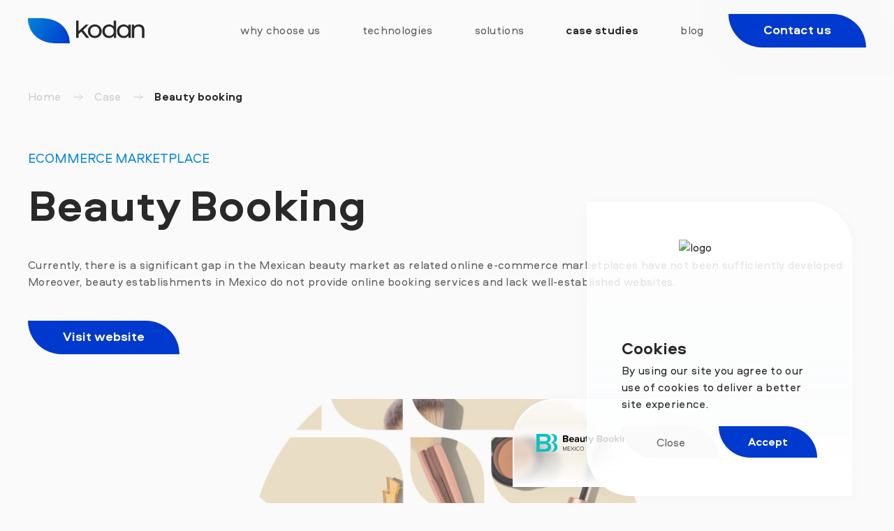

--- FILE ---
content_type: text/html; charset=UTF-8
request_url: https://kodansoft.com/cases/beauty-booking
body_size: 14772
content:
<!DOCTYPE html>
<html lang="en-US">
<head>
	<meta charset="UTF-8">
	<meta http-equiv="X-UA-Compatible" content="IE=edge">
    <meta name="viewport" content="width=device-width, initial-scale=1">
		<link rel="alternate" type="application/rdf+xml" title="RDF mapping" href="https://kodansoft.com/feed/rdf">
	<link rel="alternate" type="application/rss+xml" title="RSS" href="https://kodansoft.com/feed/rss">
	<link rel="alternate" type="application/rss+xml" title="Comments RSS" href="https://kodansoft.com/comments/feed">
	<link rel="pingback" href="https://kodansoft.com/xmlrpc.php" />

	<!--[if lt IE 9]>
	<script src="//html5shiv.googlecode.com/svn/trunk/html5.js"></script>
	<![endif]-->

    <!-- Global site tag (gtag.js) - Google Analytics -->
    <script async src="https://www.googletagmanager.com/gtag/js?id=UA-113620928-1"></script>
    <script>
    window.dataLayer = window.dataLayer || [];
    function gtag(){dataLayer.push(arguments);}
    gtag('js', new Date());

    gtag('config', 'UA-113620928-1');
    </script>
	    <meta name='robots' content='index, follow, max-image-preview:large, max-snippet:-1, max-video-preview:-1' />

	<!-- This site is optimized with the Yoast SEO plugin v26.8 - https://yoast.com/product/yoast-seo-wordpress/ -->
	<title>Scalable Online Marketplace for Beauty &amp; Wellness Services in Mexico</title>
	<meta name="description" content="Learn how we reduced marketing costs by 25% and increased customer loyalty by 78% in Beauty Booking." />
	<link rel="canonical" href="https://kodansoft.com/cases/beauty-booking" />
	<meta property="og:locale" content="en_US" />
	<meta property="og:type" content="article" />
	<meta property="og:title" content="Scalable Online Marketplace for Beauty &amp; Wellness Services in Mexico" />
	<meta property="og:description" content="Learn how we reduced marketing costs by 25% and increased customer loyalty by 78% in Beauty Booking." />
	<meta property="og:url" content="https://kodansoft.com/cases/beauty-booking" />
	<meta property="og:site_name" content="Kodansoft" />
	<meta property="article:modified_time" content="2025-04-15T08:30:46+00:00" />
	<meta property="og:image" content="https://kodansoft.com/wp-content/uploads/2023/03/hover-info.png" />
	<meta property="og:image:width" content="1200" />
	<meta property="og:image:height" content="630" />
	<meta property="og:image:type" content="image/png" />
	<meta name="twitter:card" content="summary_large_image" />
	<meta name="twitter:image" content="https://kodansoft.com/wp-content/uploads/2023/03/hover-info.png" />
	<script type="application/ld+json" class="yoast-schema-graph">{"@context":"https://schema.org","@graph":[{"@type":"WebPage","@id":"https://kodansoft.com/cases/beauty-booking","url":"https://kodansoft.com/cases/beauty-booking","name":"Scalable Online Marketplace for Beauty & Wellness Services in Mexico","isPartOf":{"@id":"https://kodansoft.com/#website"},"datePublished":"2023-03-06T14:04:30+00:00","dateModified":"2025-04-15T08:30:46+00:00","description":"Learn how we reduced marketing costs by 25% and increased customer loyalty by 78% in Beauty Booking.","breadcrumb":{"@id":"https://kodansoft.com/cases/beauty-booking#breadcrumb"},"inLanguage":"en-US","potentialAction":[{"@type":"ReadAction","target":["https://kodansoft.com/cases/beauty-booking"]}]},{"@type":"BreadcrumbList","@id":"https://kodansoft.com/cases/beauty-booking#breadcrumb","itemListElement":[{"@type":"ListItem","position":1,"name":"Home","item":"https://kodansoft.com/"},{"@type":"ListItem","position":2,"name":"Beauty booking"}]},{"@type":"WebSite","@id":"https://kodansoft.com/#website","url":"https://kodansoft.com/","name":"Kodansoft","description":"Kodansoft","publisher":{"@id":"https://kodansoft.com/#organization"},"potentialAction":[{"@type":"SearchAction","target":{"@type":"EntryPoint","urlTemplate":"https://kodansoft.com/?s={search_term_string}"},"query-input":{"@type":"PropertyValueSpecification","valueRequired":true,"valueName":"search_term_string"}}],"inLanguage":"en-US"},{"@type":"Organization","@id":"https://kodansoft.com/#organization","name":"Kodansoft","url":"https://kodansoft.com/","logo":{"@type":"ImageObject","inLanguage":"en-US","@id":"https://kodansoft.com/#/schema/logo/image/","url":"https://kodansoft.com/wp-content/uploads/2023/09/Logo-Kodan.png","contentUrl":"https://kodansoft.com/wp-content/uploads/2023/09/Logo-Kodan.png","width":1440,"height":1440,"caption":"Kodansoft"},"image":{"@id":"https://kodansoft.com/#/schema/logo/image/"}}]}</script>
	<!-- / Yoast SEO plugin. -->


<link rel='dns-prefetch' href='//www.googletagmanager.com' />
<link rel="alternate" title="oEmbed (JSON)" type="application/json+oembed" href="https://kodansoft.com/wp-json/oembed/1.0/embed?url=https%3A%2F%2Fkodansoft.com%2Fcases%2Fbeauty-booking" />
<link rel="alternate" title="oEmbed (XML)" type="text/xml+oembed" href="https://kodansoft.com/wp-json/oembed/1.0/embed?url=https%3A%2F%2Fkodansoft.com%2Fcases%2Fbeauty-booking&#038;format=xml" />
<style id='wp-img-auto-sizes-contain-inline-css' type='text/css'>
img:is([sizes=auto i],[sizes^="auto," i]){contain-intrinsic-size:3000px 1500px}
/*# sourceURL=wp-img-auto-sizes-contain-inline-css */
</style>

<style id='wp-emoji-styles-inline-css' type='text/css'>

	img.wp-smiley, img.emoji {
		display: inline !important;
		border: none !important;
		box-shadow: none !important;
		height: 1em !important;
		width: 1em !important;
		margin: 0 0.07em !important;
		vertical-align: -0.1em !important;
		background: none !important;
		padding: 0 !important;
	}
/*# sourceURL=wp-emoji-styles-inline-css */
</style>
<link rel='stylesheet' id='wp-block-library-css' href='https://kodansoft.com/wp-includes/css/dist/block-library/style.min.css?ver=6.9' type='text/css' media='all' />
<style id='global-styles-inline-css' type='text/css'>
:root{--wp--preset--aspect-ratio--square: 1;--wp--preset--aspect-ratio--4-3: 4/3;--wp--preset--aspect-ratio--3-4: 3/4;--wp--preset--aspect-ratio--3-2: 3/2;--wp--preset--aspect-ratio--2-3: 2/3;--wp--preset--aspect-ratio--16-9: 16/9;--wp--preset--aspect-ratio--9-16: 9/16;--wp--preset--color--black: #000000;--wp--preset--color--cyan-bluish-gray: #abb8c3;--wp--preset--color--white: #ffffff;--wp--preset--color--pale-pink: #f78da7;--wp--preset--color--vivid-red: #cf2e2e;--wp--preset--color--luminous-vivid-orange: #ff6900;--wp--preset--color--luminous-vivid-amber: #fcb900;--wp--preset--color--light-green-cyan: #7bdcb5;--wp--preset--color--vivid-green-cyan: #00d084;--wp--preset--color--pale-cyan-blue: #8ed1fc;--wp--preset--color--vivid-cyan-blue: #0693e3;--wp--preset--color--vivid-purple: #9b51e0;--wp--preset--gradient--vivid-cyan-blue-to-vivid-purple: linear-gradient(135deg,rgb(6,147,227) 0%,rgb(155,81,224) 100%);--wp--preset--gradient--light-green-cyan-to-vivid-green-cyan: linear-gradient(135deg,rgb(122,220,180) 0%,rgb(0,208,130) 100%);--wp--preset--gradient--luminous-vivid-amber-to-luminous-vivid-orange: linear-gradient(135deg,rgb(252,185,0) 0%,rgb(255,105,0) 100%);--wp--preset--gradient--luminous-vivid-orange-to-vivid-red: linear-gradient(135deg,rgb(255,105,0) 0%,rgb(207,46,46) 100%);--wp--preset--gradient--very-light-gray-to-cyan-bluish-gray: linear-gradient(135deg,rgb(238,238,238) 0%,rgb(169,184,195) 100%);--wp--preset--gradient--cool-to-warm-spectrum: linear-gradient(135deg,rgb(74,234,220) 0%,rgb(151,120,209) 20%,rgb(207,42,186) 40%,rgb(238,44,130) 60%,rgb(251,105,98) 80%,rgb(254,248,76) 100%);--wp--preset--gradient--blush-light-purple: linear-gradient(135deg,rgb(255,206,236) 0%,rgb(152,150,240) 100%);--wp--preset--gradient--blush-bordeaux: linear-gradient(135deg,rgb(254,205,165) 0%,rgb(254,45,45) 50%,rgb(107,0,62) 100%);--wp--preset--gradient--luminous-dusk: linear-gradient(135deg,rgb(255,203,112) 0%,rgb(199,81,192) 50%,rgb(65,88,208) 100%);--wp--preset--gradient--pale-ocean: linear-gradient(135deg,rgb(255,245,203) 0%,rgb(182,227,212) 50%,rgb(51,167,181) 100%);--wp--preset--gradient--electric-grass: linear-gradient(135deg,rgb(202,248,128) 0%,rgb(113,206,126) 100%);--wp--preset--gradient--midnight: linear-gradient(135deg,rgb(2,3,129) 0%,rgb(40,116,252) 100%);--wp--preset--font-size--small: 13px;--wp--preset--font-size--medium: 20px;--wp--preset--font-size--large: 36px;--wp--preset--font-size--x-large: 42px;--wp--preset--spacing--20: 0.44rem;--wp--preset--spacing--30: 0.67rem;--wp--preset--spacing--40: 1rem;--wp--preset--spacing--50: 1.5rem;--wp--preset--spacing--60: 2.25rem;--wp--preset--spacing--70: 3.38rem;--wp--preset--spacing--80: 5.06rem;--wp--preset--shadow--natural: 6px 6px 9px rgba(0, 0, 0, 0.2);--wp--preset--shadow--deep: 12px 12px 50px rgba(0, 0, 0, 0.4);--wp--preset--shadow--sharp: 6px 6px 0px rgba(0, 0, 0, 0.2);--wp--preset--shadow--outlined: 6px 6px 0px -3px rgb(255, 255, 255), 6px 6px rgb(0, 0, 0);--wp--preset--shadow--crisp: 6px 6px 0px rgb(0, 0, 0);}:where(.is-layout-flex){gap: 0.5em;}:where(.is-layout-grid){gap: 0.5em;}body .is-layout-flex{display: flex;}.is-layout-flex{flex-wrap: wrap;align-items: center;}.is-layout-flex > :is(*, div){margin: 0;}body .is-layout-grid{display: grid;}.is-layout-grid > :is(*, div){margin: 0;}:where(.wp-block-columns.is-layout-flex){gap: 2em;}:where(.wp-block-columns.is-layout-grid){gap: 2em;}:where(.wp-block-post-template.is-layout-flex){gap: 1.25em;}:where(.wp-block-post-template.is-layout-grid){gap: 1.25em;}.has-black-color{color: var(--wp--preset--color--black) !important;}.has-cyan-bluish-gray-color{color: var(--wp--preset--color--cyan-bluish-gray) !important;}.has-white-color{color: var(--wp--preset--color--white) !important;}.has-pale-pink-color{color: var(--wp--preset--color--pale-pink) !important;}.has-vivid-red-color{color: var(--wp--preset--color--vivid-red) !important;}.has-luminous-vivid-orange-color{color: var(--wp--preset--color--luminous-vivid-orange) !important;}.has-luminous-vivid-amber-color{color: var(--wp--preset--color--luminous-vivid-amber) !important;}.has-light-green-cyan-color{color: var(--wp--preset--color--light-green-cyan) !important;}.has-vivid-green-cyan-color{color: var(--wp--preset--color--vivid-green-cyan) !important;}.has-pale-cyan-blue-color{color: var(--wp--preset--color--pale-cyan-blue) !important;}.has-vivid-cyan-blue-color{color: var(--wp--preset--color--vivid-cyan-blue) !important;}.has-vivid-purple-color{color: var(--wp--preset--color--vivid-purple) !important;}.has-black-background-color{background-color: var(--wp--preset--color--black) !important;}.has-cyan-bluish-gray-background-color{background-color: var(--wp--preset--color--cyan-bluish-gray) !important;}.has-white-background-color{background-color: var(--wp--preset--color--white) !important;}.has-pale-pink-background-color{background-color: var(--wp--preset--color--pale-pink) !important;}.has-vivid-red-background-color{background-color: var(--wp--preset--color--vivid-red) !important;}.has-luminous-vivid-orange-background-color{background-color: var(--wp--preset--color--luminous-vivid-orange) !important;}.has-luminous-vivid-amber-background-color{background-color: var(--wp--preset--color--luminous-vivid-amber) !important;}.has-light-green-cyan-background-color{background-color: var(--wp--preset--color--light-green-cyan) !important;}.has-vivid-green-cyan-background-color{background-color: var(--wp--preset--color--vivid-green-cyan) !important;}.has-pale-cyan-blue-background-color{background-color: var(--wp--preset--color--pale-cyan-blue) !important;}.has-vivid-cyan-blue-background-color{background-color: var(--wp--preset--color--vivid-cyan-blue) !important;}.has-vivid-purple-background-color{background-color: var(--wp--preset--color--vivid-purple) !important;}.has-black-border-color{border-color: var(--wp--preset--color--black) !important;}.has-cyan-bluish-gray-border-color{border-color: var(--wp--preset--color--cyan-bluish-gray) !important;}.has-white-border-color{border-color: var(--wp--preset--color--white) !important;}.has-pale-pink-border-color{border-color: var(--wp--preset--color--pale-pink) !important;}.has-vivid-red-border-color{border-color: var(--wp--preset--color--vivid-red) !important;}.has-luminous-vivid-orange-border-color{border-color: var(--wp--preset--color--luminous-vivid-orange) !important;}.has-luminous-vivid-amber-border-color{border-color: var(--wp--preset--color--luminous-vivid-amber) !important;}.has-light-green-cyan-border-color{border-color: var(--wp--preset--color--light-green-cyan) !important;}.has-vivid-green-cyan-border-color{border-color: var(--wp--preset--color--vivid-green-cyan) !important;}.has-pale-cyan-blue-border-color{border-color: var(--wp--preset--color--pale-cyan-blue) !important;}.has-vivid-cyan-blue-border-color{border-color: var(--wp--preset--color--vivid-cyan-blue) !important;}.has-vivid-purple-border-color{border-color: var(--wp--preset--color--vivid-purple) !important;}.has-vivid-cyan-blue-to-vivid-purple-gradient-background{background: var(--wp--preset--gradient--vivid-cyan-blue-to-vivid-purple) !important;}.has-light-green-cyan-to-vivid-green-cyan-gradient-background{background: var(--wp--preset--gradient--light-green-cyan-to-vivid-green-cyan) !important;}.has-luminous-vivid-amber-to-luminous-vivid-orange-gradient-background{background: var(--wp--preset--gradient--luminous-vivid-amber-to-luminous-vivid-orange) !important;}.has-luminous-vivid-orange-to-vivid-red-gradient-background{background: var(--wp--preset--gradient--luminous-vivid-orange-to-vivid-red) !important;}.has-very-light-gray-to-cyan-bluish-gray-gradient-background{background: var(--wp--preset--gradient--very-light-gray-to-cyan-bluish-gray) !important;}.has-cool-to-warm-spectrum-gradient-background{background: var(--wp--preset--gradient--cool-to-warm-spectrum) !important;}.has-blush-light-purple-gradient-background{background: var(--wp--preset--gradient--blush-light-purple) !important;}.has-blush-bordeaux-gradient-background{background: var(--wp--preset--gradient--blush-bordeaux) !important;}.has-luminous-dusk-gradient-background{background: var(--wp--preset--gradient--luminous-dusk) !important;}.has-pale-ocean-gradient-background{background: var(--wp--preset--gradient--pale-ocean) !important;}.has-electric-grass-gradient-background{background: var(--wp--preset--gradient--electric-grass) !important;}.has-midnight-gradient-background{background: var(--wp--preset--gradient--midnight) !important;}.has-small-font-size{font-size: var(--wp--preset--font-size--small) !important;}.has-medium-font-size{font-size: var(--wp--preset--font-size--medium) !important;}.has-large-font-size{font-size: var(--wp--preset--font-size--large) !important;}.has-x-large-font-size{font-size: var(--wp--preset--font-size--x-large) !important;}
/*# sourceURL=global-styles-inline-css */
</style>

<style id='classic-theme-styles-inline-css' type='text/css'>
/*! This file is auto-generated */
.wp-block-button__link{color:#fff;background-color:#32373c;border-radius:9999px;box-shadow:none;text-decoration:none;padding:calc(.667em + 2px) calc(1.333em + 2px);font-size:1.125em}.wp-block-file__button{background:#32373c;color:#fff;text-decoration:none}
/*# sourceURL=/wp-includes/css/classic-themes.min.css */
</style>
<link rel='stylesheet' id='contact-form-7-css' href='https://kodansoft.com/wp-content/plugins/contact-form-7/includes/css/styles.css?ver=6.0.6' type='text/css' media='all' />
<link rel='stylesheet' id='swiper-css' href='https://kodansoft.com/wp-content/themes/kodan/assets/css/swiper.min.css?ver=1.04' type='text/css' media='all' />
<link rel='stylesheet' id='main-css' href='https://kodansoft.com/wp-content/themes/kodan/assets/css/main.min.css?ver=1.04' type='text/css' media='all' />

<!-- Google tag (gtag.js) snippet added by Site Kit -->
<!-- Google Analytics snippet added by Site Kit -->
<script type="text/javascript" src="https://www.googletagmanager.com/gtag/js?id=GT-K82479G" id="google_gtagjs-js" async></script>
<script type="text/javascript" id="google_gtagjs-js-after">
/* <![CDATA[ */
window.dataLayer = window.dataLayer || [];function gtag(){dataLayer.push(arguments);}
gtag("set","linker",{"domains":["kodansoft.com"]});
gtag("js", new Date());
gtag("set", "developer_id.dZTNiMT", true);
gtag("config", "GT-K82479G");
//# sourceURL=google_gtagjs-js-after
/* ]]> */
</script>
<link rel="https://api.w.org/" href="https://kodansoft.com/wp-json/" /><link rel="alternate" title="JSON" type="application/json" href="https://kodansoft.com/wp-json/wp/v2/case/3024" /><link rel="EditURI" type="application/rsd+xml" title="RSD" href="https://kodansoft.com/xmlrpc.php?rsd" />
<meta name="generator" content="WordPress 6.9" />
<link rel='shortlink' href='https://kodansoft.com/?p=3024' />
<meta name="generator" content="Site Kit by Google 1.170.0" />
<!-- Google Tag Manager snippet added by Site Kit -->
<script type="text/javascript">
/* <![CDATA[ */

			( function( w, d, s, l, i ) {
				w[l] = w[l] || [];
				w[l].push( {'gtm.start': new Date().getTime(), event: 'gtm.js'} );
				var f = d.getElementsByTagName( s )[0],
					j = d.createElement( s ), dl = l != 'dataLayer' ? '&l=' + l : '';
				j.async = true;
				j.src = 'https://www.googletagmanager.com/gtm.js?id=' + i + dl;
				f.parentNode.insertBefore( j, f );
			} )( window, document, 'script', 'dataLayer', 'GTM-P9WPRN6S' );
			
/* ]]> */
</script>

<!-- End Google Tag Manager snippet added by Site Kit -->
<link rel="icon" href="https://kodansoft.com/wp-content/uploads/2023/08/cropped-favicon-32x32.png" sizes="32x32" />
<link rel="icon" href="https://kodansoft.com/wp-content/uploads/2023/08/cropped-favicon-192x192.png" sizes="192x192" />
<link rel="apple-touch-icon" href="https://kodansoft.com/wp-content/uploads/2023/08/cropped-favicon-180x180.png" />
<meta name="msapplication-TileImage" content="https://kodansoft.com/wp-content/uploads/2023/08/cropped-favicon-270x270.png" />
</head>
<body class="wp-singular case-template-default single single-case postid-3024 wp-theme-kodan">

    <header id="header">
        <div class="container d-flex justify-content-between align-items-center">
            <a href="/" class="img__wrap d-flex">
                <img src="https://kodansoft.com/wp-content/themes/kodan/assets/img/logo.svg" alt="logo">
            </a>
            <ul class="header-naw d-flex align-items-center justify-content-center flex-grow-1">
                                    <li>
                        <a href="/choose-us">why choose us</a>
                    </li>
                                    <li>
                        <a href="/technologies">technologies</a>
                    </li>
                                    <li>
                        <a href="/solutions">solutions</a>
                    </li>
                                    <li class="active">
                        <a href="/cases">case studies </a>
                    </li>
                                    <li>
                        <a href="/blog">blog</a>
                    </li>
                            </ul>
            <a href="#contact" class="custom-btn-primary btn-pulse">Contact us</a>
            <div class="mobile-burger">
                <span></span>
                <span></span>
                <span></span>
            </div>
            <div class="mobile-menu">
                <div class="mobile-menu-content">
                    <ul>
                                                            <li>
                                        <a href="/choose-us">Why choose us</a>
                                                                            </li>
                                                                    <li>
                                        <a href="/technologies">Technologies</a>
                                                                            </li>
                                                                    <li>
                                        <a href="/solutions">Solutions</a>
                                                                                    <ul class="mobile-sub-menu">
                                                                                                    <li>
                                                        <a href="/solutions/healthcare">Electronic medical record solution</a>
                                                    </li>
                                                                                                    <li>
                                                        <a href="/solutions/rental">Solution for rental business</a>
                                                    </li>
                                                                                                    <li>
                                                        <a href="/solutions/time-tracking">Customizable time tracking</a>
                                                    </li>
                                                                                            </ul>
                                                                            </li>
                                                                    <li>
                                        <a href="/cases">Case Studies </a>
                                                                                    <ul class="mobile-sub-menu">
                                                                                                    <li>
                                                        <a href="/cases/veritas-lab-corp">Veritas</a>
                                                    </li>
                                                                                                    <li>
                                                        <a href="/cases/viziel">Viziel</a>
                                                    </li>
                                                                                                    <li>
                                                        <a href="/cases/jobswap">Jobswap</a>
                                                    </li>
                                                                                                    <li>
                                                        <a href="/cases/creoserver">Сreoserver</a>
                                                    </li>
                                                                                                    <li>
                                                        <a href="/cases/zidi">Zidi</a>
                                                    </li>
                                                                                                    <li>
                                                        <a href="/cases/edgescreen">Edgescreen</a>
                                                    </li>
                                                                                                    <li>
                                                        <a href="/cases/kermetico">Kermetico</a>
                                                    </li>
                                                                                                    <li>
                                                        <a href="cases/beauty-booking">Beauty Booking</a>
                                                    </li>
                                                                                            </ul>
                                                                            </li>
                                                                    <li>
                                        <a href="/blog">Blog</a>
                                                                            </li>
                                                    </ul>
                    <div class="fw700 h3">Let’s work together</div>
                    <p class="fw400 h5 color-gray mb-32"> Leave us your contacts and we will get in touch with you to make an appointment </p>
                    <a href="#contact" class="custom-btn-primary justify-content-center d-flex w-100 mobile-menu-btn">Contact us</a>
                </div>
            </div>
        </div>
    </header>
    <a href="#contact" class="custom-btn-primary btn-pulse" id="contact-btn">Contact us</a>
<div class="breadcrumbs"><div class="container"><ul class="d-flex ls" itemscope itemtype="http://schema.org/BreadcrumbList"><li class="color-gray2" itemprop="itemListElement" itemscope itemtype="http://schema.org/ListItem"><a href="https://kodansoft.com/" itemprop="item"><span itemprop="name">Home</span></a><meta itemprop="position" content="1" /></li><li class="color-gray2" itemprop="itemListElement" itemscope itemtype="http://schema.org/ListItem"><a href="/cases/" itemprop="item"><span itemprop="name">Case</span></a><meta itemprop="position" content="2" /></li><li>Beauty booking</li></ul></div></div><!-- .breadcrumbs -->
    <section class="cases__beautyBooking main">
    <div class="container">
        <div class="d-flex fdc_1400 justify-content-between">
            <div class="cases-main__title mr-20 mr0_1400 mb64_1400 w100_1400 d-flex justify-content-center flex-direction-column mw-621">
                                    <span class="ttu h6 fw400 color-blue" >ECOMMERCE MARKETPLACE</span>
                                                    <h1 class="fw700 h2 mt-3 mb-27 mt5_1400" >Beauty Booking</h1>
                                                    <p class="color-gray ls" >
                        Currently, there is a significant gap in the Mexican beauty market as related online e-commerce marketplaces have not been sufficiently developed. Moreover, beauty establishments in Mexico do not provide online booking services and lack well-established websites.                    </p>
                                                    <div class="btn__wrap">
                        <a class="custom-btn-primary w100_576"  href="https://beautybooking.mx/" target="_blank">Visit website</a>
                    </div>
                            </div>
            <div class="d-flex justify-content-between cases-main__wrap">
                                    <div class="cases-wrap__left d-flex align-items-center justify-content-start">
                        <ul class="cases__text h5">
                                                            <li><span>Customer:</span> Beauty Booking</li>
                                                            <li><span>Established:</span> 2023</li>
                                                            <li><span>Number of employees:</span> 10+</li>
                                                            <li><span>Primary market:</span> Mexico</li>
                                                            <li><span>Domain:</span> eCommerce</li>
                                                    </ul>
                    </div>
                                                    <div class="cases-wrap__right d-flex align-items-center justify-content-center">
                        <img decoding="async" src="https://kodansoft.com/wp-content/uploads/2023/03/beautyBooking_color.svg" alt="partners" />
                    </div>
                            </div>
        </div>
    </div>
</section>

<section class="mt-200 over-hid">
    <div class="container">
        <div class="d-flex fdc_1200 justify-content-between align-items-center">
            <div class="text-wrap mw-494 mr-20 mr0_1200 w100_1200 mb80_1200 d-flex justify-content-center flex-direction-column">
                                    <span class="ttu h6 fw400 color-blue" >Service interaction process</span>
                                                    <div class="fw700 h2 mt5_1400 mb20_1400" >Simplicity and convenience</div>
                                                    <p class="color-gray ls" >This is a marketplace software that allows companies such as beauty salons (nail, hair, makeup), fitness centers, wellness centers, spas, workout studios, and aesthetic medical institutions (dentists, aestheticians, aesthetic clinics, beauty clinics) to manage clients online by giving them options to book, manage and cancel their treatments online.<br /><br />
This allows potential clients to understand the range of offered services, see the prices, and easily book the desired treatments or consultations.</p>
                            </div>
                            <div class="img__wrap mt-m15 mr0_1200 mr-m64">
                    <img decoding="async" src="https://kodansoft.com/wp-content/uploads/2023/03/cases_beautyBooking1-1.png"
                         srcset="https://kodansoft.com/wp-content/uploads/2023/03/cases_beautyBooking1-1.png 1x, https://kodansoft.com/wp-content/uploads/2023/03/cases_beautyBooking1@2x-1.png 2x"
                         alt="screens"
                    />
                </div>
                    </div>
    </div>
</section>

<section class="mt-200 over-hid">
    <div class="container">
        <div class="d-flex fdcr_1400 justify-content-between align-items-center">
                            <div class="img__wrap img__desktop mw-818">
                    <img decoding="async" src="https://kodansoft.com/wp-content/uploads/2023/03/cases_beautyBooking2-1.png"
                         srcset="https://kodansoft.com/wp-content/uploads/2023/03/cases_beautyBooking2-1.png 1x, https://kodansoft.com/wp-content/uploads/2023/03/cases_beautyBooking2@2x-1.png 2x"
                         alt="screens"
                    />
                </div>
                                        <div class="img__wrap img__mobile ml-m20 mr-m20">
                    <img decoding="async" src="https://kodansoft.com/wp-content/uploads/2023/03/cases_beautyBooking2_mob-1.png"
                         srcset="https://kodansoft.com/wp-content/uploads/2023/03/cases_beautyBooking2_mob-1.png 1x, https://kodansoft.com/wp-content/uploads/2023/03/cases_beautyBooking2_mob@2x-1.png 2x"
                         alt="screens"
                    />
                </div>
                        <div class="text-wrap mw-621 w100_1400 mb64_1200 d-flex justify-content-start flex-direction-column">
                                    <span class="ttu h6 fw400 color-blue" >Service interaction process</span>
                                                    <div class="fw700 h2 mt5_1400 mb19_1400" >Service structure</div>
                                                    <p class="color-gray ls" >All service providers on the platform are divided into categories, so consumers can book treatments, create a profile, or pay in advance with ease.</p>
                            </div>
        </div>
    </div>
</section>

<section class="mt-200 over-hid">
    <div class="container">
        <div class="d-flex fdc_1200 justify-content-between align-items-center">
            <div class="text-wrap mw-561 mr-20 mr0_1200 w100_1200 mb64_1200 d-flex justify-content-center flex-direction-column">
                                    <span class="ttu h6 fw400 color-blue" >Development process</span>
                                                    <div class="fw700 h2 mt5_1400 mb20_1400" >Two different types of accounts</div>
                                                    <div class="fw700 h3 mb-12">For service providers</div>
                    <p class="color-gray ls">Salon owners and managers can navigate the salon&#8217;s content, working hours, and staff schedules. They can edit services, manually edit appointments, review client lists, manage feedback and reports, view order history, approve documents, handle subscriptions, engage in support messaging, synchronize calendars, manage health form questionnaires, automate email and SMS messaging, export/import client databases, and access other settings and options.</p>
                                                    <div class="fw700 h3 mb-12">For end customers</div>
                    <p class="color-gray ls mb-12">Customers can book services, interact with favorite masters and salons, manage their booking calendar, view order history, and access other settings and options.</p>
                            </div>
                            <div class="img__wrap">
                    <img decoding="async" src="https://kodansoft.com/wp-content/uploads/2023/03/cases_beautyBooking3-1.png"
                         srcset="https://kodansoft.com/wp-content/uploads/2023/03/cases_beautyBooking3-1.png 1x, https://kodansoft.com/wp-content/uploads/2023/03/cases_beautyBooking3@2x-1.png 2x"
                         alt="screens"
                    />
                </div>
                    </div>
    </div>
</section>

<section class="mt-200 over-hid">
    <div class="container">
        <div class="d-flex fdcr_1400 justify-content-between align-items-center">
                            <div class="img__wrap ml-m20 ml0_1400">
                    <img decoding="async" src="https://kodansoft.com/wp-content/uploads/2023/03/circleBG_beautyBooking2.svg" alt="sectionBg" />
                </div>
                        <div class="text-wrap mw-770 w100_1400 mb64_1200 d-flex justify-content-start flex-direction-column">
                                    <span class="ttu h6 fw400 color-blue" >Development process</span>
                                                    <div class="fw700 h2 mt5_1400 mb19_1400" >Integrated with the PayPal payment system</div>
                                                    <p class="color-gray ls" >An important component of the interaction is a transaction. The task of the marketplace is to enable the client to pay for the goods easily and safely.</p>
                            </div>
        </div>
    </div>
</section>

<section class="cases__beautyBooking mt-200">

    <div class="container">
        <div class="d-flex fdc_1400 justify-content-between align-items-center">
            <div class="text-wrap mw-475 w100_1400 d-flex justify-content-start flex-direction-column">
                                    <span class="ttu h6 fw400 color-blue" >Beauty Booking</span>
                                                    <div class="fw700 h2 mt5_1400 mb19_1400" >Targets &#038; goals</div>
                                                    <p class="color-gray ls" >Core functionalities for service providers:</p>
                            </div>
        </div>
                    <div class="solving-steps mt-20 d-flex">
                                    <div class="d-flex">
                        <div>
                            <div class="h7">Client profiles, where providers can check previous treatments, access the notes, and schedule appointments</div>
                        </div>
                    </div>
                                        <div class="d-flex">
                        <div>
                            <div class="h7">Manage the number of clients, better use of time, higher chance of client retention, and ability to find new ones faster and easier</div>
                        </div>
                    </div>
                                        <div class="d-flex">
                        <div>
                            <div class="h7">Post-treatment emails (surveys, feedback, comments) to analyze the performance and gain more insights</div>
                        </div>
                    </div>
                                        <div class="d-flex">
                        <div>
                            <div class="h7">Service descriptions with images and the time it takes to complete the service</div>
                        </div>
                    </div>
                                        <div class="d-flex">
                        <div>
                            <div class="h7">Receive confirmation from clients, send reminders</div>
                        </div>
                    </div>
                                        <div class="d-flex">
                        <div>
                            <div class="h7">Referral programs to gain more clients</div>
                        </div>
                    </div>
                                </div>
            </div>

    <div class="mt-64 mt0_1400 whoInterested">
        <div class="whoInterested-wrap fdc_1400 d-flex justify-content-between">
            <div class="mw-385 w100_1400 mb-0 cases-title d-flex flex-direction-column">
                                    <span class="fw700 h2 lh45 mt-3 mt5_1400" >Important</span>
                            </div>
            <div class="d-flex flex-direction-column w100_1400 justify-content-between whoInterested-wrap__items">
                                    <p class="ls w-95p" >The marketplace is a link between the conditional supplier and the conditional buyer, that is, the main task is to ensure their effective interaction. By the word &#8220;effective&#8221; we mean a set of the following characteristics: </p>
                                                    <div class="fw700 ws h3 mt-12 mt5_1400 mb19_1400 w-100" >Easy Fast Convenient</div>
                            </div>
        </div>
    </div>

            <div class="slidersMac-slider__beautyBooking slidersMac-slider d-flex justify-content-between">
            <div class="slidersMac-slider__btnWrap">
                <button class="slidersMac-slider__left">
                    <img decoding="async"
                        src="https://kodansoft.com/wp-content/themes/kodan/assets/img/arrow-slider-left.svg"
                        alt="sliderArrLeft"
                    />
                </button>
                <button class="slidersMac-slider__right">
                    <img decoding="async"
                        src="https://kodansoft.com/wp-content/themes/kodan/assets/img/arrow-slider-right.svg"
                        alt="sliderArrRight"
                    />
                </button>
            </div>
            <div class="swiper">
                <div class="swiper-wrapper">
                                            <div class="swiper-slide">
                            <img decoding="async" src="https://kodansoft.com/wp-content/uploads/2023/03/beautyBooking_1_1-1.png"
                                 srcset="https://kodansoft.com/wp-content/uploads/2023/03/beautyBooking_1_1-1.png 1x, https://kodansoft.com/wp-content/uploads/2023/03/beautyBooking_1_1@2x-1.png 2x"
                                 alt="slidersMac"
                            />
                        </div>
                                            <div class="swiper-slide">
                            <img decoding="async" src="https://kodansoft.com/wp-content/uploads/2023/03/beautyBooking_1_2-1.png"
                                 srcset="https://kodansoft.com/wp-content/uploads/2023/03/beautyBooking_1_2-1.png 1x, https://kodansoft.com/wp-content/uploads/2023/03/beautyBooking_1_2@2x-1.png 2x"
                                 alt="slidersMac"
                            />
                        </div>
                                            <div class="swiper-slide">
                            <img decoding="async" src="https://kodansoft.com/wp-content/uploads/2023/03/beautyBooking_1_3-1.png"
                                 srcset="https://kodansoft.com/wp-content/uploads/2023/03/beautyBooking_1_3-1.png 1x, https://kodansoft.com/wp-content/uploads/2023/03/beautyBooking_1_3@2x-1.png 2x"
                                 alt="slidersMac"
                            />
                        </div>
                                            <div class="swiper-slide">
                            <img decoding="async" src="https://kodansoft.com/wp-content/uploads/2023/03/beautyBooking_1_4-1.png"
                                 srcset="https://kodansoft.com/wp-content/uploads/2023/03/beautyBooking_1_4-1.png 1x, https://kodansoft.com/wp-content/uploads/2023/03/beautyBooking_1_4@2x-1.png 2x"
                                 alt="slidersMac"
                            />
                        </div>
                                            <div class="swiper-slide">
                            <img decoding="async" src="https://kodansoft.com/wp-content/uploads/2023/03/beautyBooking_1_5-1.png"
                                 srcset="https://kodansoft.com/wp-content/uploads/2023/03/beautyBooking_1_5-1.png 1x, https://kodansoft.com/wp-content/uploads/2023/03/beautyBooking_1_5@2x-1.png 2x"
                                 alt="slidersMac"
                            />
                        </div>
                                            <div class="swiper-slide">
                            <img decoding="async" src="https://kodansoft.com/wp-content/uploads/2023/03/beautyBooking_1_6-1.png"
                                 srcset="https://kodansoft.com/wp-content/uploads/2023/03/beautyBooking_1_6-1.png 1x, https://kodansoft.com/wp-content/uploads/2023/03/beautyBooking_1_6@2x-1.png 2x"
                                 alt="slidersMac"
                            />
                        </div>
                                    </div>
            </div>
        </div>
    
</section>

<section class="teamMembers mt-200">
    <div class="container">
        <div class="teamMembers-wrap fdc_1200 d-flex justify-content-between align-items-center">
            <div class="teamMembers-text w100_1200 mb64_1200">
                                    <span class="ttu h6 fw400 color-blue" >Our company</span>
                                                    <div class="fw700 h2 mb-24 mt-1 mt5_1400 mb19_1400" >Team members</div>
                                                    <div class="ls color-gray d-flex">
                                                    <p>
                                                                    Business analyst                                    <br />
                                                                    UX/UI designer                                    <br />
                                                                    Backend developers                                    <br />
                                                                    DevOPS                                    <br />
                                                            </p>
                                                                            <p>
                                                                    Project manager                                    <br />
                                                                    Frontend developers                                    <br />
                                                                    QA Engenieer                                    <br />
                                                            </p>
                                            </div>
                                <div class="teamMembers-text__cards mt-64 mt40_1400">
                                            <div class="d-inline-flex flex-direction-column align-content-center">
                                                            <div class="h4 fw700 color-blue2">3 500+ men-hrs</div>
                                                                                        <p class="ls mt-4">Estimated working scope</p>
                                                    </div>
                                                                <div class="d-inline-flex flex-direction-column align-content-center">
                                                            <div class="h4 fw700 color-blue2">9+ months</div>
                                                                                        <p class="ls mt-4">Estimated development duration</p>
                                                    </div>
                                    </div>
            </div>
                            <div class="img__wrap">
                    <img decoding="async" src="https://kodansoft.com/wp-content/uploads/2023/03/circleBG_beautyBooking.svg" alt="sectionBg" />
                </div>
                    </div>
    </div>
</section>

<section class="cases over-hid mt-200">
    <div class="container">
                    <div class="img__desktop ml-m37 mr-m37 d-flex img__wrap justify-content-center">
                <img decoding="async" src="https://kodansoft.com/wp-content/uploads/2023/03/cases_beautyBooking4-1.png"
                        srcset="https://kodansoft.com/wp-content/uploads/2023/03/cases_beautyBooking4-1.png 1x, https://kodansoft.com/wp-content/uploads/2023/03/cases_beautyBooking4@2x-1.png 2x"
                        alt="screens"
                />
            </div>
                            <div class="img__mobile ml-m20 mr-m20 d-flex img__wrap justify-content-center">
                <img decoding="async" src="https://kodansoft.com/wp-content/uploads/2023/03/cases_beautyBooking4_mob-1.png"
                        srcset="https://kodansoft.com/wp-content/uploads/2023/03/cases_beautyBooking4_mob-1.png 1x, https://kodansoft.com/wp-content/uploads/2023/03/cases_beautyBooking4_mob@2x-1.png 2x"
                        alt="screens"
                />
            </div>
            </div>
</section>

<section class="cases cases__beautyBooking mt-200">
    <div class="container">
        
        <div class="d-flex fdc_1400 justify-content-between align-items-center">
            <div class="text-wrap mw-544 w100_1400 mb80_1400 d-flex justify-content-center flex-direction-column">
                                    <span class="ttu h6 fw400 color-blue" >Results &#038; project delivery</span>
                                                    <div class="fw700 h2 mt5_1400 mb19_1400" >Case results</div>
                                                    <p class="color-gray ls mb-20" >We created a significant online eCommerce marketplace. The biggest advantages of an online marketplace and the reasons many businesses sell via online marketplaces are:</p>
                                                    <ul class="color-gray ls h7">
                                                    <li>It is an additional source of revenue.</li>
                                                    <li>It cuts marketing costs.</li>
                                                    <li>It allows companies to internationalize its business.</li>
                                                    <li>It creates transparency in availability, stock levels, and prices.</li>
                                                    <li>It allows your company to function 24/7.</li>
                                                    <li>It generates trust between your brand and customers.</li>
                                                    <li>Customers are more likely to purchase from an online marketplace with a wide range of options.</li>
                                                    <li>It is a great way for customers to compare prices.</li>
                                                    <li>Businesses need to pay a fee/percentage of sales to the online marketplace platform.</li>
                                            </ul>
                            </div>
                            <div class="img__wrap mt-m15 mb-m6">
                    <img decoding="async" src="https://kodansoft.com/wp-content/uploads/2023/03/cases_beautyBooking7-1.png"
                         srcset="https://kodansoft.com/wp-content/uploads/2023/03/cases_beautyBooking7-1.png 1x,  2x"
                         alt="sectionBg"
                    />
                </div>
                    </div>

        <div class="d-flex fdcr_768 justify-content-between mt-120">
            <div class="cases-right">
                <div class="infographics infographics15">
                    <div class="infographics-info d-flex">
                        <div>
                                                            <div class="h5">Marketing costs</div>
                                                                                        <div class="infographics-info__percent d-flex align-items-center">
                                    <div class="img__wrap">
                                        <img decoding="async" src="https://kodansoft.com/wp-content/themes/kodan/assets/img/arrow-bottom.svg" alt="ArrowBottom" />
                                    </div>
                                    <div class="fw700 h3 color-blue2">25%</div>
                                </div>
                                                    </div>
                    </div>
                    <img decoding="async"
                        class="infographics__desktop w100_992"
                        src="https://kodansoft.com/wp-content/themes/kodan/assets/img/graphic/chart15.svg"
                        alt="chart"
                    />
                    <img decoding="async"
                        class="infographics__mobile"
                        src="https://kodansoft.com/wp-content/themes/kodan/assets/img/graphic/mob_chart15.svg"
                        alt="chart"
                    />
                </div>
            </div>
            <div class="casesPage-text mw-435 ml-20 ml0_768 mb40_768 w100_768 d-flex flex-direction-column justify-content-center">
                <div>
                                            <div class="fw700 h3 lh45 fz27_1400">It cuts marketing cost on 25%</div>
                                                                <p class="color-gray ls h7 mt-20">Significantly reduced the burden on managers and marcetologs due to process automation</p>
                                    </div>
            </div>
        </div>

                    <div class="cases-wrap7 d-flex fdc_1200 justify-content-between align-items-center">
                <div class="text-wrap mw-385 mr-20 mr0_1200 w100_1200 mb64_1200 d-flex justify-content-center flex-direction-column">
                                            <div class="fw700 h3 fz30_1400 mb19_1400">Allows your company to function 24/7</div>
                                                                <p class="color-gray ls fz16_1400">The platform is designed so that you can control all areas of your salon at any time. Starting from the schedule of the day of individual masters, ending with the establishment of discounts and new prices for services.</p>
                                    </div>
                                    <div class="img__wrap">
                        <img decoding="async" src="https://kodansoft.com/wp-content/uploads/2023/03/cases_beautyBooking6-1.png"
                             srcset="https://kodansoft.com/wp-content/uploads/2023/03/cases_beautyBooking6-1.png 1x, https://kodansoft.com/wp-content/uploads/2023/03/cases_beautyBooking6@2x-1.png 2x"
                             alt="screens"
                        />
                    </div>
                            </div>
        
                    <div class="cases-wrap7 d-flex fdcr_1400 justify-content-between align-items-center">
                <div class="infographics16 mr-auto mr0_1200 ml0_576 d-flex flex-direction-column justify-content-center">
                    <div class="infographics16__info infographics16__info1">
                        <p class="h3 color-blue2 fw700 tac">100%</p>
                                                    <p class="color-gray h5 ls tac">Number of loyal customers</p>
                                            </div>
                    <div class="chart-custom__wrap">
                        <svg class="chart" viewBox="0 0 64 64">
                            <circle
                            class="unit"
                            r="15.9"
                            cx="50%"
                            cy="50%"
                            ></circle>
                            <circle
                            class="unit"
                            r="15.9"
                            cx="50%"
                            cy="50%"
                            ></circle>
                        </svg>
                    </div>
                    <div class="infographics16__info infographics16__info2">
                        <p class="h3 color-blue2 fw700 tac">78%</p>
                                                    <p class="color-gray h5 ls tac">Number of loyal customers</p>
                                            </div>
                </div>
                <div class="text-wrap mw-513 mb40_1400 w100_1400 mb64_1200 d-flex justify-content-start flex-direction-column">
                                            <div class="fw700 h3 mt5_1400 mb19_1400">Wide range of salons</div>
                                                                <p class="color-gray ls">The presence of a large selection of service options contributes to an increase in the percentage of completed orders. And it forms a loyal, permanent audience of the online marketplace.</p>
                                    </div>
            </div>
        
    </div>
</section>

<section class="mt-120 over-hid">
    <div class="container">
        <div class="d-flex fdc_1200 justify-content-between align-items-center">
            <div class="text-wrap mw-494 mr-20 mr0_1200 w100_1200 mb64_1200 d-flex justify-content-center flex-direction-column">
                                    <div class="fw700 h3 mb-12" >It is a great way for customers to compare prices</div>
                                                    <p class="color-gray ls" >The presence of healthy competition among service salons allows customers to compare and find the best services in terms of value and quality.</p>
                            </div>
                            <div class="img__wrap">
                    <img decoding="async" src="https://kodansoft.com/wp-content/uploads/2023/03/cases_beautyBooking7-1.png"
                         srcset="https://kodansoft.com/wp-content/uploads/2023/03/cases_beautyBooking7-1.png 1x, https://kodansoft.com/wp-content/uploads/2023/03/cases_beautyBooking7@2x-1.png 2x"
                         alt="screens"
                    />
                </div>
                    </div>
    </div>
</section>

<section class="technologies mt-200">
    <div class="container">
        <div class="technologies-title mw-793 mb-0">
            <span class="ttu h6 fw400 color-blue">Stack</span>
            <div class="fw700 h2 mt-1 mb-28 mt4_1400">Technologies</div>
                                          <p class="color-gray ls mt-24">The best option for creating this marketplace was development on a framework like Laravel: to program the entire structure from scratch specifically for the customer’s tasks, providing him with the most flexible tool for business.</p>
                              <p class="color-gray ls mt-24">Ontid a PHP development company with years of experience, we skillfully tame PHP to deliver outstanding web portals and other web-based solutions. Our team has designed and delivered numerous ready-to-use and customized websites and apps that help businesses scale fast and stay future-proof.</p>
                                  </div>

        <div class="technologiesItems-wrap">
          <div class="technologiesItems-title h3 fw700">Client</div>
          <div class="technologies-items d-flex justify-content-between">
            <div class="technologies-item">
              <div class="img__wrap justify-content-center">
                <img decoding="async" src="https://kodansoft.com/wp-content/themes/kodan/assets/img/technology/typescript_blue.svg" alt="technology" />
              </div>
              <div class="h5 color-gray tac">Typescript</div>
            </div>
            <div class="technologies-item">
              <div class="img__wrap justify-content-center">
                <img decoding="async" src="https://kodansoft.com/wp-content/themes/kodan/assets/img/technology/next_blue.svg" alt="technology" />
              </div>
              <div class="h5 color-gray tac">Next.js</div>
            </div>
            <div class="technologies-item">
              <div class="img__wrap justify-content-center">
                <img decoding="async" src="https://kodansoft.com/wp-content/themes/kodan/assets/img/technology/react_blue.svg" alt="technology" />
              </div>
              <div class="h5 color-gray tac">React.js</div>
            </div>
            <div class="technologies-item">
              <div class="img__wrap justify-content-center">
                <img decoding="async" src="https://kodansoft.com/wp-content/themes/kodan/assets/img/technology/sass_blue.svg" alt="technology" />
              </div>
              <div class="h5 color-gray tac">SCSS</div>
            </div>
            <div class="technologies-item">
              <div class="img__wrap justify-content-center">
                <img decoding="async" src="https://kodansoft.com/wp-content/themes/kodan/assets/img/technology/redux-saga_ blue.svg" alt="technology" />
              </div>
              <div class="h5 color-gray tac">Redux with sagas</div>
            </div>
          </div>
        </div>

        <div class="technologiesItems-wrap">
          <div class="technologiesItems-title h3 fw700">Server</div>
          <div class="technologies-items d-flex justify-content-between">
            <div class="technologies-item">
              <div class="img__wrap justify-content-center">
                <img decoding="async" src="https://kodansoft.com/wp-content/themes/kodan/assets/img/technology/php_blue.svg" alt="technology" />
              </div>
              <div class="h5 color-gray tac">PHP</div>
            </div>
            <div class="technologies-item">
              <div class="img__wrap justify-content-center">
                <img decoding="async" src="https://kodansoft.com/wp-content/themes/kodan/assets/img/technology/laravel_blue.svg" alt="technology" />
              </div>
              <div class="h5 color-gray tac">Laravel</div>
            </div>
          </div>
        </div>

        <div class="technologiesItems-wrap">
          <div class="technologiesItems-title h3 fw700">Database</div>
          <div class="technologies-items d-flex justify-content-between">
            <div class="technologies-item">
              <div class="img__wrap justify-content-center">
                <img decoding="async" src="https://kodansoft.com/wp-content/themes/kodan/assets/img/technology/mySQL_blue.svg" alt="technology" />
              </div>
              <div class="h5 color-gray tac">MySQL</div>
            </div>
            <div class="technologies-item">
              <div class="img__wrap justify-content-center">
                <img decoding="async" src="https://kodansoft.com/wp-content/themes/kodan/assets/img/technology/redis_blue.svg" alt="technology" />
              </div>
              <div class="h5 color-gray tac">Redis</div>
            </div>
          </div>
        </div>

        <div class="technologiesItems-wrap">
          <div class="technologiesItems-title h3 fw700">Delivery</div>
          <div class="technologies-items d-flex justify-content-between">
            <div class="technologies-item">
              <div class="img__wrap justify-content-center">
                <img decoding="async" src="https://kodansoft.com/wp-content/themes/kodan/assets/img/technology/tc_blue.svg" alt="technology" />
              </div>
              <div class="h5 color-gray tac">Team City</div>
            </div>
            <div class="technologies-item">
              <div class="img__wrap justify-content-center">
                <img decoding="async" src="https://kodansoft.com/wp-content/themes/kodan/assets/img/technology/docker_blue.svg" alt="technology" />
              </div>
              <div class="h5 color-gray tac">Docker</div>
            </div>
          </div>
        </div>
    </div>
</section>

<section class="cases-naw">
    <div class="container">
                    <div class="cases-naw__wrap d-flex fdc_1400">
                                    <a class="" href="https://kodansoft.com/cases/fide">
                        <div class="img__wrap">
                            <img decoding="async" src="https://kodansoft.com/wp-content/uploads/2022/05/fide_color.svg" alt="partners" />
                        </div>
                        <div class="cases-naw__prev ls color-blue">
                            <img decoding="async" src="https://kodansoft.com/wp-content/themes/kodan/assets/img/arrow-left-b.svg" alt="Previous case" />
                            Previous case
                        </div>
                    </a>
                                                    <a class="" href="https://kodansoft.com/cases/breakupangels">
                        <div class="img__wrap">
                            <img decoding="async" src="https://kodansoft.com/wp-content/uploads/2022/05/angels_color.svg" alt="partners" />
                        </div>
                        <div class="cases-naw__next ls color-blue">
                            Next case
                            <img decoding="async" src="https://kodansoft.com/wp-content/themes/kodan/assets/img/arrow-right-b.svg" alt="Next case" />
                        </div>
                    </a>
                        </div>
            </div>
</section>


<section class="contact mt-200" id="contact">
    <div class="container">
        <div class="d-flex fdc_1400 align-items-center justify-content-between">
            <div class="contact-left mb-auto mb64_1400">
                <div>
                    <span class="fw400 color-blue h6 ttu">Contact us</span>
                    <div class="fw700 h2 lh96 mt-1 mt5_1400 mb-64 mb40_1400">Get in touch</div>
                </div>
                <div class="contact-left__text mb-28 mb32_1400">
                    <div class="h3 fw700 mb-20">What's next? </div>
                    <p class="h5 color-gray w-85p">You're one step closer to building your perfect product.</p>
                </div>
                                  <ul class="contact-left__steps">
                                              <li>
                          <div class="fw700 h4">1. Filling the Contact Us form</div>
                          <p class="color-gray ls">Talk to us by filling out the form and we’ll get back in 12 hours to you once we’ve processed your request.</p>
                        </li>
                                              <li>
                          <div class="fw700 h4">2. Discussing your project</div>
                          <p class="color-gray ls">Let's jump on a call to discuss all possible options.</p>
                        </li>
                                              <li>
                          <div class="fw700 h4">3. Preparing a proposal</div>
                          <p class="color-gray ls">Required scope, timeline and apr. price will be included if you provide us with the detailed information about your project.</p>
                        </li>
                                              <li>
                          <div class="fw700 h4">4. Let the work begin</div>
                          <p class="color-gray ls">We start working on your project considering your feedback and keeping you in the loop.</p>
                        </li>
                                        </ul>
                            </div>
            <div class="contact-right mw-900 mb-auto">
                <div class="d-flex justify-content-end fdc_992">
                    <div class="actions-item">
                        <div class="img__wrap justify-content-center align-content-center">
                            <img class="img__desktop" src="https://kodansoft.com/wp-content/themes/kodan/assets/img/icon/map_white.svg" alt="map" />
                            <img class="img__mobile" src="https://kodansoft.com/wp-content/themes/kodan/assets/img/icon/map_grey.svg" alt="map" />
                        </div>
                        <span>Saules street, 69-15, Daugavpils, Latvia</span>
                    </div>
                    <div class="actions-item">
                        <div class="img__wrap justify-content-center align-content-center">
                            <img src="https://kodansoft.com/wp-content/themes/kodan/assets/img/icon/phone_grey.svg" alt="phone" />
                        </div>
                        <a class="color-gray" href="tel:+371 25 893-565">+371 25 893-565</a>
                    </div>
                    <div class="actions-item">
                        <div class="img__wrap justify-content-center align-content-center">
                            <img src="https://kodansoft.com/wp-content/themes/kodan/assets/img/icon/email_grey.svg" alt="email" />
                        </div>
                        <a class="color-gray" href="/cdn-cgi/l/email-protection#96f5f9f8e2f7f5e2d6fdf9f2f7f8e5f9f0e2b8f5f9fb"><span class="__cf_email__" data-cfemail="6605090812070512260d09020708150900124805090b">[email&#160;protected]</span></a>
                    </div>
                </div>
                <form class="contact-right__form fdc_992 mt64_1400" enctype="multipart/form-data" id="callback">
                    <div class="h3 color-white fw700 mb-30 mb28_1400">Contact form</div>
                    <div class="contact-form d-flex fdc_992 justify-content-between align-items-center">
                        <div>
                            <div class="custom-input">
                                <input name="username" type="text" id="username" />
                                <span>Name</span>
                            </div>
                            <div class="custom-input">
                                <input name="phone" type="text" id="phone" />
                                <span>Phone</span>
                            </div>
                            <div class="custom-input">
                                <input name="email" type="text" required id="email" />
                                <span>Email</span>
                            </div>
                                                        <div class="upload-file">
                                <input type="file" name="upload" class="upload-file__input" id="upload-file" />
                                <label for="upload-file" class="d-flex align-items-center" id="label-upload-file">
                                    <div class="img__wrap">
                                        <img src="https://kodansoft.com/wp-content/themes/kodan/assets/img/icon/export.svg" alt="icon" />
                                    </div>
                                    <div class="color-white filename">Upload a file</div>
                                </label>
                                <div class="d-flex justify-content-between align-items-center" id="show-file" style="display:none;">
                                    <div class="file-name">tmp.txt</div>
                                    <label for="upload-file" class="upload-another">upload another file</label>
                                </div>
                            </div>
                        </div>
                        <div class="custom-input">
                          <textarea name="message" id="message"></textarea>
                          <span>Idea</span>
                        </div>
                    </div>
                    <div class="contact-form__submit d-flex justify-content-center">
                        <div id="response"></div>
                        <button id="callback-button" class="custom-btn-secondary fw700 color-blue2 mt40_1400" onclick="SendMessage(event);">Submit</button>
                    </div>
                </form>
            </div>
        </div>
    </div>
  </section>

	<footer class="mt-200">
    <div class="container">
      <div class="footer d-flex justify-content-between">
        <div class="d-flex flex-direction-column justify-content-between">
          <div class="img__wrap">
            <img src="https://kodansoft.com/wp-content/themes/kodan/assets/img/logo.svg" alt="logo" />
          </div>
          <a class="color-gray" href="/privacy-policy">Privacy policy</a>
        </div>
        <div class="d-flex footer-naw justify-content-center flex-grow-1">
            <ul class="ls"><li>Latvia</li><li>Saules street, 69-15, Daugavpils</li><li>Phone: +371 25 893-565</li><li>Email: <a href="/cdn-cgi/l/email-protection" class="__cf_email__" data-cfemail="7e1d11100a1f1d0a3e15111a1f100d11180a501d1113">[email&#160;protected]</a></li></ul>          <div class="footer-naw__wrap d-flex justify-content-between">
            <ul><li>Follow us</li><li><a href="https://clutch.co/profile/kodansoft">Clutch</a></li><li><a href="https://www.linkedin.com/company/kodansoft">Linkedin</a></li></ul>              <ul><li>Pages</li><li><a href="https://kodansoft.com/choose-us">Why choose us</a></li><li><a href="https://kodansoft.com/technologies">Technologies</a></li><li><a href="https://kodansoft.com/solutions">Solutions</a></li><li><a href="https://kodansoft.com/cases">Case studies</a></li></ul>          </div>
        </div>
        <div class="footer-work d-flex flex-direction-column justify-content-around">
                    <a target="_blank" href="https://clutch.co/profile/kodansoft/" class="img__wrap">
            <img src="https://kodansoft.com/wp-content/themes/kodan/assets/img/icon/clutch_footer.svg" alt="logo" />
            <img class="footer-work__active" src="https://kodansoft.com/wp-content/themes/kodan/assets/img/icon/clutch_footer_active.svg" alt="logo" />
          </a>
         
        </div>
      </div>
    </div>
  </footer>

<div class="main-cookies close">
    <div class="img__wrap mb-24 mb22_1400 justify-content-center">
        <img src="https://kodansoft.com/wp-content/themes/kodan/assets/img/icon/cookies.svg" width="117" height="117" alt="logo" />
    </div>
    <div class="fw700 h4">Cookies</div>
    <p class="ls mt-4 mb-20">
        By using our site you agree to our use of cookies to deliver a better
        site experience.
    </p>
    <div class="d-flex justify-content-between">
        <button class="custom-btn-secondary" id="cookie-close">
            Close
        </button>
        <button class="custom-btn-primary fw700" id="cookie-accept">
            Accept
        </button>
    </div>
</div>
<div class="overlay none"></div>
	
<script data-cfasync="false" src="/cdn-cgi/scripts/5c5dd728/cloudflare-static/email-decode.min.js"></script><script type="speculationrules">
{"prefetch":[{"source":"document","where":{"and":[{"href_matches":"/*"},{"not":{"href_matches":["/wp-*.php","/wp-admin/*","/wp-content/uploads/*","/wp-content/*","/wp-content/plugins/*","/wp-content/themes/kodan/*","/*\\?(.+)"]}},{"not":{"selector_matches":"a[rel~=\"nofollow\"]"}},{"not":{"selector_matches":".no-prefetch, .no-prefetch a"}}]},"eagerness":"conservative"}]}
</script>
		<!-- Google Tag Manager (noscript) snippet added by Site Kit -->
		<noscript>
			<iframe src="https://www.googletagmanager.com/ns.html?id=GTM-P9WPRN6S" height="0" width="0" style="display:none;visibility:hidden"></iframe>
		</noscript>
		<!-- End Google Tag Manager (noscript) snippet added by Site Kit -->
		<script type="text/javascript" src="https://kodansoft.com/wp-includes/js/dist/hooks.min.js?ver=dd5603f07f9220ed27f1" id="wp-hooks-js"></script>
<script type="text/javascript" src="https://kodansoft.com/wp-includes/js/dist/i18n.min.js?ver=c26c3dc7bed366793375" id="wp-i18n-js"></script>
<script type="text/javascript" id="wp-i18n-js-after">
/* <![CDATA[ */
wp.i18n.setLocaleData( { 'text direction\u0004ltr': [ 'ltr' ] } );
//# sourceURL=wp-i18n-js-after
/* ]]> */
</script>
<script type="text/javascript" src="https://kodansoft.com/wp-content/plugins/contact-form-7/includes/swv/js/index.js?ver=6.0.6" id="swv-js"></script>
<script type="text/javascript" id="contact-form-7-js-before">
/* <![CDATA[ */
var wpcf7 = {
    "api": {
        "root": "https:\/\/kodansoft.com\/wp-json\/",
        "namespace": "contact-form-7\/v1"
    },
    "cached": 1
};
//# sourceURL=contact-form-7-js-before
/* ]]> */
</script>
<script type="text/javascript" src="https://kodansoft.com/wp-content/plugins/contact-form-7/includes/js/index.js?ver=6.0.6" id="contact-form-7-js"></script>
<script type="text/javascript" src="https://kodansoft.com/wp-includes/js/jquery/jquery.min.js?ver=3.7.1" id="jquery-core-js"></script>
<script type="text/javascript" src="https://kodansoft.com/wp-includes/js/jquery/jquery-migrate.min.js?ver=3.4.1" id="jquery-migrate-js"></script>
<script type="text/javascript" src="https://kodansoft.com/wp-content/themes/kodan/assets/js/app.js?ver=1.04" id="main-js"></script>
<script id="wp-emoji-settings" type="application/json">
{"baseUrl":"https://s.w.org/images/core/emoji/17.0.2/72x72/","ext":".png","svgUrl":"https://s.w.org/images/core/emoji/17.0.2/svg/","svgExt":".svg","source":{"concatemoji":"https://kodansoft.com/wp-includes/js/wp-emoji-release.min.js?ver=6.9"}}
</script>
<script type="module">
/* <![CDATA[ */
/*! This file is auto-generated */
const a=JSON.parse(document.getElementById("wp-emoji-settings").textContent),o=(window._wpemojiSettings=a,"wpEmojiSettingsSupports"),s=["flag","emoji"];function i(e){try{var t={supportTests:e,timestamp:(new Date).valueOf()};sessionStorage.setItem(o,JSON.stringify(t))}catch(e){}}function c(e,t,n){e.clearRect(0,0,e.canvas.width,e.canvas.height),e.fillText(t,0,0);t=new Uint32Array(e.getImageData(0,0,e.canvas.width,e.canvas.height).data);e.clearRect(0,0,e.canvas.width,e.canvas.height),e.fillText(n,0,0);const a=new Uint32Array(e.getImageData(0,0,e.canvas.width,e.canvas.height).data);return t.every((e,t)=>e===a[t])}function p(e,t){e.clearRect(0,0,e.canvas.width,e.canvas.height),e.fillText(t,0,0);var n=e.getImageData(16,16,1,1);for(let e=0;e<n.data.length;e++)if(0!==n.data[e])return!1;return!0}function u(e,t,n,a){switch(t){case"flag":return n(e,"\ud83c\udff3\ufe0f\u200d\u26a7\ufe0f","\ud83c\udff3\ufe0f\u200b\u26a7\ufe0f")?!1:!n(e,"\ud83c\udde8\ud83c\uddf6","\ud83c\udde8\u200b\ud83c\uddf6")&&!n(e,"\ud83c\udff4\udb40\udc67\udb40\udc62\udb40\udc65\udb40\udc6e\udb40\udc67\udb40\udc7f","\ud83c\udff4\u200b\udb40\udc67\u200b\udb40\udc62\u200b\udb40\udc65\u200b\udb40\udc6e\u200b\udb40\udc67\u200b\udb40\udc7f");case"emoji":return!a(e,"\ud83e\u1fac8")}return!1}function f(e,t,n,a){let r;const o=(r="undefined"!=typeof WorkerGlobalScope&&self instanceof WorkerGlobalScope?new OffscreenCanvas(300,150):document.createElement("canvas")).getContext("2d",{willReadFrequently:!0}),s=(o.textBaseline="top",o.font="600 32px Arial",{});return e.forEach(e=>{s[e]=t(o,e,n,a)}),s}function r(e){var t=document.createElement("script");t.src=e,t.defer=!0,document.head.appendChild(t)}a.supports={everything:!0,everythingExceptFlag:!0},new Promise(t=>{let n=function(){try{var e=JSON.parse(sessionStorage.getItem(o));if("object"==typeof e&&"number"==typeof e.timestamp&&(new Date).valueOf()<e.timestamp+604800&&"object"==typeof e.supportTests)return e.supportTests}catch(e){}return null}();if(!n){if("undefined"!=typeof Worker&&"undefined"!=typeof OffscreenCanvas&&"undefined"!=typeof URL&&URL.createObjectURL&&"undefined"!=typeof Blob)try{var e="postMessage("+f.toString()+"("+[JSON.stringify(s),u.toString(),c.toString(),p.toString()].join(",")+"));",a=new Blob([e],{type:"text/javascript"});const r=new Worker(URL.createObjectURL(a),{name:"wpTestEmojiSupports"});return void(r.onmessage=e=>{i(n=e.data),r.terminate(),t(n)})}catch(e){}i(n=f(s,u,c,p))}t(n)}).then(e=>{for(const n in e)a.supports[n]=e[n],a.supports.everything=a.supports.everything&&a.supports[n],"flag"!==n&&(a.supports.everythingExceptFlag=a.supports.everythingExceptFlag&&a.supports[n]);var t;a.supports.everythingExceptFlag=a.supports.everythingExceptFlag&&!a.supports.flag,a.supports.everything||((t=a.source||{}).concatemoji?r(t.concatemoji):t.wpemoji&&t.twemoji&&(r(t.twemoji),r(t.wpemoji)))});
//# sourceURL=https://kodansoft.com/wp-includes/js/wp-emoji-loader.min.js
/* ]]> */
</script>
<script defer src="https://static.cloudflareinsights.com/beacon.min.js/vcd15cbe7772f49c399c6a5babf22c1241717689176015" integrity="sha512-ZpsOmlRQV6y907TI0dKBHq9Md29nnaEIPlkf84rnaERnq6zvWvPUqr2ft8M1aS28oN72PdrCzSjY4U6VaAw1EQ==" data-cf-beacon='{"version":"2024.11.0","token":"ef07ea4303314479ab251fbbfa4f62b7","r":1,"server_timing":{"name":{"cfCacheStatus":true,"cfEdge":true,"cfExtPri":true,"cfL4":true,"cfOrigin":true,"cfSpeedBrain":true},"location_startswith":null}}' crossorigin="anonymous"></script>
</body>
</html>

<!-- Page cached by LiteSpeed Cache 7.6.2 on 2026-01-21 11:09:34 -->

--- FILE ---
content_type: text/css
request_url: https://kodansoft.com/wp-content/themes/kodan/assets/css/main.min.css?ver=1.04
body_size: 21462
content:
blockquote,body,code,dd,div,dl,dt,fieldset,form,input,pre,td,textarea,th{margin:0;padding:0}*{box-sizing:border-box;font-family:Aeroport,serif;max-height:100000px}li{list-style-type:none}p,ul{line-height:24px;margin:0;padding-left:0}a{cursor:pointer;text-decoration:none}a,a:active{color:inherit}button,input,textarea{outline:none}button{cursor:pointer}@font-face{font-family:Aeroport;font-style:normal;font-weight:400;src:url(../fonts/BasisGrotesquePro-Black.eot);src:local("Aeroport Regular"),local("../fonts/Aeroport-Regular"),url(../fonts/Aeroport-Regular.eot?#iefix) format("embedded-opentype"),url(../fonts/Aeroport-Regular.woff2) format("woff2"),url(../fonts/Aeroport-Regular.woff) format("woff"),url(../fonts/Aeroport-Regular.ttf) format("truetype")}@font-face{font-family:Aeroport;font-style:normal;font-weight:500;src:url(../fonts/BasisGrotesquePro-Black.eot);src:local("Aeroport Medium"),local("../fonts/Aeroport-Medium"),url(../fonts/Aeroport-Medium.eot?#iefix) format("embedded-opentype"),url(../fonts/Aeroport-Medium.woff2) format("woff2"),url(../fonts/Aeroport-Medium.woff) format("woff"),url(../fonts/Aeroport-Medium.ttf) format("truetype")}@font-face{font-family:Aeroport;font-style:normal;font-weight:700;src:url(../fonts/BasisGrotesquePro-Black.eot);src:local("Aeroport Bold"),local("../fonts/Aeroport-Bold"),url(../fonts/Aeroport-Bold.eot?#iefix) format("embedded-opentype"),url(../fonts/Aeroport-Bold.woff2) format("woff2"),url(../fonts/Aeroport-Bold.woff) format("woff"),url(../fonts/Aeroport-Bold.ttf) format("truetype")}body{background:#fafafa;color:#292929;cursor:default;font-size:16px;font-style:normal;font-weight:400;overflow-x:hidden;position:relative}.container{margin:0 auto;max-width:1600px;padding:0 40px}.mw-initial{max-width:none!important}.w-100{max-width:100%!important;width:100%!important}.w-95p{max-width:95%!important;width:95%!important}.w-90p{max-width:90%!important;width:90%!important}.w-85p{max-width:85%!important;width:85%!important}body .d-none{display:none}.d-block{display:block}.d-inline-block{display:inline-block}.d-flex{display:flex}.d-inline-flex{display:inline-flex}.justify-content-center{justify-content:center}.justify-content-around{justify-content:space-around}.justify-content-between{justify-content:space-between}.justify-content-start{justify-content:flex-start}.justify-content-end{justify-content:flex-end}.align-items-center{align-items:center}.align-items-end{align-items:flex-end}.align-items-start{align-items:flex-start}.align-content-center{align-content:center}.align-content-start{align-content:flex-start}.align-content-end{align-content:flex-end}.align-content-around{align-content:space-around}.align-content-between{align-content:space-between}.align-content-stretch{align-content:stretch}.align-self-center{align-self:center!important}.align-self-end{align-self:flex-end}.align-self-start{align-self:flex-start}.align-self-stretch{align-self:stretch}.flex-direction-column{flex-direction:column}.flex-direction-row{flex-direction:row}.flex-grow-1{flex-grow:1}.flex-wrap{flex-wrap:wrap}.flex-wrap-reverse{flex-wrap:wrap-reverse}.flex-1{flex:1}.flex-2{flex:2}.flex-3{flex:3}.order-1{order:1}.order-2{order:2}.order-3{order:3}.h1{font-size:90px}.h1,.h2{line-height:96px}.h2{font-size:64px}.h3{font-size:30px;line-height:45px}.h4{font-size:24px;line-height:32.81px}.h5{font-size:20px;line-height:32px}.h6{font-size:18px}.h7{font-size:16px;line-height:24px}.h8{font-size:14px}.h9{font-size:12px;line-height:16.4px}body .fw400{font-weight:400}body .fw500{font-weight:500}body .fw700{font-weight:700}.m-0{margin:0!important}.mt-0{margin-top:0!important}.mb-0{margin-bottom:0!important}.ml-0{margin-left:0!important}.mr-0{margin-right:0!important}.ml-auto{margin-left:auto!important}.mr-auto{margin-right:auto!important}.m-auto{margin:auto!important}.mt-auto{margin-top:auto}.mb-auto{margin-bottom:auto}.mt-1{margin-top:1px!important}.mt-2{margin-top:2px!important}.mt-m2{margin-top:-2px!important}.mt-3{margin-top:3px!important}.mt-4{margin-top:4px!important}.mt-5{margin-top:5px!important}.mt-6{margin-top:6px!important}.mt-8{margin-top:8px!important}.mt-12{margin-top:12px!important}.mt-m10{margin-top:-10px}.mt-m15{margin-top:-15px}.mt-m16{margin-top:-16px}.mt-m18{margin-top:-18px}.mt-30{margin-top:30px!important}.ml-10{margin-left:10px}.ml-20{margin-left:20px}.ml-m20{margin-left:-20px}.ml-m28{margin-left:-28px}.ml-m37{margin-left:-37px}.ml-46{margin-left:46px}.mr-10{margin-right:10px}.mr-20{margin-right:20px}.mr-m20{margin-right:-20px}.mr-m37{margin-right:-37px}.mr-m64{margin-right:-64px}.mr-m76{margin-right:-76px}.mr-53{margin-right:53px!important}.mr-108{margin-right:108px!important}.mr-128{margin-right:128px!important}.mr-76{margin-right:76px!important}.ml-108{margin-left:108px!important}.ml-128{margin-left:128px!important}.ml-76{margin-left:76px!important}.mb-10{margin-bottom:10px!important}.mb-12{margin-bottom:12px!important}.mb-29{margin-bottom:29px!important}.mb-m6{margin-bottom:-6px!important}.mb-m2{margin-bottom:-2px!important}.mb-m18{margin-bottom:-18px!important}.mb-28{margin-bottom:28px!important}.mb-27{margin-bottom:27px!important}.mb-24{margin-bottom:24px!important}.mb-20{margin-bottom:20px!important}.mb-m26{margin-bottom:-26px!important}.mb-m28{margin-bottom:-28px!important}.mb-30{margin-bottom:30px!important}.mb-m30{margin-bottom:-30px!important}.mb-32{margin-bottom:32px!important}.mb-m37{margin-bottom:-37px!important}.mb-40{margin-bottom:40px!important}.mb-m42{margin-bottom:-42px!important}.mb-m54{margin-bottom:-54px!important}.mb-m58{margin-bottom:-58px!important}.mb-m62{margin-bottom:-62px!important}.mw-100p{max-width:100%}.mw-385{max-width:385px!important;width:100%}.mw-365{max-width:365px!important;width:100%}.mw-354{max-width:354px!important;width:100%}.mw-405{max-width:405px!important;width:100%}.mw-435{max-width:435px!important;width:100%}.mw-462{max-width:462px!important;width:100%}.mw-475{max-width:475px!important;width:100%}.mw-494{max-width:494px!important;width:100%}.mw-513{max-width:513px!important;width:100%}.mw-544{max-width:544px!important;width:100%}.mw-556{max-width:556px!important;width:100%}.mw-561{max-width:561px!important;width:100%}.mw-585{max-width:585px!important;width:100%}.mw-621{max-width:621px!important;width:100%}.mw-642{max-width:642px!important;width:100%}.mw-675{max-width:675px!important;width:100%}.mw-680{max-width:680px!important;width:100%}.mw-750{max-width:750px!important;width:100%}.mw-770{max-width:770px!important;width:100%}.mw-793{max-width:793px!important;width:100%}.mw-818{max-width:818px!important;width:100%}.mw-900{max-width:900px!important;width:100%}.mw-1007{max-width:1007px!important;width:100%}.mw-1133{max-width:1133px!important;width:100%}#wpbody .main-title__lineBottom,#wpbody .main-title__lineTop,#wpbody .reviews__arrow{display:none}.text-wrap .h2{margin-bottom:24px;margin-top:2px}.text-wrap .h3{margin-bottom:21px}.text-wrap p{margin-bottom:24px}.text-wrap p:last-child{margin-bottom:0}.text-wrap>.img__wrap.logo{margin:10px 8px 13px}.text-wrap li{padding-left:24px;position:relative}.text-wrap li:before{background:#5d6063;border-radius:50%;content:"";height:6px;left:9px;position:absolute;top:11px;width:6px}.text-wrap ul.disc2 li{padding-left:30px}.text-wrap ul.disc2 li:before{height:8px;left:11px;top:14px;width:8px}body .mt-200{margin-top:200px}body .mt-200.over-hid{margin-bottom:-200px;padding-bottom:200px}.mt-120{margin-top:120px}.mt-20{margin-top:20px!important}.mt-24{margin-top:24px!important}.mt-40{margin-top:40px!important}.mt-62{margin-top:62px!important}.mt-64{margin-top:64px!important}.mb-64{margin-bottom:64px!important}.mb-65{margin-bottom:65px!important}.color-black{color:#292929}.color-gray{color:#5d6063}.color-gray2{color:#c9cdd0}body .color-blue{color:#0083dd}body .color-blue2{color:#0039cd}body .color-blue3{color:#3665e1}.color-white{color:#fff}.bg-white{background-color:#fff}.bg-blue{background:#3665e1}.bg-blue2{background:#0083dd}.shadow{box-shadow:0 4px 20px rgba(34,45,49,.1)}.shadow_1{box-shadow:5px 5px 15px #e5e5e5}.shadow_2{box-shadow:-5px 5px 15px #e5e5e5}.of-sd{object-fit:scale-down}.tac{text-align:center}.tal{text-align:left}.tar{text-align:right}.ttu{text-transform:uppercase}.tdr{text-decoration:revert}.ls{letter-spacing:.3px}.ws{word-spacing:14px}.lh21{line-height:21px!important}.lh45{line-height:45px}.br-16{border-radius:16px}.br-16,.br-30{overflow:hidden}.br-30{border-radius:30px}.br-36{border-radius:36px}.br-36,.over-hid{overflow:hidden}.btn__wrap{display:flex}.logo__title{color:#0083dd;font-size:72px;font-weight:700;line-height:90px}.img__wrap{display:flex;height:100%;max-height:100%}.img__wrap img{max-height:100%;max-width:100%;object-fit:contain;object-position:center}.img__mobile,.img__mobile_420,.img__mobile_576{display:none}.more__window1{justify-content:center;margin-bottom:-28px;margin-left:-39px;width:130%}.more__window2{justify-content:center;margin-bottom:-30px;margin-left:-70px;margin-top:3px;max-width:130%!important}.path{background-color:#ccc;display:flex;flex-direction:column;height:100vh;overflow-y:auto;padding:15px;position:fixed;right:0;top:50%;transform:translate(90%,-50%);transition:all .1s;z-index:10}.path:hover{transform:translateY(-50%)}.subPath{background-color:rgba(0,0,0,.1);border-bottom:1px solid #000;height:100%;max-height:34px;overflow:hidden;padding:7px 0;position:relative}.subPath:hover{max-height:100%;padding-left:15px}.subPath:hover span{display:block;height:0;opacity:0;pointer-events:none}.path a{color:#000;display:block}.path a:hover{color:blue!important}body .display__mobile,body .display__tablet{display:none}.error_1{position:relative}.error-wrap{margin-bottom:33px;margin-top:81px;min-height:421px}.error-wrap .error__card{backdrop-filter:blur(4px);background:linear-gradient(180deg,hsla(0,0%,100%,.9),rgba(252,253,254,.7) 64.06%,#fff);border:2px solid #fff;border-radius:0 64px;box-shadow:0 4px 20px rgba(51,80,155,.03);max-width:509px;padding:48px}.error-wrap .error__card:nth-child(2){margin-left:10.2%}.error-wrap .error__card p{margin-top:11px}.error-wrap .error__card button{margin-top:29px;max-width:280px;width:100%}.error-wrap .main-title{position:absolute;right:57px;top:102px;z-index:-1}.error-wrap .main-title p{min-height:82.6px;width:962px}.error-wrap .main-title p.main-title__top{margin-bottom:17px;margin-right:217px}.error-wrap .main-title p.main-title__bottom{margin-left:217px}.error-wrap .main-title span{height:83px}.error-wrap .main-title__lineTop span:nth-child(2){left:151px}.error-wrap .main-title__lineTop span:nth-child(3){left:300px}.error-wrap .main-title__lineBottom span{width:50%}.error-wrap .main-title__lineBottom span:nth-child(3){right:296px}.error-wrap .main-title__lineBottom span:nth-child(2){right:145px}.error_1 .fz404{font-size:81px;line-height:121.5px}.error2-wrap{border-radius:200px 0;color:#fafafa;padding:116px 249px 114px 243px}.error2-wrap__text .h6{letter-spacing:.93px;line-height:32px;margin-bottom:28px;margin-top:12px;max-width:80%}.privacy-policy__item{margin-bottom:48px;max-width:1405px}.privacy-policy__item:last-child{margin-bottom:0}.privacy-policy__item .circle{background:#3665e1;border-radius:50%;height:24px;width:24px}.privacy-policy__item .h3{margin-bottom:2px;margin-top:12px}.privacy-policy__item p{font-size:inherit;line-height:inherit;margin-top:12px}.privacy-policy__item>div>ul{margin-top:12px}.privacy-policy__item>ul li{line-height:32px;padding-left:30px;position:relative}.privacy-policy__item>ul li:before{background:#5d6063;border-radius:50%;content:"";height:8px;left:11px;position:absolute;top:13px;width:8px}.privacy-policy__item>ul.ul__a li:before{background:#3665e1}.privacy-policy__item a,.ul__a li a{color:#3665e1}.privacy-policy__arrows span,.privacy-policy__arrows2 span{background:rgba(225,232,251,.5);border-radius:0 0 107% 0/0 0 120px 0;height:3220px;pointer-events:none;position:absolute;right:0;top:69px;transform:rotate(39.9deg) translate(58px,-58px);transform-origin:right top;width:102.42px;z-index:-1}.privacy-policy__arrows span:nth-child(2){background:rgba(244,245,246,.5);top:284px}.privacy-policy__arrows span:nth-child(3){background:rgba(244,245,246,.5);top:494px;width:92.57px}.privacy-policy__arrows2 span:first-child{background:rgba(244,245,246,.5);height:2170px;top:3505px;width:92.57px}.privacy-policy__arrows2 span:nth-child(2){background:rgba(244,245,246,.5);height:2095px;top:3727px}.privacy-policy__arrows2 span:nth-child(3){background:#e9f3fa;height:1960px;top:3942px}.actions-item{background:linear-gradient(180deg,rgba(248,249,252,.8),hsla(0,0%,100%,.8));border:1px solid #fff;border-radius:0 58px;box-shadow:0 4px 20px rgba(51,80,155,.03);margin-left:65px;min-width:256px;padding:20px 28px 15px;text-align:center}.actions-item>.img__wrap{margin-bottom:11px;max-height:24px}.actions-item:first-child{background:#3665e1;border:none;box-shadow:0 4px 20px rgba(51,80,155,.03);color:#fff}.custom-input{letter-spacing:.33px;position:relative}.custom-input>span{color:#5d6063;left:16px;pointer-events:none;position:absolute;top:13px;transition:all .3s}.custom-input>input,.custom-input>textarea{background:#fff;border:none;border-radius:0 32px 0 0;color:#292929;font-size:16px;line-height:22px;padding:20px 16px 6px;width:100%}.custom-input.active>span,.custom-input>input:focus~span,.custom-input>textarea:focus~span{font-size:10px;top:6px}.custom-input>input.error{background:#ffdcdc;color:#cb3434}.custom-input>input.success{background:#e4fff2;color:#13c26e}.custom-btn-primary{background:#0039cd;border:none;border-radius:0 48px;color:#fff;font-size:18px;font-weight:700;line-height:22px;outline:none;padding:12px 50px 14px;text-align:center;transition:all .4s}.btn-pulse{animation:pulse 1s cubic-bezier(.8,0,0,1) 0s infinite normal none running;box-shadow:0 0 0 0 rgba(0,57,205,.2);transition:all .3s ease-in-out 0s}.btn-pulse:hover{animation:none}#contact-btn{bottom:20px;height:0;opacity:0;position:fixed;right:20px;width:0}#contact-btn.active{height:auto;opacity:1;width:auto;z-index:100}@keyframes pulse{to{box-shadow:0 0 0 45px rgba(0,57,205,0)}}.custom-btn-primary:hover{background:#3665e1;box-shadow:0 0 20px rgba(54,101,225,.5)}.custom-btn-primary:active{background:#0039cd;box-shadow:0 0 20px rgba(0,57,205,.6);transition:all .1s}.custom-btn-secondary{background:#fafafa;border:2px solid transparent;border-radius:0 48px;color:#5d6063;font-size:18px;font-weight:400;line-height:22px;outline:none;overflow:hidden;padding:11px 49px 13px;position:relative;transition:all .4s;z-index:1}.custom-btn-secondary:hover{background:#fff;color:#3665e1}.custom-btn-secondary:active{border:2px solid #fff;box-shadow:0 4px 20px rgba(51,80,155,.03);color:#292929;transition:all .1s}.custom-btn-secondary:after{background:linear-gradient(180deg,hsla(0,0%,100%,.648),#e6e6e6 64%,hsla(0,0%,100%,.8));bottom:0;content:"";left:0;opacity:0;position:absolute;right:0;top:0;transition:all .4s;z-index:-1}.custom-btn-secondary:active:after{opacity:1}header{left:0;padding:20px 0;position:fixed;right:0;top:0;transition:all .4s;z-index:99}header.active{backdrop-filter:blur(12.5px);background:hsla(0,0%,98%,.8)}header .img__wrap img{max-height:50px}.header-naw{margin-left:102px}.header-naw li.active>a,.mobile-menu li.active>a{color:#292929;font-weight:700}.header-naw a{border-bottom:1px solid transparent;color:#5d6063;display:block;font-size:16px;font-weight:400;letter-spacing:.02em;line-height:24px;line-height:17px;margin:4px 30px;text-align:center;transition:all .4s}.header-naw a:hover{border-bottom:1px solid #5d6063}.mobile-burger{cursor:pointer;display:none;margin-right:4px;position:relative;width:24px;z-index:10}.mobile-burger span{background:#292929;border-radius:10px;border-radius:1px;display:block;height:2px;margin:7px 0;transition:.4s cubic-bezier(.68,-.6,.32,1.6);width:100%}.mobile-burger span:nth-of-type(2){width:75%}.mobile-burger.active span:first-of-type{transform:rotate(135deg)}.mobile-burger.active span:nth-of-type(2){display:none}.mobile-burger.active span:nth-of-type(3){margin-top:-9px;transform:rotate(45deg)}.mobile-menu{background:#fff;height:auto;left:0;opacity:0;overflow:auto;pointer-events:none;position:absolute;top:-300%;transition:.5s;width:100%;z-index:5}.mobile-menu.open{opacity:1;pointer-events:auto;top:0}.mobile-menu-content{display:none;height:calc(100vh - 132px);margin-top:132px;overflow-y:auto;padding:0 20px 50px}.mobile-menu-content ul li a{color:#292929;display:block;font-size:18px;font-weight:700;line-height:24px;margin-bottom:22px}.mobile-menu-content .mobile-sub-menu{margin-bottom:24px;margin-top:-4px}.mobile-menu-content .mobile-sub-menu li a{color:#5d6063;font-size:16px;font-weight:400;letter-spacing:.02em;margin-bottom:12px}.mobile-menu-content .h3{font-size:21px;line-height:29px;margin-top:40px}.mobile-menu-content .h5{font-size:14px;letter-spacing:.02rem;line-height:21.2px;margin-top:7px}.mobile-menu-btn{display:block;margin-bottom:50px}header .img__wrap{position:relative;z-index:10}footer{background:#f4f5f6;padding:120px 0}.footer>div:first-child{max-height:162px}.footer>div:last-child{padding-top:3px}.footer>div:first-child .img__wrap{max-height:48px}.footer>div:last-child .img__wrap{margin-right:98px;max-height:42px}.footer-naw>ul{margin-left:75px;margin-right:184px}.footer-naw ul>li{color:#5d6063;font-weight:400;line-height:30px}.footer .footer-naw a,.footer>div:first-child a{border-bottom:1px solid transparent;display:inline-block;line-height:18px;margin:2px 0;padding-right:2px;transition:all .4s;width:fit-content}.footer .footer-naw a:hover,.footer>div:first-child a:hover{border-bottom:1px solid #5d6063}.footer-naw ul>li:first-child{color:#292929;font-weight:700;letter-spacing:0;line-height:22px;margin-bottom:17px;margin-top:6px}.footer-naw__wrap{max-width:370px;width:100%}.footer-work .footer-work__active{opacity:0;position:absolute;transition:all .4s}.footer-work a:hover .footer-work__active{opacity:1}.contact-left{flex-shrink:0;width:385px}.contact-left__steps li{margin-bottom:32px;padding-left:44px;position:relative}.contact-left__steps p{margin-top:16px}.contact-left__steps li:before{background:#d9ecfa;border-radius:50%;content:"";height:24px;left:0;position:absolute;top:4px;width:24px}.contact-left__steps li:not(:last-child):after{background:#d9ecfa;content:"";height:calc(100% + 33px);left:11px;position:absolute;top:24px;width:2px}.contact-left__steps li:last-child{margin-bottom:0}.contact-right__form{background:#3665e1;border-radius:0 120px;margin-left:auto;margin-top:68px;max-width:898px;padding:40px 60px}.contact-form{min-height:334px;position:relative}.contact-form>div{width:100%}.contact-form>div:first-child{margin-bottom:auto;max-width:365px}.contact-form>div:last-child{max-width:385px}.contact-form .custom-input{margin-bottom:24px}.contact-form .custom-input:last-child{margin-bottom:0}.contact-form .img__wrap{margin-right:12px;max-height:24px;max-width:24px}.contact-form textarea{display:flex;min-height:335px}.upload-file>label{cursor:pointer}.upload-file__input{display:none}.contact-form .upload-file{bottom:15px;min-width:47%;position:absolute}.contact-form__submit button{background:#fff;padding:11px 95px}#response{color:#fff;font-size:16px;line-height:19px;text-align:center}.upload-another{color:#fafafa;cursor:pointer;font-size:12px;line-height:22px;text-decoration-line:underline}.upload-another:hover{text-decoration:none}.file-name{color:#fff;font-size:14px;line-height:24px;padding-left:33px;position:relative}.file-name:before{background:url(../images/file-white.svg);content:"";height:18px;left:0;position:absolute;top:4px;width:18px}.contact-form__submit{margin-top:47px}.contact-form textarea{border-radius:0 32px 0 0;height:100%;max-height:334px;resize:none;width:100%}.breadcrumbs{margin-bottom:64px;padding-top:119px}.breadcrumbs li{align-items:center;display:flex;padding-left:48px;position:relative}.breadcrumbs li,.breadcrumbs li a{transition:all .3s}.breadcrumbs li a:hover{color:#0039cd}.breadcrumbs li:last-child{font-weight:700}.breadcrumbs li:before{background:url(../images/arrow-right-g.svg) no-repeat 50%;background-size:contain;content:"";height:10px;left:17px;position:absolute;top:calc(50% - 4px);width:15px}.breadcrumbs li:first-child{padding-left:0}.breadcrumbs li:first-child:before{display:none}#show-more-cases{transition:opacity 1s}.featured-projects>div.hide-case{display:none;opacity:0;transition:opacity 1s}.work-together{margin:0 63px 88px auto;max-width:450px;padding-top:210px;position:relative}.work-together:before{background:url(../images/arrow.png) no-repeat 50%;background-size:contain;content:"";height:95px;position:absolute;right:26.5px;top:61.5%;transform:translateY(-75%);width:80px}.work-together p{margin-top:25px;max-width:430px}.main-title{position:relative}.main-title span{background:#e1e8fb;display:block;height:105px;pointer-events:none;position:absolute;z-index:-1}.main-title__lineTop span{left:0;top:0;transform:rotate(-48deg);transform-origin:left top;width:850px}.main-title__lineTop span:nth-child(2){background:#f4f5f6;left:193px}.main-title__lineTop span:nth-child(3){background:#f4f5f6;left:386px}span.main-title__lineCenter{background:#f4f5f6;border-radius:0 120px;left:50%;top:50%;transform:translate(-50%,-50%);width:81.5%}.main-title__lineBottom span{background:#d9ecfa;bottom:0;right:0;transform:rotate(-48deg);transform-origin:right bottom;width:200%}.main-title__lineBottom span:nth-child(2){background:#f4f5f6;right:188px}.main-title__lineBottom span:nth-child(3){background:#f4f5f6;right:381px}.main-title p.main-title__top{border-radius:0 120px;margin-bottom:22px;margin-right:280px;padding:0 68px 10px 112px;text-align:right}.main-title p.main-title__bottom{border-radius:0 120px;margin-left:280px;padding:6px 68px 4px 112px}.main-cookies{background:linear-gradient(180deg,hsla(0,0%,100%,.9),rgba(252,253,254,.7) 64.06%,#fff);border:2px solid #fff;border-radius:0 64px;bottom:10px;box-shadow:0 4px 20px rgba(51,80,155,.03);max-width:380px;padding:52px 48px;position:fixed;right:60px;z-index:11}.main-cookies>div button{font-size:16px;line-height:19.2px}.main-cookies>div button:first-child{padding:12px 48px 11px}.main-cookies>div button:last-child{height:45px;padding:0 42px}.main-cookies.close{display:none}.were{margin-bottom:152px;margin-left:7.1%;margin-top:71px;max-width:470px}.about-info p{max-width:88%}.about-company>a:first-child{margin-top:130px;min-width:385px}.about-company>a:nth-child(2){min-width:270px}.about-company>.about-company__column{align-items:baseline;display:flex;flex-direction:column;gap:60px;margin-top:21px}.about-company__item{background:linear-gradient(180deg,hsla(0,0%,100%,.648),rgba(252,253,254,.152) 64.06%,hsla(0,0%,100%,.8));border-radius:0 80px;box-shadow:0 4px 20px rgba(51,80,155,.03);padding:60px}.about-company__item>.img__wrap{max-height:37px;max-width:120px}.about-company__item>.img__wrap img{object-fit:scale-down}.about-company__item>.h4{margin-bottom:12px;margin-top:20px}.top__rated>img{margin-right:1rem;max-height:24px;max-width:24px;object-fit:contain}.top__rated{border-top:3px solid #0083dd;padding-top:8px;text-transform:uppercase}.listIcons{border-radius:0 200px;color:#fafafa;padding:90px 108px}.partners .listIcons-title{margin-right:54px}.listIcons-slider{overflow:hidden;width:100%}.listIcons-title{white-space:nowrap}.listIcons-slider .swiper-wrapper{align-items:center;display:flex}.listIcons-slider .swiper-slide{text-align:center}.listIcons-slider img{max-width:100%}.sayAboutUs .review{border-radius:0 80px}.sayAboutUs-items{max-width:1007px}.sayAboutUs-items>div{flex:1}.review{background:linear-gradient(180deg,hsla(0,0%,100%,.648),rgba(252,253,254,.152) 64.06%,hsla(0,0%,100%,.8));border:2px solid #fff;border-radius:0 120px;box-shadow:0 4px 20px rgba(51,80,155,.03);flex:1;padding:58px 58px 68px 68px}.company-review .review{padding-bottom:71px}.company-review .review .img__wrap img{object-position:left;width:100%}.review-info{margin-top:25px}.review-info .h6{margin-bottom:18px}.sayAboutUs-items>div:first-child{margin-right:20px}.sayAboutUs-items>div>div:first-child{margin-bottom:20px}.sayAboutUs-items>div:nth-child(2){margin-top:120px}.contentList-wrap{border-radius:200px 0;color:#fafafa;padding:90px}.contentList-text{max-width:552px;width:100%}.contentList-text img{margin:0 14px;max-width:12px}.contentList-text>p{margin-top:24px}.contentList-technologys{max-width:710px;padding-right:12px;width:100%}.contentList-technologys>div{align-items:center;display:flex;justify-content:center;margin:19px 35px;max-height:42px;max-width:90px}.contentList-technologys>div:nth-child(n+6):nth-child(-n+9){margin:19px 55px}.contentList-technologys img{max-height:100%;object-fit:scale-down}.contentList__line{position:relative}.contentList__line span{background:#f4f5f6;border-radius:0 0 0 138px/0 0 0 107%;bottom:-90px;display:block;height:106px;pointer-events:none;position:absolute;right:0;transform:rotate(-48deg) translate(58px,53px);transform-origin:right bottom;width:1178px;z-index:-1}.contentList__line span:nth-child(2){bottom:-306px;width:1046px}.contentList__line span:nth-child(3){background:#d9ecfa;bottom:-515px;width:711px}.domains-wrap__title .h2{margin-top:-2px}.domains-slider .swiper-slide{background:linear-gradient(180deg,hsla(0,0%,100%,.648),rgba(252,253,254,.152) 64.06%,hsla(0,0%,100%,.8));border:2px solid #fff;border-radius:80px 0;box-shadow:0 4px 20px rgba(51,80,155,.03);display:flex;flex-direction:column;height:auto;padding:62px 78px 70px}.domains-slider .swiper-slide>a>img{margin-left:14px;max-width:14px}.domains-slider .img__wrap{margin-bottom:16px;margin-left:3px;max-height:40px}.domains-slider .swiper-slide>a,.domains-slider p{margin-top:12px}.achievements-wrap{max-width:700px}.achievements-wrap .img__wrap{align-items:center;height:41px;justify-content:center;margin-right:32px;width:48px}.achievements-wrap .img__wrap img{object-fit:scale-down}.achievements-wrap>div>div{padding-right:10px}.achievements-wrap>div>div:first-child{margin-bottom:40px}.projects a img{margin-left:10px;margin-right:5px}.projects-slider{display:flex;height:540px}.featured-projects .featured-project,.projects-slider .swiper-slide{position:relative;transition:all .3s}.featured-projects .projects-item__info,.projects-slider .projects-item__info{align-items:flex-start;background:linear-gradient(180deg,hsla(0,0%,100%,.648),rgba(252,253,254,.152) 64.06%,hsla(0,0%,100%,.8));border:1px solid hsla(0,0%,100%,.6);box-shadow:0 4px 20px rgba(51,80,155,.03);display:flex;flex-direction:column;height:100%;justify-content:flex-end;max-width:100%;padding:31px 30px;position:relative;transition:all .3s}.projects-item__info .projects-info{display:flex;flex-direction:column;height:auto;justify-content:end;opacity:0;overflow:hidden;pointer-events:none;transition:all .3s}.projects-info>a span{margin-right:3px}.projects-info>p{margin-bottom:20px}.projects-info__title{padding-bottom:25px;position:relative}.projects-info__title:before{background-color:#5d6063;bottom:12px;content:"";height:1px;left:0;position:absolute;width:140px}.featured-projects .img__wrap,.projects-slider .projects-item__info .img__wrap{height:auto;left:50%;pointer-events:none;position:absolute;top:50%;transform:translate(-50%,-50%);transition:all .3s}.featured-projects .img__wrap img,.projects-slider .projects-item__info .img__wrap img{max-height:50px;max-width:200px;object-fit:contain}.projects-item__photo{left:0;overflow:hidden;position:absolute;top:0;transition:all .3s;width:0;z-index:-1}.projects-item__photo img{margin-left:50%;transform:translateX(-50%)}.featured-projects .img__color,.projects-slider .img__color{opacity:0}.featured-projects .img__black,.projects-slider .img__black{opacity:1}.featured-projects .featured-project:hover,.featured-projects>div:not(:hover)>.featured-project.active,.projects-slider .swiper-slide:hover,.projects-slider:not(.hovered) .swiper-slide.swiper-slide-active{width:100%}.featured-projects .featured-project:hover .projects-item__info,.featured-projects>div:not(:hover)>.featured-project.active .projects-item__info,.projects-slider .swiper-slide:hover .projects-item__info,.projects-slider:not(.hovered) .swiper-slide.swiper-slide-active .projects-item__info{max-width:440px}.featured-projects .featured-project:hover .projects-item__photo,.featured-projects>div:not(:hover)>.featured-project.active .projects-item__photo,.projects-slider .swiper-slide:hover .projects-item__photo,.projects-slider:not(.hovered) .swiper-slide.swiper-slide-active .projects-item__photo{width:100%}.featured-projects .featured-project:hover .img__wrap,.featured-projects>div:not(:hover)>.featured-project.active .img__wrap{left:0;top:0;transform:translate(30px,35px)}.projects-slider .swiper-slide:hover .img__wrap,.projects-slider:not(.hovered) .swiper-slide.swiper-slide-active .img__wrap{left:0;top:0;transform:translate(38px,32px)}.featured-projects .featured-project:hover .img__black,.featured-projects>div:not(:hover)>.featured-project.active .img__black,.projects-slider .swiper-slide:hover .img__black,.projects-slider:not(.hovered) .swiper-slide.swiper-slide-active .img__black{opacity:0}.featured-projects .featured-project:hover .img__color,.featured-projects>div:not(:hover)>.featured-project.active .img__color,.projects-slider .swiper-slide:hover .img__color,.projects-slider:not(.hovered) .swiper-slide.swiper-slide-active .img__color{opacity:1}.featured-projects .featured-project:hover .projects-info,.featured-projects>div:not(:hover)>.featured-project.active .projects-info,.projects-slider .swiper-slide:hover .projects-info,.projects-slider:not(.hovered) .swiper-slide.swiper-slide-active .projects-info{opacity:1;pointer-events:all}.chooseUs{margin-top:81px}.chooseUs-item{margin-bottom:74px;max-width:380px}.chooseUs-item:last-child{margin-bottom:0}.chooseUs-items{max-width:874px;width:100%}.chooseUs-items>div{max-width:381px;width:100%}.chooseUs-item .img__wrap{margin-right:36px;margin-top:3px;max-width:40px;width:100%}.chooseUs-item__info{max-width:305px}.chooseUs-item__info p{margin-top:12px}.chooseUs-item__info>div{line-height:33px}.reviews{margin-top:200px;position:relative}.reviews__arrow span{background:#e1e8fb;border-radius:0 0 105px 0;height:1268px;pointer-events:none;position:absolute;right:0;top:0;transform:rotate(42deg) translate(-168px,-318px);transform-origin:right top;width:105px;z-index:-1}.reviews__arrow span:nth-child(2){height:1150px;top:216px}.reviews__arrow span:nth-child(3){height:808px;top:425px}.reviews-items>div{max-width:493px;width:100%}.reviews-item{background:linear-gradient(180deg,hsla(0,0%,100%,.648),rgba(252,253,254,.152) 64.06%,hsla(0,0%,100%,.8));border-radius:0 120px;box-shadow:0 4px 20px rgba(51,80,155,.03);margin-top:18px;padding:60px 60px 70px 69px}.reviews-item.reviews__small{border-radius:0 100px;padding:60px}.reviews-item:first-child{margin-top:0}.reviews-item .img__wrap{max-height:46px}.reviews-item>.h4{margin-bottom:12px;margin-top:20px}.reviews-items__left>div:first-child{margin-left:auto;min-width:330px;width:78%}.reviews-items__center{margin:74px 20px 0}.reviews-item__info{margin-top:22px}.reviews-item__info .reviews__btn .img__wrap{height:100%;margin-left:11px;max-height:25px;max-width:80px}.reviews-item__info .reviews__btn .img__wrap.reviews__clutch{margin-top:4px;max-height:18px;max-width:70px}.reviews-items__right>div:last-child{margin-right:44%;min-width:275px}.rating{margin-top:24px;min-width:151px}.rating>span{margin-right:8px}.rating>img{margin-right:1px}.help_business-wrap{border-radius:0 200px;color:#fafafa;padding:54px 128px 55px}.contentList-right{max-width:622px;width:100%}.contentList-right li{margin-bottom:16px;max-width:500px;padding-left:41px;position:relative}.contentList-right li:last-child{margin-bottom:0}.contentList-right li:before{background:url(../images/checkbox.svg) no-repeat 50%;background-size:contain;content:"";height:20px;left:2px;position:absolute;top:10px;width:20px}.solving-left>div{background:linear-gradient(180deg,rgba(217,236,250,.6),rgba(217,236,250,0));flex:1;height:0;margin-right:20px;max-width:237px;overflow:hidden;padding:0 10px;text-align:center;transition:all 1s;width:100%}.solving-left>div:last-child{margin-right:0}.solving-left>div>p{margin-top:5px}.solving-left.active>div{padding-top:50px}.solving-left.active>div:first-child{height:248px}.solving-left.active>div:nth-child(2){height:390px}.solving-left.active>div:nth-child(3){height:334px}.solving-steps>div{flex:1;margin-right:50px;min-width:200px;padding-top:41px;position:relative;width:100%}.solving-steps>div:last-child{margin-bottom:0;margin-right:0}.solving-steps>div p{margin-top:4px;max-width:91%}.solving-steps>div:before{background:#3665e1;border-radius:50%;content:"";height:24px;left:0;position:absolute;top:0;width:24px}.solving-steps>div:after{border-top:2px dashed #3665e1;content:"";height:0;left:48px;opacity:.4;position:absolute;top:10px;width:70%}.solving-steps>div:last-child:after{display:none}.cases-text>div{margin-bottom:20px}.cases-text>div:last-child{margin-bottom:0}.cases-text>div p,.cases-text>div ul{line-height:32px;margin-top:12px}.cases-text>div li{padding-left:30px;position:relative}.cases-text .h3{margin-bottom:14px}.cases-text>div li:before{background:#5d6063;border-radius:50%;content:"";height:8px;left:11px;position:absolute;top:15px;width:8px}.cases-text .custom-btn-primary{display:inline-block;margin-top:10px}.infographics{align-content:center;align-items:center;display:flex;height:100%;justify-content:center;max-width:100%;position:relative;width:770px}.chart__mobile,.infographics__mobile{display:none}.chart__desktop,.infographics__desktop{max-width:100%}.infographics>img{clip-path:inset(0 100% 0 0);transition:all 1s}.infographics.active>img{clip-path:inset(0 0 0 0)}.clues>.clue{background:#fff;border-radius:8px;letter-spacing:.33px;opacity:0;padding:13px 16px;position:absolute;transition:all 1s}.clues>.clue:before{border:10px solid transparent;border-top-color:#fff;bottom:-20px;content:"";left:calc(50% - 10px);position:absolute}.infographics-info{left:0;position:absolute;top:0;width:100%}.infographics-info>div{margin:9px 111px 9px 18px}.infographics-info__percent .img__wrap{margin-left:2px;margin-right:14px}.infographics-info__percent{margin-bottom:1px;margin-top:12px}.cases-wrap1,.cases-wrap2,.cases-wrap3{margin-top:100px}.infographics1{background:url(../images/infographics1.svg) no-repeat 50%;background-size:100% 100%}.infographics1>img{margin-top:35px}.infographics1 .clues>.clue:first-child{left:0;top:0}.infographics1 .clues>.clue:last-child{right:0;top:0}.infographics1.active .clues>.clue:first-child{opacity:1;top:55%}.infographics1.active .clues>.clue:last-child{opacity:1;top:9px}.cases-wrap2 .cases-left{max-width:662px;min-width:554px;width:100%}.infographics2{max-width:257px;position:relative}.infographics2>img{margin-top:27px}.infographics2-charts{align-items:flex-end;bottom:39px;display:flex;left:0;position:absolute}.infographics2-charts>span{background:#3665e1;color:#fff;height:0;letter-spacing:.33px;margin:0 9.6px;overflow:hidden;padding-top:0;text-align:center;transition:height 1s;width:45px}.infographics2.active .infographics2-charts>span:first-child{height:300px}.infographics2.active .infographics2-charts>span:nth-child(2){height:263px}.infographics2.active .infographics2-charts>span:nth-child(3){height:243px}.infographics2.active .infographics2-charts>span:nth-child(4){height:196px}.infographics2.active .infographics2-charts>span{padding-top:9px}.infographics2 .infographics-info__percent,.infographics2_2 .infographics-info__percent{margin-top:7px}.infographics2_2>img{clip-path:inset(50% 0 50% 0);margin:66px 0 25px;max-width:277px;transition:all 1s}.infographics2_2.active>img{clip-path:inset(0 0 0 0);transform:rotate(1turn);transition:all 1s}.chart__wrap{display:flex;margin-bottom:28px;margin-top:auto;max-height:278px;max-width:278px;min-height:278px;min-width:278px;position:relative}.chart__wrap .chart{min-width:100%;transform:rotate(40deg)}.chart__wrap span:first-child{left:1px;position:absolute;top:6px}.chart__wrap span:nth-child(2){bottom:10px;position:absolute;right:7px}.chart__wrap:before{background:linear-gradient(180.52deg,#e1e8fb,#fff 50%,#e1e8fb);border-radius:50%;bottom:1px;content:"";left:1px;position:absolute;right:1px;top:1px}.infographics2_2 .unit{fill:none;stroke-width:31.8;stroke-dasharray:0 100;transition-duration:1.5s;transition-property:all}.infographics2_2.active .unit:first-child{stroke:#3665e1;stroke-dasharray:2 100}.infographics2_2.active .unit:nth-child(2){stroke:transparent;stroke-dasharray:51 100;stroke-dashoffset:-2}.infographics2_2.active .unit:nth-child(3){stroke:#3665e1;stroke-dasharray:10 100;stroke-dashoffset:-53}.infographics2_2.active .unit:nth-child(4){stroke:transparent;stroke-dasharray:36 100;stroke-dashoffset:-63}.unit__title{fill:#0083dd;font-size:.23em;opacity:0;transform:rotate(-40deg)}.unit__title:last-child{fill:#0039cd}.infographics2_2.active .unit__title{opacity:1}.infographics3{background:url(../images/infographics3.svg) no-repeat 50%;background-size:100% 100%;justify-content:flex-start;margin-top:19px;width:773px}.infographics3>img{margin-top:108px}.infographics3 .infographics-info>div{margin-left:21px;margin-right:13%;margin-top:21px;min-width:136px}.infographics3 .infographics-info>div:last-child{margin-right:8px}.infographics3 .clues>.clue{right:0;top:0}.infographics3.active .clues>.clue{opacity:1;top:44.2%}.casesPage-main__title{margin-top:80px}.casesPage-main__title .view__more img{margin-left:14px;object-fit:scale-down}.featured-projects>div{height:540px;margin-top:20px;min-height:540px;overflow:hidden}.featured-projects .featured-project{margin-right:20px}.featured-projects .featured-project:last-child{margin-right:0}.featured-projects .projects-info img{margin-left:9px;margin-right:5px;max-width:14px}.technologies-main__image{max-width:735px;width:100%}.technology-items{margin-bottom:-20px;margin-right:-20px;width:calc(100% + 20px)}.technology-item{background:linear-gradient(180deg,hsla(0,0%,100%,.648),rgba(252,253,254,.152) 64.06%,hsla(0,0%,100%,.8));border:2px solid #fff;border-radius:120px 0;box-shadow:0 4px 20px rgba(51,80,155,.03);display:flex;flex:1;flex-direction:column;margin-bottom:20px;margin-right:20px;min-width:493px;padding:58px 78px}.backEnd .technology-item,.frontEnd .technology-item{max-width:493px}.database .technology-item{min-width:365px}.technology-item .h4{margin:16px 0}.technology-item .img__wrap{max-height:60px}.technology-item li{padding-left:24px;position:relative}.technology-item li:before{background:#5d6063;border-radius:50%;content:"";height:6px;left:9px;position:absolute;top:11px;width:6px}.backEnd,.frontEnd{position:relative}.backEnd__arrows span,.frontEnd__arrows span{pointer-events:none;position:absolute;right:0;width:103px;z-index:-1}.backEnd__arrows span{background:#e1e8fb;height:3150px;top:350px;transform:rotate(39.9deg) translate(58px,-58px);transform-origin:right top}.backEnd__arrows span:nth-child(2){background:#f4f5f6;top:565px}.backEnd__arrows span:nth-child(3){background:#f4f5f6;top:790px}.frontEnd__arrows span{background:#f4f5f6;border-radius:103px 0 0 0;bottom:578px;height:2180px;transform:rotate(220deg);transform-origin:right bottom}.frontEnd__arrows span:nth-child(2){bottom:356px;height:2110px}.frontEnd__arrows span:nth-child(3){background:#d9ecfa;bottom:141px;height:1975px}.payment .listIcons-items{padding:0 23px 10px 130px}.platforms .listIcons-title{margin-right:50px}.platforms .listIcons-items img{margin-right:46px}.solutions-main__wrap{background:url(../images/solutions.svg) no-repeat center 29%;background-size:100% 81%;max-width:750px;width:100%}.solutions-main__wrap>div{background:linear-gradient(180deg,hsla(0,0%,100%,.648),rgba(252,253,254,.448) 64.06%,hsla(0,0%,100%,.8));border:2px solid #fff;border-radius:0 80px;box-shadow:0 4px 20px rgba(51,80,155,.03);padding:40px 48px;width:100%}.solutions-wrap__left{align-self:flex-start;max-width:300px}.solutions-wrap__right{align-self:flex-end;margin-top:317px;max-width:330px}.solutions-main__wrap>div .img__wrap{margin-top:19px;position:relative}.solutions-main__wrap>div .img__wrap>div{left:50%;line-height:25px;position:absolute;top:50%;transform:translate(-50%,-50%)}.solutions-main__wrap .h6{line-height:22px}.solutions-wrap__right ul{line-height:11px;padding:23px 15px 0}.solutions-wrap__right li{padding-left:11px;position:relative}.solutions-wrap__right li:before{background:#0039cd;border-radius:50%;content:"";height:5px;left:0;position:absolute;top:calc(50% - 2.5px);width:5px}.solutions-wrap__right li:nth-child(2):before{background:#0083dd}.solutions-wrap__right li:nth-child(3):before{background:#3665e1}.preview-wrap>.preview-wrap__cards{max-width:1007px;min-width:1007px;width:100%}.preview-items{margin-top:20px}.preview-items:first-child{margin-top:0}.preview-item{background:linear-gradient(180deg,hsla(0,0%,100%,.648),rgba(252,253,254,.152) 64.06%,hsla(0,0%,100%,.8));border:2px solid #fff;border-radius:80px 0;box-shadow:0 4px 20px rgba(51,80,155,.03);display:flex;flex:1;flex-direction:column;margin-right:20px;max-width:494px;padding:62px 67px 58px 78px}.preview__solutionsHealthcare .preview-item:not(.preview__ul){padding-right:70px}.solutions .preview-item{padding-bottom:34px;padding-right:80px}.cases__1ak .preview-item,.cases__creoserver .preview-item,.cases__zidi .preview-item{padding-right:79px}.preview-item:last-child{margin-right:0}.preview-item .img__wrap{max-height:40px;width:48px}.preview-item .img__wrap img{height:40px;max-width:46px;object-fit:scale-down;object-position:center center}.preview-item .h3{line-height:45px;margin-bottom:12px;margin-top:16px}.preview-image{display:flex;margin-top:120px}.preview-image.image__plusMB{padding-bottom:7.8vw;position:relative}.preview-image.image__plusMB>div{bottom:0;position:absolute;right:0}.solutions .preview-image.image__plusMB>div{bottom:-60px;right:-65px}.preview__solutionsHealthcare .preview-image.image__plusMB>div{bottom:-62px;right:-117px}.cases__veritas .preview-image.image__plusMB{padding-bottom:11px}.cases__veritas .preview-image.image__plusMB>div{max-height:63.2%}.solutions__healthcare{background:url(../images/solutions_healthcare.svg) no-repeat 60%;background-size:contain;max-width:756px;min-height:534px}.solutions__healthcare.solutions-main__wrap>div{padding-bottom:37px;padding-left:51px;padding-right:45px}.solutions__healthcare.solutions-main__wrap>.solutions-wrap__left{margin-top:70px;min-width:362px}.solutions__healthcare.solutions-main__wrap>.solutions-wrap__right{margin-bottom:70px;min-width:359px}.solutions__healthcare.solutions-main__wrap .img__wrap{margin-right:24px;margin-top:0}.solutions__healthcare.solutions-main__wrap .img__wrap>img{max-width:none}.preview__solutionsHealthcare .preview-image{margin-top:120px}.preview__ul{padding:58px 60px}.preview-item>ul{line-height:24px}.preview-item>ul li{padding-left:22px;position:relative}.preview-item>ul li:before{background:#5d6063;border-radius:50%;content:"";height:6px;left:7px;position:absolute;top:11px;width:6px}.preview-item>ul li span{color:#0039cd;font-weight:700}.preview__solutionsHealthcare .preview-image.custom__image{margin-bottom:-12px;padding-bottom:93px;padding-left:5px;padding-top:52px;position:relative}.preview__solutionsHealthcare .preview-image.custom__image>div{position:absolute}.preview__solutionsHealthcare .preview-image.custom__image>div:first-child{bottom:0;height:234px;left:6.2%}.preview__solutionsHealthcare .preview-image.custom__image>div:last-child{bottom:50px;height:683px;right:6.2%}.slidersMac-title .h3{margin-bottom:14px}.slidersMac-title a{margin-top:14px}.slidersMac-title a>img{margin-left:13px}.slidersMac .technology-item{border-radius:80px 0;padding:61px 78px 58px}.slidersMac .technology-item>.img__wrap{padding-left:4px}.slidersMac .technology-item .h3{margin:17px 0 13px}.slidersMac .technology-item .img__wrap{max-height:40px}.slidersMac-slider{margin-top:116px;position:relative}.slidersMac-slider .swiper{background:url(../images/macBook.svg) no-repeat 50%;background-size:auto;min-height:596px;text-align:center}.slidersMac-slider__left,.slidersMac-slider__right{background:transparent;border:none;display:flex;padding:0;z-index:11}.slidersMac-slider__btnWrap .slidersMac-slider__left,.slidersMac-slider__btnWrap .slidersMac-slider__right{position:absolute;top:50%;transform:translateY(-50%)}.slidersMac-slider__btnWrap .slidersMac-slider__left{left:22px}.slidersMac-slider__btnWrap .slidersMac-slider__right{right:22px}.slidersMac-slider .swiper-slide img{border-radius:12px 12px 0 0;margin-top:15px}.slidersMac-slider__btnWrap{height:0;left:41.5%;position:absolute;top:50%;transform:translate(-50%,-50%);width:64.5%;z-index:11}.slidersMac-slider__aigenis{margin-top:200px}.slidersMac-slider__aigenis .slidersMac-slider__btnWrap{left:33.7%;width:49.1%}.slidersMac-slider__aigenis .swiper{background-position-x:calc(50% - 308px);background-size:contain;min-height:470px}.slidersMac-slider__aigenis .swiper:before{background:url(../images/aigenis_1.svg) no-repeat center 8px;background-size:627px auto;content:"";height:100%;left:0;margin-left:-308px;position:absolute;top:0;width:100%}.slidersMac-slider__aigenis .swiper-wrapper{margin-left:-308px}.slidersMac-slider__aigenis .swiper-slide img{border-radius:15px;margin-top:42px;transition:all .4s;width:627px}.slidersMac-slider__aigenis .swiper-slide-active img{border-radius:0}.slidersMac-slider__creoserver{margin-top:64px}.cases__creoserver .slidersMac-title{margin-top:107px}.cases__creoserver .slidersMac-title .h3{margin-bottom:12px}.slidersMac-slider__creoserver .swiper{background-position-x:calc(50% - 163px);min-height:595px}.slidersMac-slider__creoserver .swiper:before{content:"";height:100%;left:0;margin-left:-163px;position:absolute;top:0;width:100%}.slidersMac-slider__creoserver .creoServer_1:before{background:url(../images/creoServer_1.svg) no-repeat center 10px}.slidersMac-slider__creoserver .creoServer_2:before{background:url(../images/creoServer_2.svg) no-repeat center 10px}.slidersMac-slider__creoserver .swiper-wrapper{margin-left:-163px}.slidersMac-slider .creoServer_1 .swiper-slide img{margin-top:64px}.slidersMac-slider .creoServer_2 .swiper-slide img{margin-top:53px}.slidersMac-slider__creoserver .swiper-slide img{border-radius:15px;transition:all .4s}.slidersMac-slider__creoserver .swiper-slide-active img{border-radius:0}.creoServer_mobail{padding-bottom:43px;position:relative}.creoServer_mobail .slidersMac-slider__btnWrap{left:42.9%;width:67.4%}.creoServer_mobail:after{background-image:-webkit-image-set(url(../images/cases_creoserver1.png) 1x,url(../images/cases_creoserver1@2x.png) 2x);background-image:image-set(url(../images/cases_creoserver1.png) 1x,url(../images/cases_creoserver1@2x.png) 2x);background-position:100% 100%;background-repeat:no-repeat;background-size:contain;bottom:0;content:"";height:429px;max-width:210px;pointer-events:none;position:absolute;right:30vw;width:15%;z-index:1}.slidersMac-slider__1ak .slidersMac-slider__btnWrap{left:33.8%;width:49.3%}.slidersMac-slider__1ak .swiper-wrapper{margin-left:-309px}.slidersMac-slider__1ak .swiper{background-position-x:calc(50% - 309px);background-size:contain;min-height:470px}.slidersMac-slider__1ak .swiper:before{background:url(../images/1ak_1.svg) no-repeat center 0;background-size:629px auto;border-radius:15px;content:"";height:100%;left:50%;margin-left:-309px;position:absolute;top:7px;transform:translateX(-50%);width:629px}.slidersMac-slider__1ak .swiper-slide img{border-radius:15px;margin-top:46px;transition:all .4s;width:629px}.slidersMac-slider__1ak .swiper-slide-active img{border-radius:0}.slidersMac-slider__rental.slidersMac-slider .swiper-slide img{max-width:794px}.slidersMac-slider__healthcare .swiper,.slidersMac-slider__rental .swiper{background-position-x:calc(50% - 163px)}.slidersMac-slider__healthcare .slidersMac-slider__btnWrap,.slidersMac-slider__rental .slidersMac-slider__btnWrap{left:41.5%;width:64.5%}.slidersMac-slider__healthcare .swiper-wrapper,.slidersMac-slider__rental .swiper-wrapper{margin-left:-163px}.main .solutions_rental{background:url(../images/solutions_rental.svg) no-repeat 64%;background-size:contain;max-width:756px;min-height:534px}.main .solutions_rental>div{margin-top:70px;padding-bottom:37px}.main .solutions_rental>div .img__wrap{margin-left:4px;margin-right:24px;margin-top:0;min-width:40px}.main .solutions_rental .solutions-wrap__left{max-width:366px}.main .solutions_rental .solutions-wrap__right{margin-bottom:22px;max-width:358px}.main .solutions_rental .solutions__text .h4{margin-bottom:4px}.management .technology-item .img__wrap{height:40px;justify-content:center;width:48px}.management .technology-item .img__wrap img{object-fit:scale-down}.management .technology-item{border-radius:80px 0;padding:61px 79px 58px}.management .technology-item .h3{line-height:45px;margin-bottom:12px;margin-top:17px}.adminControls_2{padding-bottom:51px;padding-left:44px;position:relative}.adminControls_2>div{bottom:0;height:335px;left:0;position:absolute;width:235px}.main.solutions__timeTracking .solutions-main__wrap{background:url(../images/solutions_timeTracking.svg) no-repeat 50.8% bottom;background-size:534px;max-width:798px;min-height:574px;padding-bottom:26px}.main.solutions__timeTracking .solutions-main__wrap>div{padding-bottom:38px}.main.solutions__timeTracking .solutions-main__wrap .solutions-wrap__left{max-width:350px;padding-top:39px}.main.solutions__timeTracking .solutions-main__wrap .solutions-wrap__right{margin-top:0;max-width:338px}.main.solutions__timeTracking .solutions-main__wrap>div .img__wrap{margin-left:4px;margin-right:24px;margin-top:0;min-width:40px}.main__benefits{margin-top:64px}.main__benefits>div{border-right:1px solid #3665e1;flex:1;padding:10px 0 9px}.main__benefits>div:first-child{margin-left:-19px}.main__benefits>div:last-child{border-right:none;margin-right:-20px}.manageTime .solving-left.active>div:first-child{height:390px}.manageTime .solving-left.active>div:nth-child(2){height:284px}.manageTime .solving-left.active>div:nth-child(3){height:356px}.manageTime .solving-right>p{max-width:329px}.manageTime .solving-steps>div:after{left:40px;width:89%}.manageTime .solving-steps>div{margin-right:20px;padding-top:29px}.manageTime .solving-steps>div:last-child{margin-right:0}.solutions_timeForward{background:url(../images/solutions_timeTracking2.svg) no-repeat 50%;background-size:500px;margin-top:0;max-width:620px;min-height:500px}.solutions_timeForward>div{padding-bottom:37px;padding-top:39px}.solutions_timeForward.solutions-main__wrap>div .img__wrap{margin-left:2px;margin-right:14px;margin-top:0}.solutions_timeForward>div>.d-flex{margin-bottom:1px;margin-top:12px}.solutions_timeForward .solutions-wrap__left{margin-bottom:82px;margin-top:auto;max-width:236px}.solutions_timeForward .solutions-wrap__right{margin-bottom:auto;margin-top:50px;max-width:236px}.cases-main__title{max-width:712px}.cases-main__title .btn__wrap{margin-top:44px}.cases-main__wrap{max-width:694px;min-height:535px;width:100%}.cases-main__wrap>div{backdrop-filter:blur(4px);background:linear-gradient(180deg,hsla(0,0%,100%,.81),rgba(252,253,254,.56) 64.06%,#fff);border:2px solid #fff;box-shadow:0 4px 20px rgba(51,80,155,.03);object-fit:scale-down;width:100%}.cases__app{margin-top:43px}.cases__app>a{margin-right:40px}.cases__app>a:last-child{margin-right:0}.cases-wrap__left{align-self:flex-end;border-radius:0 80px;max-width:388px;padding:39px 38px 37px 48px}.cases-wrap__right{align-self:flex-start;border-radius:80px 0;height:100%;max-height:160px;max-width:288px}.cases-wrap__right img{max-height:48px}.cases__text{color:#5d6063}.cases__text span{color:#292929;font-weight:700}.cases__veritas.cases-main__wrap{background-image:-webkit-image-set(url(../images/main_casesVeritas.png) 1x,url(../images/main_casesVeritas@2x.png) 2x);background-image:image-set(url(../images/main_casesVeritas.png) 1x,url(../images/main_casesVeritas@2x.png) 2x);background-position:68% bottom;background-repeat:no-repeat;background-size:534px;max-width:680px}.cases__veritas.cases-main__wrap .cases-wrap__right{margin-top:31px}.cases__veritas.cases-main__wrap .cases-wrap__left{margin-bottom:63px;max-width:396px}.teamMembers-wrap>.img__wrap{height:100%;max-height:620px;max-width:622px}.teamMembers-text>.d-flex>p{margin-right:32px}.teamMembers-text>.d-flex>p:last-child{margin-right:0}.teamMembers-text__cards>div{background:linear-gradient(180deg,hsla(0,0%,100%,.648),rgba(252,253,254,.152) 64.06%,hsla(0,0%,100%,.8));border:2px solid #fff;border-radius:100px 0;height:100%;margin-right:16px;max-height:165px;max-width:365px;padding:39px 88px;text-align:center;width:100%}.teamMembers-text__cards>div:last-child{margin-right:0}.dataSecurity>.text-wrap{max-width:770px;width:100%}.dataSecurity .dataSecurity-cards__info{background:linear-gradient(180deg,hsla(0,0%,100%,.81),rgba(252,253,254,.19) 64.06%,#fff);border:2px solid #fff;border-radius:80px 0;box-shadow:0 4px 20px rgba(51,80,155,.03);margin-bottom:24px;padding:38px 38px 38px 40px}.dataSecurity .dataSecurity-cards__info:first-child{max-width:270px}.dataSecurity .dataSecurity-cards__info:last-child{margin-bottom:0;max-width:326px}.dataSecurity .dataSecurity-cards__info .img__wrap{align-items:center;justify-content:center;margin-right:18px;min-width:44px}.dataSecurity-cards__item{border-radius:30px;box-shadow:0 4px 20px rgba(51,80,155,.03);margin-bottom:24px;margin-right:10px}.casesPage-text>div{margin-bottom:20px}.casesPage-text>div:last-child{margin-bottom:0}.casesPage-text>div>.h2{margin-bottom:8px}.cases__veritas.cases .cases-title{margin-bottom:60px}.cases__veritas.cases .infographics4{background:url(../images/infographics4.svg) no-repeat 50% 100%;background-size:contain;width:751px}.cases__veritas.cases .infographics4>img{margin-bottom:40px;margin-top:135px}.cases__veritas.cases .infographics4 .infographics-info>div{margin-left:4px;margin-top:5px}.infographics4 .clues>.clue{right:0;top:0}.infographics4.active .clues>.clue{opacity:1;top:17.1%}.cases-wrap4{margin-bottom:60px}.cases__veritas.cases .infographics5 .infographics-info>div{margin-left:0;margin-right:30px;margin-top:5px}.cases__veritas.cases .infographics5{background:url(../images/infographics5.svg) no-repeat 50% 100%;background-size:contain;height:453px;width:643px}.infographics5 .infographics-info__percent{margin-top:9px}.infographics-charts{align-items:flex-end;bottom:37px;display:flex;justify-content:space-around;left:0;position:absolute;width:100%}.infographics-charts>span{background:linear-gradient(180deg,rgba(217,236,250,.6),rgba(217,236,250,0));color:#0039cd;font-size:18px;font-weight:700;height:0;max-width:18%;overflow:hidden;padding-top:7px;text-align:center;transition:height 1s;width:120px}.infographics5.active .infographics-charts>span:first-child{height:41px}.infographics5.active .infographics-charts>span:nth-child(2){height:95px}.infographics5.active .infographics-charts>span:nth-child(3){height:204px}.infographics5.active .infographics-charts>span:nth-child(4){height:300px}.technologies-items{flex-wrap:wrap;margin-bottom:32px;margin-top:-32px}.technologiesItems-several>div>.technologies-items:last-child,.technologiesItems-wrap .technologies-items:last-child{margin-bottom:0}.technologies-item{background:linear-gradient(180deg,hsla(0,0%,100%,.648),rgba(252,253,254,.152) 64.06%,hsla(0,0%,100%,.8));border:2px solid #fff;border-radius:80px 0;box-shadow:0 4px 20px rgba(51,80,155,.03);flex:1;margin-right:20px;margin-top:32px;min-width:230px;padding:58px 59px}.technologies__empty{flex:1;opacity:0;padding:59px}.technologies-item:last-child{margin-right:0}.technologies-item>.img__wrap{margin-bottom:13px;max-height:60px}.technologiesItems-title{margin-bottom:31px;margin-top:64px}.technologiesItems-several .technologies-item{margin-right:20px}.technologiesItems-several>div{margin-right:44px}.technologiesItems-several>div:last-child{margin-right:-20px}.company-review .review{max-width:771px}.company-review .review .img__wrap{max-height:46px}.company-review .reviews__btn{margin-top:22px}.company-review .reviews__btn .img__wrap{height:19px;margin-left:12px;margin-right:13px}.company-review .reviews__btn .review__upwork{height:26px;margin-left:12px;margin-right:15px}.company-review .reviews__btn .rating>span{margin-right:3px}.cases-naw{margin-top:64px}.cases-naw__wrap{border-top:2px solid #d9ecfa}.cases-naw__wrap>a{align-items:center;display:flex;flex:1;flex-direction:column;justify-content:center;min-height:213px;padding-top:60px}.cases-naw__wrap>a:first-child{margin-right:10px}.cases-naw__wrap>a:last-child{margin-left:10px}.cases-naw__wrap .img__wrap{margin-bottom:28px;max-height:60px;max-width:206px}.cases-naw__wrap .img__wrap img{object-fit:scale-down;object-position:center}.cases-naw__prev img{margin-left:6px;margin-right:10px}.cases-naw__next img{margin-left:10px}.cases-naw .cases-naw__wrap>a{position:relative}.cases-naw__next,.cases-naw__prev{bottom:33px;position:absolute}.cases__viziel.main .cases-main__wrap{background-image:-webkit-image-set(url(../images/main_casesViziel.png) 1x,url(../images/main_casesViziel@2x.png) 2x);background-image:image-set(url(../images/main_casesViziel.png) 1x,url(../images/main_casesViziel@2x.png) 2x);background-position:55% bottom;background-repeat:no-repeat;background-size:534px;max-width:640px}.cases__viziel.main .cases-main__wrap .cases-wrap__right{margin-top:81px}.cases__viziel.main .cases-main__wrap .cases-wrap__left{margin-bottom:53px;max-width:280px}.cases__jobswap.main .cases-main__wrap{background-image:-webkit-image-set(url(../images/main_casesJobswap.png) 1x,url(../images/main_casesJobswap@2x.png) 2x);background-image:image-set(url(../images/main_casesJobswap.png) 1x,url(../images/main_casesJobswap@2x.png) 2x);background-position:44% bottom;background-repeat:no-repeat;background-size:534px;max-width:694px}.cases__jobswap.main .cases-wrap__right{margin-top:31px}.cases__jobswap.main .cases-wrap__left{margin-bottom:30px;max-width:388px}.cases__jobswap.main .solving-steps>div{padding-right:20px;padding-top:41px}.cases__beautyBooking.main .cases-main__wrap{background-image:-webkit-image-set(url(../images/main_casesBeautyBooking.png) 1x,url(../images/main_casesBeautyBooking@2x.png) 2x);background-image:image-set(url(../images/main_casesBeautyBooking.png) 1x,url(../images/main_casesBeautyBooking@2x.png) 2x);background-position:68% bottom;background-repeat:no-repeat;background-size:534px;max-width:681px}.cases__beautyBooking.main .cases-wrap__right{margin-top:31px}.cases__beautyBooking.main .cases-wrap__left{margin-bottom:64px;max-width:393px}.cases__creoserver.main .cases-main__wrap{background-image:-webkit-image-set(url(../images/main_casesCreoserver.png) 1x,url(../images/main_casesCreoserver@2x.png) 2x);background-image:image-set(url(../images/main_casesCreoserver.png) 1x,url(../images/main_casesCreoserver@2x.png) 2x);background-position:44% bottom;background-repeat:no-repeat;background-size:534px;max-width:694px}.cases__creoserver.main .cases-wrap__right{margin-top:31px}.cases__creoserver.main .cases-wrap__left{margin-bottom:30px;max-width:388px}.cases__creoserver.main .solving-steps>div{padding-top:41px}.targetsGoals-cards>div>div{margin-bottom:22px;margin-left:20px;margin-top:17px;overflow:hidden;padding-top:41px;position:relative;width:353px}.targetsGoals-cards>div>div:first-child{margin-left:0}.targetsGoals-cards>div>div:before{background:#3665e1;border-radius:50%;content:"";height:24px;left:0;position:absolute;top:0;width:24px}.targetsGoals-cards>div>div:after{border-top:2px dashed #3665e1;content:"";height:0;left:40px;position:absolute;top:10px;width:90%}.targetsGoals-cards>div:last-child>div:last-child:after{display:none}.targetsGoals-cards>div:last-child>div:last-child{margin-right:0}.cases-creoserverApi__text{margin-left:12px;margin-right:18px;max-width:186px}.cases-creoserverApi__text .h3{margin-bottom:3px}.cases-creoserverApi__text>div{margin-bottom:33px}.cases-creoserverApi__text>div:last-child{margin-bottom:0}.cases-creoserverApi>.img__wrap{margin-right:20px}.cases_creoserver2{margin-top:41px}.cases_creoserver2 .text-wrap>p{margin-bottom:17px}.cases_creoserver2 .text-wrap img{margin-left:17px}.casesCreoserver-yandex{margin-top:105px}.casesCreoserver-yandex__item{background:linear-gradient(180deg,hsla(0,0%,100%,.81),rgba(252,253,254,.19) 64.06%,#fff);border:2px solid #fff;border-radius:80px 0;box-shadow:0 4px 20px rgba(51,80,155,.03);height:143px}.casesCreoserver-yandex__item img{object-fit:scale-down;object-position:center center}.casesCreoserver-card{margin-top:102px}.casesCreoserver-card .text-wrap img{margin-left:20px}.cases__creoserver.cases .cases-title{margin-bottom:119px}.cases__creoserver.cases .infographics6{background:url(../images/infographics6.svg) no-repeat 50% 100%;background-size:contain;width:751px}.cases__creoserver.cases .infographics6>img{margin-bottom:36px;margin-top:62px}.cases__creoserver.cases .infographics6 .infographics-info>div{margin-left:4px;margin-top:3px;max-width:25%}.infographics6 .clues>.clue{right:0;top:0}.infographics6.active .clues>.clue{opacity:1;top:1%}.cases-wrap5,.cases-wrap6{margin-top:119px}.cases-wrap5 .casesPage-text{margin-right:236px}.cases__creoserver.cases .infographics7 .infographics-info>div{margin-left:0;margin-top:0}.cases__creoserver.cases .infographics7{background:url(../images/infographics7.svg) no-repeat 50% 100%;background-size:contain;height:450px;margin-left:auto}.infographics7 .infographics-info__percent{margin-top:7px}.infographics7 .infographics-charts>span{width:144px}.infographics7.active .infographics-charts>span:first-child{height:51px}.infographics7.active .infographics-charts>span:nth-child(2){height:130px}.infographics7.active .infographics-charts>span:nth-child(3){height:225px}.infographics7.active .infographics-charts>span:nth-child(4){height:300px}.cases_creoserver4{padding-bottom:59px;position:relative}.cases_creoserver4>div{bottom:0;height:138px;position:absolute;right:0;width:357px}.whoInterested-wrap{background:#3665e1;border-radius:0 200px;color:#fff;height:416px;padding:0 128px}.whoInterested-wrap__items{margin-top:94px}.whoInterested-wrap__items>div{color:#fff;flex:1}.whoInterested-wrap__items>div:first-child{max-width:180px}.whoInterested-wrap__items>div:nth-child(2){max-width:170px}.whoInterested-wrap__items>div:nth-child(3){max-width:182px}.whoInterested-wrap__items>div:nth-child(4){max-width:140px}.whoInterested-wrap__items>div:last-child{margin-right:0}.whoInterested-wrap__items .img__wrap{max-height:40px;width:48px}.whoInterested-wrap__items .img__wrap img{max-height:40px;max-width:46px;object-fit:scale-down;object-position:center center}.whoInterested-wrap__items .h3{margin-bottom:12px;margin-top:16px}.cases__zidi.main .cases-main__wrap{background-image:-webkit-image-set(url(../images/main_casesZidi.png) 1x,url(../images/main_casesZidi@2x.png) 2x);background-image:image-set(url(../images/main_casesZidi.png) 1x,url(../images/main_casesZidi@2x.png) 2x);background-position:44% bottom;background-repeat:no-repeat;background-size:534px;max-width:694px}.cases__zidi.main .cases-wrap__right{margin-top:31px}.cases__zidi.main .cases-wrap__left{margin-bottom:62px;max-width:388px}.cases__zidi.main .solving-steps>div{padding-top:41px}.cases__zidi.targetsGoals .targetsGoals-cards>div{max-width:365px;width:100%}.cases__zidi.targetsGoals .targetsGoals-cards>div>div{margin-bottom:40px;margin-top:0;width:100%}.cases__zidi.targetsGoals .targetsGoals-image img{margin:71px auto 29px 106px}.cases__edgescreen.main .cases-main__wrap{background-image:-webkit-image-set(url(../images/main_casesEdgescreen.png) 1x,url(../images/main_casesEdgescreen@2x.png) 2x);background-image:image-set(url(../images/main_casesEdgescreen.png) 1x,url(../images/main_casesEdgescreen@2x.png) 2x);background-position:44% bottom;background-repeat:no-repeat;background-size:534px;max-width:694px;min-height:535px}.cases__edgescreen.main .cases-wrap__right{margin-top:30px;max-width:286px}.cases__edgescreen.main .cases-wrap__left{margin-bottom:-1px;max-width:388px}.cases__edgescreen.main .solving-steps>div{padding-top:41px}.targetsGoals.cases__edgescreen .targetsGoals-cards>div{margin-right:auto;max-width:361px;width:100%}.targetsGoals.cases__edgescreen .targetsGoals-cards>div>div{margin-bottom:40px;margin-top:0;width:auto}.targetsGoals.cases__edgescreen .targetsGoals-cards{margin-bottom:-42px}.servicesConnections .text-wrap>div{margin-bottom:32px}.servicesConnections .text-wrap>div:last-child{margin-bottom:0}.servicesConnections .text-wrap .h3{margin-bottom:16px}.cases__edgescreen.cases .infographics8{background:url(../images/infographics8.svg) no-repeat 50% 100%;background-size:contain;height:444px;margin-left:auto}.infographics8 .infographics-charts{bottom:33px}.infographics8 .infographics-charts>span{font-size:16px;font-weight:400;letter-spacing:.33px;padding-top:19px;width:135px}.infographics8.active .infographics-charts>span:first-child{height:193px}.infographics8.active .infographics-charts>span:nth-child(2){height:240px}.infographics8.active .infographics-charts>span:nth-child(3){height:260px}.infographics8.active .infographics-charts>span:nth-child(4){height:297px}.infographics8 .infographics-info__percent{margin-top:8px}.cases__dentacad.main .cases-main__wrap{background-image:-webkit-image-set(url(../images/main_casesDentacad.png) 1x,url(../images/main_casesDentacad@2x.png) 2x);background-image:image-set(url(../images/main_casesDentacad.png) 1x,url(../images/main_casesDentacad@2x.png) 2x);background-position:44% bottom;background-repeat:no-repeat;background-size:534px;max-width:694px;min-height:535px}.cases__dentacad.main .cases-wrap__right img{max-height:60px}.cases__dentacad.main .cases-wrap__right{margin-top:30px;max-width:286px}.cases__dentacad.main .cases-wrap__left{margin-bottom:31px;max-width:388px}.cases__dentacad.main .solving-steps>div{padding-top:41px}.slidersMac-slider__dentacad .swiper:before{background:url(../images/dentaCad_1.svg) no-repeat center 12px;background-size:627px auto;content:"";height:100%;left:0;position:absolute;top:0;width:100%}.slidersMac-slider__dentacad .swiper-slide img{border-radius:15px;margin-top:45px;transition:all .4s}.slidersMac-slider__dentacad .swiper-slide-active img{border-radius:0}.slidersMac-slider__dentacad{margin-top:0;width:860px}.slidersMac-slider__dentacad .swiper{background-size:764px;margin-right:-1px;min-height:470px}.cases__dentacad.cases .infographics9 .infographics-info>div{margin-left:0;margin-top:3px}.cases__dentacad.cases .infographics9 .infographics-info__percent{margin-top:6px}.cases__dentacad.cases .infographics9{background:url(../images/infographics9.svg) no-repeat 50% 100%;background-size:contain;height:452px;margin-left:auto}.infographics9 .infographics-charts>span{width:144px}.infographics9.active .infographics-charts>span:first-child{height:83px}.infographics9.active .infographics-charts>span:nth-child(2){height:237px}.infographics9.active .infographics-charts>span:nth-child(3){height:308px}.infographics9.active .infographics-charts>span:nth-child(4){height:414px}.cases__aigenis.main .cases-main__wrap{background-image:-webkit-image-set(url(../images/main_casesAigenis.png) 1x,url(../images/main_casesAigenis@2x.png) 2x);background-image:image-set(url(../images/main_casesAigenis.png) 1x,url(../images/main_casesAigenis@2x.png) 2x);background-position:44% bottom;background-repeat:no-repeat;background-size:534px;max-width:694px;min-height:535px}.cases__aigenis.main .cases-wrap__right{margin-top:30px;max-width:286px}.cases__aigenis.main .cases-wrap__right img{max-height:60px}.cases__aigenis.main .cases-wrap__left{margin-bottom:31px;max-width:388px}.cases__aigenis.main .solving-steps>div{padding-top:41px}.infographics10{background:url(../images/infographics10.svg) no-repeat 50% 100%;background-size:contain;height:auto;margin:auto;width:513px}.infographics10>img{margin-bottom:13px;margin-top:126px}.infographics10 .infographics-info>div{margin-left:0;margin-top:0}.cases__aigenis .solving-steps>div{margin-right:20px;overflow:hidden;padding-top:41px}.cases__aigenis .solving-steps>div:last-child{margin-right:0}.cases__aigenis .solving-steps>div:after{width:85%}.cases__kermetico.main .cases-main__wrap{background-image:-webkit-image-set(url(../images/main_casesKernamico.png) 1x,url(../images/main_casesKernamico@2x.png) 2x);background-image:image-set(url(../images/main_casesKernamico.png) 1x,url(../images/main_casesKernamico@2x.png) 2x);background-position:44% bottom;background-repeat:no-repeat;background-size:534px;max-width:694px}.cases__kermetico.main .cases-wrap__left{margin-bottom:30px;max-width:387px;padding:39px 28px 36px}.cases__kermetico.main .cases-wrap__right{margin-top:30px}.cases__kermetico.main .cases-wrap__right img{max-height:60px}.infographics11{background:url(../images/infographics11.svg) no-repeat 50% 100%;background-size:contain;margin-left:auto;width:770px}.infographics11>img{margin-bottom:5px;margin-top:88px}.infographics11 .infographics-info>div{margin-left:20px;margin-top:1px}.infographics11 .infographics-info__percent{margin-top:11px}.infographics11 .clues>.clue{right:0;top:0}.infographics11.active .clues>.clue{opacity:1;top:2%}.burnout-level .img__wrap img:first-child{margin-right:-20px;margin-top:16px}.burnout-level .img__wrap img:last-child{margin-bottom:-27px;margin-left:-62px;margin-right:-34px}.cases__1ak.main .cases-main__wrap{background-image:-webkit-image-set(url(../images/main_cases1ak.png) 1x,url(../images/main_cases1ak@2x.png) 2x);background-image:image-set(url(../images/main_cases1ak.png) 1x,url(../images/main_cases1ak@2x.png) 2x);background-position:50% top;background-repeat:no-repeat;background-size:534px;max-width:714px}.cases__1ak.main .cases-wrap__right{margin-top:32px}.cases__1ak.main .cases-main__wrap{min-height:545px}.cases__1ak.main .cases-wrap__left{margin-bottom:-3px;max-width:388px;padding:39px 28px 37px 48px}.cases__1ak.main .cases-wrap__right img{max-height:60px}.cases__1ak.main .cases-main__title .color-gray{max-width:93%}.targetsGoals1.cases__1ak .targetsGoals-title{margin-bottom:128px}.targetsGoals.cases__1ak .targetsGoals-cards{margin-bottom:-39px}.targetsGoals.cases__1ak .targetsGoals-cards>div{max-width:365px;width:100%}.targetsGoals.cases__1ak .targetsGoals-cards>div>div{margin-bottom:39px;margin-top:0;width:auto}.targetsGoals1.cases__1ak .targetsGoals-cards:first-child>div{max-width:311px}.targetsGoals1.cases__1ak .targetsGoals-cards:last-child>div{max-width:302px}.targetsGoals.cases__1ak .targetsGoals-cards:last-child{max-width:624px}.cases__1ak .logo{margin-bottom:22px}.cases__1ak .preview-item .img__wrap{width:53px}.cases__1ak .preview-items__wrap .preview-item{margin-right:20px;margin-top:20px;max-width:100%}.cases__1ak .preview-items__wrap.preview-items{margin-right:-20px;margin-top:-20px}.infographics12{background:url(../images/infographics12.svg) no-repeat 50% 77%;background-size:contain;width:770px}.infographics12 .infographics-info>div{margin:35px 111px 9px 20px;max-width:125px}.infographics12 .infographics-info__percent{margin-top:11px}.infographics12>img{margin-top:73px}.case__results .img__mobile img{margin-top:43px;max-width:none}.create-shoot__img1{padding-right:13px;position:relative}.create-shoot__img2{margin-bottom:-13px;position:relative}.create-shoot__img2 .img__wrap{bottom:13px;height:auto;max-width:50%;position:absolute;right:0}.edgescreen__allows .img__wrap{margin-top:47px}.edgescreen-allows__wrap{margin-bottom:-24px}.edgescreen__allows .text-wrap:first-child .img__wrap{margin-left:-40px;margin-right:-38px}.edgescreen__allows .text-wrap:last-child .img__wrap{margin-left:-38px;margin-right:-40px}.cases__aigenis.results .img__mobile{margin-bottom:-23px;margin-left:-35px;margin-top:43px;width:133%}.cases__angels.main .cases-main__wrap{background-image:-webkit-image-set(url(../images/main_casesAngels.png) 1x,url(../images/main_casesAngels@2x.png) 2x);background-image:image-set(url(../images/main_casesAngels.png) 1x,url(../images/main_casesAngels@2x.png) 2x);background-position:62% top;background-repeat:no-repeat;background-size:534px;flex-direction:column-reverse;max-width:770px}.cases__angels.main .cases-wrap__right{margin-left:auto;margin-top:31px}.cases__angels.main .cases-wrap__right img{max-height:60px}.cases__angels.main .cases-wrap__left{margin-bottom:62px;margin-right:auto;max-width:520px;padding:39px 28px 37px 48px}.slidersMac-slider__angels{margin-top:120px}.slidersMac-slider__angels .slidersMac-slider__btnWrap{left:33.7%;width:49.1%}.slidersMac-slider__angels .swiper{background-position-x:calc(50% - 308px);background-size:contain;min-height:443px}.slidersMac-slider__angels .swiper:before{background:url(../images/angels_1.svg) no-repeat center 8px;background-size:592px auto;content:"";height:100%;left:0;margin-left:-308px;position:absolute;top:0;width:100%}.slidersMac-slider__angels .swiper-wrapper{margin-left:-308px}.slidersMac-slider__angels .swiper-slide img{border-radius:15px;margin-top:47px;transition:all .4s;width:592px}.slidersMac-slider__angels .swiper-slide-active img{border-radius:0}.targetsGoals.cases__angels .targetsGoals-cards>div{margin-right:auto;max-width:365px;width:100%}.targetsGoals.cases__angels .targetsGoals-cards>div>div{margin-bottom:40px;margin-top:0;width:auto}.targetsGoals.cases__angels .targetsGoals-cards{margin-bottom:-43px}.slidersMac-slider__angels2 .swiper:before{background:url(../images/angels_2.svg) no-repeat center 12px;background-size:627px auto;content:"";height:100%;left:0;position:absolute;top:0;width:100%}.slidersMac-slider__angels2 .swiper-slide img{border-radius:15px;margin-top:50px;transition:all .4s}.slidersMac-slider__angels2 .swiper-slide-active img{border-radius:0}.slidersMac-slider__angels2{margin-top:0;width:860px}.slidersMac-slider__angels2 .swiper{background-size:764px;margin-right:-1px;min-height:470px}.infographics13{background:url(../images/infographics13.svg) no-repeat 50% 64%;background-size:contain;margin-left:auto;width:770px}.infographics13>img{margin-left:5px;margin-top:-25px;max-width:104%}.infographics13 .infographics-info>div{margin-left:3px;margin-top:45px;width:33%}.infographics13 .infographics-info__percent{margin-top:11px}.infographics13 .clues>.clue{right:0;top:0}.infographics13.active .clues>.clue{opacity:1;top:2%}.infographics13 .infographics-info>div{margin-right:0}.solving-steps>div:after{left:40px;width:88%}.technologies.cases__angels .solving-steps>div{margin-right:18px}.technologies.cases__angels .solving-steps>div:last-child{margin-right:0}.cases__fide.main .cases-main__wrap{background-image:-webkit-image-set(url(../images/main_casesFide.png) 1x,url(../images/main_casesFide@2x.png) 2x);background-image:image-set(url(../images/main_casesFide.png) 1x,url(../images/main_casesFide@2x.png) 2x);background-position:44% top;background-repeat:no-repeat;background-size:534px;flex-direction:column-reverse;max-width:694px}.cases__fide.main .cases-wrap__right{margin-left:auto;margin-top:32px}.cases__fide.main .cases-main__wrap{min-height:534px}.cases__fide.main .cases-wrap__left{margin-bottom:93px;margin-right:auto;max-width:455px;padding:39px 28px 37px 48px}.cases__fide.main .cases-wrap__right img{max-height:60px}.cases__fide.main .cases-main__title .color-gray{max-width:93%}.targetsGoals.cases__fide .targetsGoals-cards>div{margin-right:20px}.targetsGoals.cases__fide .targetsGoals-cards{margin-bottom:-20px;margin-right:-20px;margin-top:109px}.targetsGoals.cases__fide .targetsGoals-cards>div>div{width:288px}.slidersMac-slider__fide{margin-top:129px}.slidersMac-slider__fide .slidersMac-slider__btnWrap{left:33.7%;width:49.1%}.slidersMac-slider__fide .swiper{background-position-x:calc(50% - 308px);background-size:contain;min-height:444px}.slidersMac-slider__fide .swiper:before{background:url(../images/fide_1.svg) no-repeat center 8px;background-size:593px auto;content:"";height:100%;left:0;margin-left:-308px;position:absolute;top:0;width:100%}.slidersMac-slider__fide .swiper-wrapper{margin-left:-308px}.slidersMac-slider__fide .swiper-slide img{border-radius:15px;margin-top:47px;transition:all .4s;width:592px}.slidersMac-slider__fide .swiper-slide-active img{border-radius:0}.infographics14{background:url(../images/infographics14.svg) no-repeat center 57%;background-size:97.5%;margin-left:auto;width:760px}.infographics14>img{margin-left:9px;margin-top:43px;max-width:104%}.infographics14 .infographics-info>div{margin-left:11px;margin-top:68px;width:33%}.infographics14 .infographics-info__percent{margin-top:11px}.infographics14 .clues>.clue{right:0;top:0}.infographics14.active .clues>.clue{opacity:1;top:2%}.infographics14 .infographics-info>div{margin-right:0}.cases-wrap7{margin-top:119px}.cases-wrap7 .casesPage-text{margin-right:236px}.cases__beautyBooking.cases .infographics15{background:url(../images/infographics15.svg) no-repeat 50% 100%;background-size:contain;width:892px}.cases__beautyBooking.cases .infographics15>img{margin-bottom:10px;margin-left:-5px;margin-top:96px}.cases__beautyBooking.cases .infographics15 .infographics-info>div{margin-left:0;margin-top:5px;max-width:25%}.infographics15 .clues>.clue{right:0;top:0}.infographics15.active .clues>.clue{opacity:1;top:1%}.infographics15 .infographics-info__percent{margin-top:0}.infographics16.active .unit:nth-child(2){stroke:#3665e1;stroke-dasharray:2 100}.infographics16 .unit{fill:none;stroke-width:31.8;stroke-dasharray:0 100;transition-duration:1.5s;transition-property:all}.infographics16.active .unit:nth-child(2){stroke-dasharray:78 100;transition-duration:1.5s;transition-property:all}.infographics16{padding:0 80px;position:relative}.infographics16.active .unit:first-child{stroke:#e1e8fb;stroke-dasharray:100 100;transform:scale(.9) translate(6%,6%)}.infographics16__info1{max-width:333px;right:-162px;top:60px}.infographics16__info2{bottom:-34px;left:-77px;max-width:370px}.infographics16__info{background:linear-gradient(180deg,hsla(0,0%,100%,.81),rgba(252,253,254,.72) 64.06%,hsla(0,0%,100%,.9));border:2px solid #fff;border-radius:100px 0;padding:39px;position:absolute;width:100%;z-index:10}.chart-custom__wrap{display:flex;margin-bottom:28px;margin-top:auto;max-height:615px;max-width:615px;min-height:615px;min-width:625px;position:relative;transform:rotate(13deg)}.development__process li{line-height:33px;margin-bottom:32px;padding-left:44px;position:relative}.development__process li:before{background:#d9ecfa;border-radius:50%;content:"";height:24px;left:0;position:absolute;top:4px;width:24px}.development__process li:not(:last-child):after{background:#d9ecfa;content:"";height:calc(100% + 33px);left:11px;position:absolute;top:24px;width:2px}.development__process li:last-child{margin-bottom:0}.cases__beautyBooking .solving-steps{letter-spacing:.33px}.cases__beautyBooking .solving-steps>div{margin-right:30px;min-width:242px}.cases__beautyBooking .solving-steps>div:last-child,.cases__beautyBooking .solving-steps>div:nth-child(5){min-width:200px}@media screen and (min-width:1024px){.cases__beautyBooking .whoInterested{margin:0 auto;max-width:1600px;padding:0 40px}.cases__beautyBooking .whoInterested .whoInterested-wrap{height:auto;padding:59px 160px 48px}.cases__beautyBooking .whoInterested .whoInterested-wrap__items{margin-top:0;max-width:783px}}.slidersMac-slider__beautyBooking{margin-top:64px}.slidersMac-slider__beautyBooking .swiper{background:url(../images/beautyBooking_macBook.svg) no-repeat bottom;background-position-x:calc(50% - 163px);background-size:55%;min-height:595px}.slidersMac-slider__beautyBooking .swiper:before{background:url(../images/beautyBooking_1.png) no-repeat center 25px;background-size:auto 44.5px;content:"";height:100%;left:0;margin-left:-163px;position:absolute;top:0;width:100%}.slidersMac-slider__beautyBooking .swiper-wrapper{margin-left:-163px}.slidersMac-slider__beautyBooking .swiper-slide img{border-radius:15px;transition:all .4s}.slidersMac-slider__beautyBooking .swiper-slide-active img{border-radius:0}.slidersMac-slider__beautyBooking .swiper-slide img{margin-top:69px;max-width:793px}@media screen and (max-width:1918px){.slidersMac-slider__1ak .swiper,.slidersMac-slider__aigenis .swiper,.slidersMac-slider__creoserver .swiper,.slidersMac-slider__healthcare .swiper,.slidersMac-slider__rental .swiper{background-position-x:center;margin:0 auto;width:80%}.slidersMac-slider__beautyBooking .swiper{background-position-x:center;background-size:1045px}.slidersMac-slider__1ak .slidersMac-slider__btnWrap,.slidersMac-slider__aigenis .slidersMac-slider__btnWrap,.slidersMac-slider__beautyBooking .slidersMac-slider__btnWrap,.slidersMac-slider__creoserver .slidersMac-slider__btnWrap,.slidersMac-slider__healthcare .slidersMac-slider__btnWrap,.slidersMac-slider__rental .slidersMac-slider__btnWrap{left:50%;max-width:1440px;width:100%}.slidersMac-slider__1ak .swiper-wrapper,.slidersMac-slider__1ak .swiper:before,.slidersMac-slider__aigenis .swiper-wrapper,.slidersMac-slider__aigenis .swiper:before,.slidersMac-slider__beautyBooking .swiper-wrapper,.slidersMac-slider__beautyBooking .swiper:before,.slidersMac-slider__creoserver .swiper-wrapper,.slidersMac-slider__creoserver .swiper:before,.slidersMac-slider__healthcare .swiper-wrapper,.slidersMac-slider__rental .swiper-wrapper{margin-left:0}.creoServer_mobail:after{right:16vw}.slidersMac-slider__angels .slidersMac-slider__btnWrap,.slidersMac-slider__fide .slidersMac-slider__btnWrap{left:50%;margin-left:-308px;width:56%}.backEnd .backEnd__arrows,.contentList .contentList__line,.frontEnd .frontEnd__arrows,.privacy-policy__arrows,.privacy-policy__arrows2,.reviews .reviews__arrow{display:none}}@media screen and (max-width:1600px){.fdcr_1600{flex-direction:column-reverse}.fdc_1600{flex-direction:column}.w100_1600{max-width:100%!important;min-width:0!important;width:100%!important}.mb80_1600{margin-bottom:80px!important}.mb64_1600{margin-bottom:64px!important}.mb40_1600{margin-bottom:40px!important}.mr0_1600{margin-right:0!important}.ml0_1600{margin-left:0!important}.payment .listIcons-items{padding:0}.backEnd .technology-item,.frontEnd .technology-item{max-width:100%}.teamMembers-text__cards>div{border-radius:60px 0;margin-bottom:20px;padding:38px 60px}.teamMembers-text__cards>div:last-child{margin-bottom:0}.three__mobile{justify-content:space-around}.three__mobile img{margin-bottom:31px}.jobswap__results .three__mobile img{margin-bottom:19px}.targetsGoals .targetsGoals-cards>div>div{padding-right:10px}}@media screen and (max-width:1400px){.fdc_1400{flex-direction:column}.contact-left{max-width:900px;width:100%}.fdcr_1400{flex-direction:column-reverse}.mr0_1400{margin-right:0!important}.mr8m_1400{margin-right:-8px!important}.mr24m_1400{margin-right:-24px!important}.mr19m_1400{margin-right:-19px!important}.mr52m_1400{margin-right:-52px!important}.ml0_1400{margin-left:0!important}.ml8m_1400{margin-left:-8px!important}.ml14m_1400{margin-left:-14px!important}.mb0_1400{margin-bottom:0!important}.mb8m_1400{margin-bottom:-8px!important}.w107_1400{width:107%}.w100_1400{max-width:100%!important;min-width:0!important;width:100%!important}.w95p_1400{max-width:95%!important;width:95%!important}.dn_1400{display:none!important}.db_1400{display:block!important}.df_1400{display:flex!important}.fz14_1400{font-size:14px!important;line-height:21px!important}.fz16_1400{font-size:16px!important;line-height:24px!important}.fz17_1400{font-size:17px!important;line-height:27.2px!important}.fz20_1400{font-size:20px!important;line-height:32px!important}.fz21_1400{font-size:21px!important;line-height:28.71px!important}.fz27_1400{font-size:27px!important;line-height:40.5px!important}.fz30_1400{font-size:30px!important;line-height:45px!important}.mt0_1400{margin-top:0!important}.mt2_1400{margin-top:2px!important}.mt3_1400{margin-top:3px!important}.mt4_1400{margin-top:4px!important}.mt4m_1400{margin-top:-4px!important}.mt5_1400{margin-top:5px!important}.mt6_1400{margin-top:6px!important}.mt6m_1400{margin-top:-6px!important}.mt8_1400{margin-top:8px!important}.mt8m_1400{margin-top:-8px!important}.mt11m_1400{margin-top:-11px!important}.mt20_1400{margin-top:20px!important}.mb14m_1400{margin-bottom:-14px!important}.mb16_1400{margin-bottom:16px!important}.mb19_1400{margin-bottom:19px!important}.mb20_1400{margin-bottom:20px!important}.mb22_1400{margin-bottom:22px!important}.mb23_1400{margin-bottom:23px!important}.mb24_1400{margin-bottom:24px!important}.mb26_1400{margin-bottom:26px!important}.mb26m_1400{margin-bottom:-26px!important}.mb27_1400{margin-bottom:27px!important}.mb28_1400{margin-bottom:28px!important}.mb32_1400{margin-bottom:32px!important}.mb38_1400{margin-bottom:38px!important}.mb40_1400{margin-bottom:40px!important}.mt40_1400{margin-top:40px!important}.contact-form__submit{margin-top:40px}.contact-form__submit .mt40_1400{margin-top:0!important}.mb80_1400{margin-bottom:80px!important}.mb64_1400{margin-bottom:64px!important}.mt64_1400{margin-top:64px!important}.mb63_1400{margin-bottom:63px!important}.h1{font-size:64px}.text-wrap p{margin-bottom:20px}body .rating>img{margin-right:1px}body .rating>img:last-child{margin-right:0}.image__plusMB.preview-image>div img{margin-left:auto;max-width:60vw;width:100%}.breadcrumbs{padding-top:126px}.about-company{gap:30px;justify-content:center}.about-info{max-width:100%;min-width:0}.about .about-info{margin-top:120px;padding:0 9px}.sayAboutUs-items{margin-top:32px}.sayAboutUs-items>div{flex:1}.contentList .contentList-wrap .contentList-technologys>div{margin:19px 10px}.footer-naw>ul{margin-right:80px;min-width:200px}.main__benefits>:first-child{margin-left:0!important}.main__benefits>:last-child{margin-right:0!important}.payment .listIcons{flex-direction:column;padding:41px 20px 57px}.listIcons-title{align-self:flex-start}.listIcons-items img{margin-right:50px}.listIcons-items img:last-child{margin-right:0}.platforms .listIcons{padding:40px 20px 27px}.payment .listIcons-items,.platforms .listIcons-items{flex-direction:row;margin-top:48px}.payment .listIcons-title,.platforms .listIcons-title{margin-right:auto;min-width:0;white-space:normal}.preview-item,.preview-wrap>div>p,.preview-wrap__title{max-width:100%!important}.main .cases-main__wrap{flex-direction:column-reverse}.main .cases-main__wrap>.cases-wrap__left{letter-spacing:-.3px;padding:27px 20px 29px 38px}.main .cases-main__wrap>.cases-wrap__right{padding:0 32px}.main .cases-main__wrap>div ul{font-size:17px;line-height:30.5px}.main .cases-main__wrap .cases-wrap__left{border-radius:0 60px;letter-spacing:0;margin-bottom:0;margin-right:auto}.main .cases-main__wrap .cases-wrap__right{border-radius:60px 0;height:160px;margin-left:auto;margin-top:0;max-height:100%}.main .container .cases-main__wrap{align-self:center;background-size:contain}.main .cases-wrap__right img{max-height:34px;max-width:100%}.solving-steps{flex-wrap:wrap}.main.cases__veritas .cases-main__wrap{max-width:600px;min-height:426px}.main.cases__veritas .cases-wrap__right img{max-height:32px}.main.cases__veritas .cases-main__wrap>div ul{line-height:32px}.main.cases__veritas .cases-main__wrap>div{padding:40px 28px 36px}.main.cases__veritas .cases-main__wrap .cases-wrap__right{height:126px;margin-right:-10px;max-width:217px}.main.cases__veritas .cases-main__wrap .cases-wrap__left{margin-left:-10px;max-width:312px}.main.cases__viziel .cases-main__wrap{max-width:600px;min-height:397px}.main.cases__viziel .cases-main__wrap .cases-wrap__right{height:102px;margin-top:0;max-width:207px}.main.cases__viziel .cases-main__wrap .cases-wrap__left{margin-bottom:0;max-width:280px;padding-bottom:26px;padding-right:40px;padding-top:32px}.main.cases__jobswap .cases-main__wrap{max-width:600px;min-height:468px}.main.cases__jobswap .cases-main__wrap>div ul{line-height:27px}.main.cases__jobswap .cases-main__wrap .cases-wrap__right{height:102px;margin-top:63px;max-width:206px}.main.cases__jobswap .cases-main__wrap .cases-wrap__left{max-width:319px}.main.cases__creoserver .cases-main__wrap{max-width:600px;min-height:415px}.main.cases__creoserver .cases-main__wrap>div ul{line-height:27px}.main.cases__creoserver .cases-main__wrap .cases-wrap__right{height:102px;max-width:206px}.main.cases__creoserver .cases-main__wrap .cases-wrap__left{max-width:297px}.main.cases__zidi .cases-main__wrap{max-width:600px;min-height:474px}.main.cases__zidi .cases-main__wrap>div ul{line-height:27px}.main.cases__zidi .cases-main__wrap .cases-wrap__right{height:102px;max-width:206px}.main.cases__zidi .cases-main__wrap .cases-wrap__left{max-width:280px}.main.cases__edgescreen .cases-main__wrap{max-width:580px;min-height:454px}.main.cases__edgescreen .cases-main__wrap>div ul{line-height:27px}.main.cases__edgescreen .cases-main__wrap .cases-wrap__right{height:102px;max-width:206px}.main.cases__edgescreen .cases-main__wrap .cases-wrap__left{letter-spacing:-.3px;max-width:328px;padding-left:34px}.main.cases__dentacad .cases-main__wrap{max-width:600px;min-height:483px}.main.cases__dentacad .cases-main__wrap>div ul{line-height:27px}.main.cases__dentacad .cases-main__wrap .cases-wrap__right{height:102px;max-width:206px}.main.cases__dentacad .cases-main__wrap .cases-wrap__left{max-width:319px;padding-bottom:28px}.main.cases__aigenis .cases-main__wrap{max-width:600px;min-height:484px}.main.cases__aigenis .cases-main__wrap>div ul{line-height:27px}.main.cases__aigenis .cases-main__wrap .cases-wrap__right{height:102px;max-width:206px}.main.cases__aigenis .cases-main__wrap .cases-wrap__left{max-width:319px}.main.cases__kermetico .cases-main__wrap{max-width:600px;min-height:457px}.main.cases__kermetico .cases-main__wrap>div ul{line-height:27px}.main.cases__kermetico .cases-main__wrap .cases-wrap__right{height:102px;max-width:206px}.main.cases__kermetico .cases-main__wrap .cases-wrap__left{max-width:306px;padding-bottom:28px;padding-right:30px}.main.cases__1ak .cases-main__wrap{max-width:600px;min-height:402px}.main.cases__1ak .cases-main__wrap>div ul{line-height:27px}.main.cases__1ak .cases-main__wrap .cases-wrap__right{height:102px;max-width:206px}.main.cases__1ak .cases-main__wrap .cases-wrap__left{max-width:320px;padding-right:30px}.main.cases__angels .cases-main__wrap{max-width:600px;min-height:403px}.main.cases__angels .cases-main__wrap>div ul{line-height:27px}.main.cases__angels .cases-main__wrap .cases-wrap__right{height:102px;max-width:206px}.main.cases__angels .cases-main__wrap .cases-wrap__left{max-width:325px}.main.cases__fide .cases-main__wrap{max-width:600px;min-height:377px}.main.cases__fide .cases-main__wrap>div ul{line-height:27px}.main.cases__fide .cases-main__wrap .cases-wrap__right{height:102px;max-width:206px}.main.cases__fide .cases-main__wrap .cases-wrap__left{max-width:325px}.main.cases__beautyBooking .cases-main__wrap{background-position:50% 34%;background-size:94%;max-width:600px;min-height:399px}.main.cases__beautyBooking .cases-main__wrap>div ul{line-height:27px}.main.cases__beautyBooking .cases-main__wrap .cases-wrap__right{height:126px;max-width:206px}.main.cases__beautyBooking .cases-main__wrap .cases-wrap__left{max-width:335px}.technologiesItems-several>div{margin-right:0}.technologiesItems-several{flex-wrap:wrap}.technologies__empty{display:none}.listIcons-slider{height:160px}.listIcons-slider .swiper-slide{align-items:center;display:flex;height:50%;justify-content:center}.listIcons-slider .swiper-slide img{max-width:100%}.whoInterested-wrap{height:auto;padding:50px 75px}.whoInterested-wrap__items{margin-top:42px}.targetsGoals.cases__1ak .targetsGoals-cards{justify-content:space-around}.cases__zidi.targetsGoals .targetsGoals-image img{margin:46px auto 24px;max-width:41%}.cases__aigenis .cases-right{margin:0}.infographics10{background-size:80%;width:100%}.infographics10>.infographics__desktop{width:80%}.slidersMac-slider__angels .swiper,.slidersMac-slider__fide .swiper{background-position-x:center;margin:0 auto;width:80%}.slidersMac-slider__angels .slidersMac-slider__btnWrap,.slidersMac-slider__fide .slidersMac-slider__btnWrap{left:50%;margin-left:0;max-width:1440px;width:100%}.slidersMac-slider__angels .swiper-wrapper,.slidersMac-slider__angels .swiper:before,.slidersMac-slider__fide .swiper-wrapper,.slidersMac-slider__fide .swiper:before{margin-left:0}}@media screen and (max-width:1200px){.fdc_1200{flex-direction:column}.fdcr_1200{flex-direction:column-reverse}.mr0_1200{margin-right:0!important}.ml0_1200{margin-left:0!important}.w100_1200{max-width:100%!important;min-width:0!important;width:100%!important}.mb80_1200{margin-bottom:80px!important}.mb64_1200{margin-bottom:64px!important}.mb40_1200{margin-bottom:40px!important}.main-title p.main-title__top{margin-bottom:0;margin-right:100px}.main-title p.main-title__bottom{background:transparent;color:#0083dd;margin-left:100px;margin-top:-4px;padding:0;text-align:center}.main-title__lineBottom span:nth-child(2),.main-title__lineBottom span:nth-child(3),.main-title__lineTop span:nth-child(2),.main-title__lineTop span:nth-child(3),span.main-title__lineCenter{display:none}.main-title__lineBottom span{bottom:auto;right:100px;top:2px}body .error-wrap .error__card{margin:20px auto 0!important}.error-wrap .main-title{display:none}.error2-wrap{padding:100px}.preview__solutionsHealthcare .preview-image.custom__image>div:first-child{border-radius:20px;bottom:-2.8%;height:auto;left:-2%;max-width:35%}.preview__solutionsHealthcare .preview-image.custom__image>div:last-child{border-radius:20px;bottom:12px;height:auto;max-width:40%;right:-2%}.contentList-wrap{padding:40px 50px}.achievements-title .h2{margin-top:0!important}.achievements-wrap>div>div:first-child{margin-bottom:32px}.footer{flex-wrap:wrap}.footer>div:first-child{align-items:center;flex-direction:row;margin-bottom:34px;width:100%}.footer-naw{justify-content:start}.footer-naw>ul:first-child{margin-left:0;margin-right:auto;min-width:240px}.footer-naw>div:last-child{margin-right:auto;min-width:250px}.footer>div:last-child{margin-left:32px;margin-right:auto;min-width:158px;padding-top:0}.footer>div:last-child .img__wrap{justify-content:center;margin-right:0;min-width:130px}.reviews-items__center{margin-top:0}.reviews-items{flex-wrap:wrap}.reviews-items>div{margin-bottom:20px}.reviews-items>div:last-child{margin-bottom:0}.solving-steps>div{margin-bottom:40px;padding-top:40px!important}.solving-steps>div p{max-width:100%}.featured-projects>div>div{flex:1}.featured-projects .featured-project{max-width:335px!important}.featured-projects .featured-project:hover,.featured-projects>div:not(:hover)>.featured-project.active{min-width:335px}.main .solutions-main__wrap{flex-direction:column;margin-top:39px}.solutions-wrap__right{margin-top:29px}.solving .solving-left{justify-content:center}.slidersMac-slider:before{display:none}.slidersMac-slider .swiper{background-position-y:top;background-size:contain;min-height:0}.slidersMac-slider .swiper-slide img{margin:1% 0 7%;width:82%}.slidersMac-slider__1ak .swiper:before{background-size:contain;border-radius:8px;top:2%;width:82%}.slidersMac-slider__aigenis .swiper:before,.slidersMac-slider__angels .swiper:before,.slidersMac-slider__angels2 .swiper:before,.slidersMac-slider__dentacad .swiper:before,.slidersMac-slider__fide .swiper:before{background-position-y:12%;background-size:82% auto}.slidersMac-slider__beautyBooking .swiper:before,.slidersMac-slider__creoserver .swiper:before{background-position-y:3.7%;background-size:75.5% auto}.slidersMac-slider__beautyBooking .swiper-slide img{margin:6% auto 11%;max-width:75.5%}.slider__beautyBooking .swiper-slide img,.slidersMac-slider .creoServer_2 .swiper-slide img{border-radius:5px;margin-bottom:7%;margin-top:5.5%;width:82%}.slidersMac-slider__1ak .swiper-slide img,.slidersMac-slider__aigenis .swiper-slide img,.slidersMac-slider__dentacad .swiper-slide img{border-radius:5px;margin-top:5.3%;width:82%}.slidersMac-slider__angels .swiper-slide img,.slidersMac-slider__angels2 .swiper-slide img,.slidersMac-slider__fide .swiper-slide img{border-radius:5px;margin-top:6.2%;width:82%}.slidersMac-slider .creoServer_1 .swiper-slide img{border-radius:5px;margin-bottom:7%;margin-top:6.5%;width:82%}.slider__beautyBooking .swiper-slide-active img,.slidersMac-slider .creoServer_1 .swiper-slide-active img,.slidersMac-slider .creoServer_2 .swiper-slslide-activeide img,.slidersMac-slider__1ak .swiper-slide-active img,.slidersMac-slider__aigenis .swiper-slide-active img,.slidersMac-slider__angels .swiper-slide-active img,.slidersMac-slider__angels2 .swiper-slide-active img,.slidersMac-slider__dentacad .swiper-slide-active img,.slidersMac-slider__fide .swiper-slide-active img{border-radius:0}.creoServer_mobail:after{right:9vw}.header-naw{margin-left:0}}@media screen and (min-width:992px){.featured-projects .featured-project,.projects-slider .swiper-slide{max-width:365px}.featured-projects .featured-project:hover,.featured-projects>div:not(:hover)>.featured-project.active,.projects-slider .swiper-slide:hover,.projects-slider:not(.hovered) .swiper-slide.swiper-slide-active{max-width:750px;width:750px!important}}@media(max-width:1300px)and (min-width:768px){.cases-right{margin:0 auto}.infographics:not(.infographics10) .infographics__desktop{display:none}.infographics:not(.infographics10) .infographics__mobile{display:flex}.infographics1{background:url(../images/mob_infographics1.svg) no-repeat 50%;background-size:contain;width:auto}.infographics3{background:url(../images/mob_infographics3.svg) no-repeat center 135%;background-size:100% 91%;margin-top:12px;width:auto}.cases__veritas.cases .infographics4{background:url(../images/mob_infographics4.svg) no-repeat bottom;background-size:335px;width:auto}.cases__veritas.cases .infographics5{background:url(../images/mob_infographics5.svg) no-repeat bottom;background-size:335px;height:449px;width:auto}.infographics11 .infographics-charts,.infographics5 .infographics-charts,.infographics7 .infographics-charts,.infographics8 .infographics-charts,.infographics9 .infographics-charts{left:calc(50% - 167.5px);width:335px}.cases__creoserver.cases .infographics6{background:url(../images/mob_infographics6.svg) no-repeat bottom;background-size:contain;width:auto}.cases__creoserver.cases .infographics7{background:url(../images/mob_infographics7.svg) no-repeat bottom;background-size:335px;height:449px;width:auto}.cases__edgescreen.cases .infographics8{background:url(../images/mob_infographics8.svg) no-repeat bottom;background-size:335px;height:465px;width:auto}.cases__dentacad.cases .infographics9{background:url(../images/mob_infographics9.svg) no-repeat bottom;background-size:335px;height:450px;width:auto}.infographics11{background:url(../images/infographics11.svg) no-repeat bottom;background-size:336px;margin:0;width:auto}.infographics12{background:url(../images/mob_infographics12.svg) no-repeat bottom;background-size:336px;margin:0;width:auto}.infographics13{background:url(../images/mob_infographics13.svg) no-repeat center 55%;background-size:336px;margin:0;width:auto}.infographics14{background:url(../images/mob_infographics14.svg) no-repeat bottom;background-size:326px;margin:0;width:auto}.cases__beautyBooking.cases .infographics15{background:url(../images/mob_infographics15.svg) no-repeat bottom;background-size:contain;width:auto}}@media screen and (max-width:1024px){.mr0_1024{margin-right:0!important}.ml0_1024{margin-left:0!important}.header-naw,header>div>.custom-btn-primary{display:none}.mobile-burger{display:block}.work-together{margin:0 0 88px auto}.work-together:before{height:71px;right:-9.5px;top:60%;transform:translateY(-75%) rotate(5deg);width:77px}.main-cookies{bottom:auto;filter:none;right:50%;top:50%;transform:translate(50%,-50%)}.mobile-menu-content{display:block}.overlay{backdrop-filter:blur(8px);filter:blur(-17px);height:100%;position:absolute;top:0;width:100%;z-index:10}.overlay.none{display:none}.cases__veritas .preview-image.image__plusMB>div{max-height:57%;max-width:69%}.cases__veritas .preview-image img{width:100%}.cases__veritas .preview-image.image__plusMB{padding-bottom:30px}}@media screen and (max-width:992px){.fdc_992{flex-direction:column}.fdcr_992{flex-direction:column-reverse}.mr0_992{margin-right:0!important}.ml0_992{margin-left:0!important}.mb80_992{margin-bottom:80px!important}.mb64_992{margin-bottom:64px!important}.mb40_992{margin-bottom:40px!important}.w100_992{max-width:100%!important;min-width:0!important;width:100%!important}.contentList .container,.partners .container,.payment .container,.platforms .container,.whoInterested .container{max-width:1520px;padding:0}.slidersMac .h2{margin-top:2px}body .h1,body .h2{font-size:36px;line-height:54px}body .h3{font-size:27px;line-height:40.5px}body .h4{font-size:21px;line-height:28.71px}body .h5{font-size:17px;line-height:27.2px}.breadcrumbs,body .h6,body .h7,p{font-size:14px;line-height:21px}a.h6,span.h6.color-blue{display:block;line-height:17px}.breadcrumbs{margin-bottom:65px;padding-top:120px}body .h9{font-size:11px;line-height:15.04px}body .mt-200{margin-top:120px}body .mt-200.over-hid{margin-bottom:-120px;padding-bottom:120px}.main-title p.main-title__top{margin-right:0;padding:1px 34px 5px;text-align:center}.main-title p.main-title__bottom{margin-left:0}.main-title__lineBottom span{right:0;top:0}.main-title span{height:60px}.about-company{margin:50px auto 0;width:335px!important}.about-company__item{text-align:center;width:100%}.about-company__item .img__wrap{margin:0 auto}.img__full{text-align:center}.about-company>a.about-company__item{margin-right:0;margin-top:20px;min-width:0;padding-bottom:60px;padding-top:60px}.about-company>a:nth-child(2){margin-left:auto}.about-company>a:first-child{max-width:335px;padding-bottom:63px;padding-left:61px;width:100%}.about-company__item:last-child>.img__wrap{max-height:27px;max-width:93px}.about-company__item:first-child>.img__wrap{max-height:37px;max-width:110px}.about-company__item>.h4{margin-bottom:9px;margin-top:19px}.top__rated>img{margin-right:13px;max-height:21px;max-width:20px}.preview-item{padding:50px}.error2-wrap{border-radius:0;padding:40px 20px}.listIcons{border-radius:0;padding:25px 20px}.listIcons-title{margin-right:40px!important}.partners .listIcons-items{align-items:stretch}.partners .listIcons-items>div{margin:20px auto 0}.partners .listIcons-items>div>img:last-child{margin-right:0}.contentList-wrap{border-radius:0}.contentList-text{max-width:100%}.contentList .contentList-wrap .contentList-technologys>div{margin:19px 30px}.projects{margin-top:89px}.projects .h7{font-size:14px;letter-spacing:.3px;line-height:17px}.projects-slider{height:494px}.contact-right>div>div{margin-left:0;margin-top:22px;padding:17px 28px 9px}.chooseUs,.contact-right>div>div:first-child{margin-top:0}.chooseUs-items{flex-wrap:wrap}.container .chooseUs-item{margin-bottom:32px}.chooseUs-item .img__wrap{margin-left:4px;margin-top:4px}.chooseUs-item__info .h4{line-height:29px}.contact-form{padding-bottom:50px}.contact-form .custom-input:last-child{max-width:365px}.cases-wrap2 .cases-left{justify-content:space-around}.casesPage-main__title .h2{margin-top:5px}.featured-projects>div{align-items:center;flex-direction:column;height:auto}.featured-projects>div>div{margin-bottom:20px;overflow:hidden}.featured-projects>div>div>.projects-item__info{height:494px}.casesPage-main__title .view__more{display:block}.featured-project{margin-right:0!important}.platforms .listIcons-items img{margin-bottom:34px;margin-left:10px;margin-right:10px;max-height:40px;max-width:80px}.listIcons-items{flex-wrap:wrap;justify-content:space-around}.technologies-items,.technologiesItems-several{flex-direction:column}.technologies-item{border-radius:60px 0;margin-right:0;margin-top:20px;padding:38px 0}.technologies-item:first-child{margin-top:0}.technologies-items{margin-bottom:20px;margin-top:0}body .technologiesItems-title{font-size:27px;margin-bottom:32px}.technologies-item>.img__wrap{margin-bottom:12px}.technologiesItems-several .technologies-item,.technologiesItems-several>div:last-child{margin-right:0}.technologies__empty{padding:0}.cases_jobswap.technologies .technologiesItems-title{margin-top:40px}.burnout-level .img__wrap img:first-child{margin:-11px -14px -14px -13px;max-width:108%}.burnout-level .img__wrap img:last-child{margin:22px -2px -21px;max-width:inherit;width:108%}.cases__jobswap .text-wrap li,.cases_jobswap .text-wrap li,.cases_zidi .text-wrap li{font-size:14px;line-height:21px;padding-left:21px}.cases__jobswap .text-wrap li:before,.cases_jobswap .text-wrap li:before,.cases_zidi .text-wrap li:before{left:8px;top:9px}.whoInterested-wrap{border-radius:0;height:auto;padding:60px 20px 37px}.whoInterested-wrap__items{flex-wrap:wrap;justify-content:space-around}.whoInterested .whoInterested-wrap__items>div{margin-bottom:23px;margin-right:20px;max-width:100%;min-width:160px}.whoInterested .whoInterested-wrap__items>div:last-child{margin-right:0}.whoInterested .h3{font-size:27px;margin-bottom:12px;margin-top:18px}.infographics16{padding:0;width:100%}.chart-custom__wrap{justify-content:center;max-height:100%;max-width:100%;min-height:200px;min-width:200px}.infographics16__info1{right:0;top:50px}.infographics16__info2{bottom:70px;left:0}}@media screen and (max-width:768px){.about-company>.about-company__column{width:100%}.fdc_768{flex-direction:column}.fdcr_768{flex-direction:column-reverse}.mb80_768{margin-bottom:80px!important}.mb64_768{margin-bottom:64px!important}.mb40_768{margin-bottom:40px!important}.mr0_768{margin-right:0!important}.ml0_768{margin-left:0!important}.w100_768{max-width:100%!important;min-width:0!important;width:100%!important}.img__mobile{display:flex}.img__desktop{display:none}.domains .container,.projects .container{max-width:1520px;padding:0}.rating{margin-top:10px}.rating img{max-width:14px}.work-together{margin-bottom:61px;padding-top:141px;width:246px}.work-together p{font-size:14px;letter-spacing:.3px;line-height:21px;margin-top:8px}.container{max-width:1560px;padding:0 20px}.sayAboutUs-items{margin:12px 0 0}body .container .sayAboutUs-items>div{margin-right:0;margin-top:20px}body .container .sayAboutUs-items>div .review{border-radius:0 60px;padding:48px 39px 57px}.review-info{margin-top:23px}.domains-slider .swiper-wrapper{margin-left:20px}.domains-wrap__title,.projects-slider,.projects-title{padding:0 20px}.actions-item:first-child{background:linear-gradient(180deg,rgba(248,249,252,.8),hsla(0,0%,100%,.8));border:1px solid #fff;color:#292929}footer{padding:64px 0}.footer>div:last-child{flex-direction:row;flex-wrap:wrap;margin-left:0;margin-top:37px;width:100%}.cases-text .h3{margin-bottom:12px}.cases-title{margin-bottom:41px}.cases-text .h4{line-height:30px}.cases-text>div p,.cases-text>div ul{line-height:27px;margin-top:11px}.cases-text>div{margin-bottom:19px}.cases-text>div li{padding-left:26px}.cases-text>div li:before{height:7px;left:9px;top:13px;width:7px}.custom-btn-primary{font-size:16px;padding:11px 50px 12px}.cases-text .custom-btn-primary{display:block;margin-top:32px;width:100%}.cases-wrap1{margin-top:0}.cases-wrap1 .cases-right{height:438px}.infographics1.active .clues>.clue:first-child{left:-20px}.cases-wrap2{margin-top:72px}.infographics2{margin:0;max-width:100%;text-align:center}.infographics2>.infographics2-charts{bottom:37px;left:50%;max-width:100%;transform:translateX(-50%)}.infographics2>.infographics2-charts>span{margin:0 13px;width:58px}.infographics2>img{margin:35px auto 0;max-width:100%}.infographics2 .infographics-info__percent{margin-bottom:1px;margin-top:10px}.infographics3>img.infographics__desktop{margin-bottom:70px;margin-top:160px;width:97%}.cases__veritas.cases .infographics5{margin:auto}.preview-items{flex-direction:column}.container .preview-item,.preview-item{border-radius:60px 0;margin:20px 0 0;min-width:260px;padding:42px 38px 48px}.preview__solutionsTimeTracking .preview-item,.solutions .preview-item{padding:53px 38px 37px}.cases__aigenis .preview-item,.cases__kermetico .preview-item{padding:42px 38px 38px}.preview-item:first-child{margin-top:0}.preview-item .h3{font-size:27px;line-height:41px}.main__benefits{flex-direction:column;margin-top:44px}.main.solutions__timeTracking .main__benefits{margin-top:18px}.main__benefits .tac{border-right:none;padding:21px 0 18.5px}.main.solutions__timeTracking .main__benefits .tac{padding-bottom:18px}.main__benefits .tac:last-child{padding-bottom:0!important}.main__benefits .tac:not(:last-child){border-bottom:1px solid #3665e1}.main.solutions__timeTracking .main__benefits .h3{font-size:30px;line-height:45px}.main__benefits .h5{font-size:17px;line-height:27px;margin-top:0!important}.main.solutions__timeTracking .main__benefits .h5{font-size:20px;line-height:32px}.create-shoot__img1{padding-right:0;padding-top:9px}.create-shoot__img1>.img__wrap:first-child{bottom:2px;left:0;max-height:64%;position:absolute}.create-shoot__img2{margin-bottom:14px;margin-left:-8px;margin-right:-19px;margin-top:34px!important}.create-shoot__img2 .img__wrap{bottom:-13px;max-width:56.5%;right:19px}.cases-creoserverApi>.img__wrap{margin:-12px 12px 16px}.servicesConnections .text-wrap>div{margin-bottom:33px}.cases__1ak.whoInterested .whoInterested-wrap{padding:56px 20px 35px}.cases__1ak.whoInterested .whoInterested-wrap__items>div{flex:1}.slidersMac-slider__beautyBooking .slidersMac-slider__btnWrap .slidersMac-slider__left,.slidersMac-slider__beautyBooking .slidersMac-slider__btnWrap .slidersMac-slider__right{transform:translateY(-100%)}.slidersMac-slider__beautyBooking .slidersMac-slider__btnWrap img{height:25px;width:25px}}@media screen and (max-width:576px){.fdc_576{flex-direction:column}.w100_576{max-width:100%!important;min-width:0!important;width:100%!important}.mb80_576{margin-bottom:80px!important}.mb64_576{margin-bottom:64px!important}.mb40_576{margin-bottom:40px!important}.mr0_576{margin-right:0!important}.ml0_576{margin-left:0!important}.br-16{border-radius:6px}.contact .container,.help_business .container{max-width:1520px;padding:0}.main-title p.main-title__top{border-radius:0 50px;margin-left:-20px;padding:1px 0 5px;width:calc(100% + 40px)}.main-title__lineTop span{left:-20px}.main-title__lineBottom span{right:-20px}.work-together{margin-right:0}.were{margin:67px 0 0}.were p{letter-spacing:.33px;margin-top:10px!important}.infographics1,.infographics3,.infographics8,.infographics9{width:100%}.clues>div{font-size:14px}.chart__desktop,.infographics .infographics__desktop{display:none}.chart__mobile,.infographics .infographics__mobile{display:block}.clues{height:100%;left:calc(50% - 190px);position:absolute;width:380px}.casesPage-text .h3{font-size:30px;line-height:45px}.casesPage-text>div{margin-bottom:39px}.cases__edgescreen .casesPage-text>div{margin-bottom:20.5px}.casesPage-text>div:last-child{margin-bottom:0!important}.infographics-info__percent{margin-bottom:7px;margin-top:19px}.infographics-charts{justify-content:center;width:100%}.infographics-charts>span{margin-right:21px;width:62px}.infographics-charts>span:last-child{margin-right:0}.infographics1{background:url(../images/mob_infographics1.svg) no-repeat bottom;background-size:contain}.infographics1>img{margin-top:34px}.infographics1 .infographics-info>div{margin:0 7px 9px}.infographics1 .infographics-info__percent{margin-bottom:4px;margin-top:9px}.infographics1.active .clues>.clue:first-child{left:22px;top:50%}.infographics1.active .clues>.clue:last-child{right:22px;top:0}.infographics3{background:url(../images/mob_infographics3.svg) no-repeat bottom;background-size:100% 89.5%;width:auto}.cases-wrap3{margin-top:70px}.cases-wrap3 .cases-right{height:482px}.infographics3>img{margin-left:auto;margin-right:auto;padding-left:15px}.infographics3 .infographics-info{display:flex;justify-content:space-between;width:100%}.infographics3 .infographics-info>div{margin:27px 30px 9px 7px}.infographics3 .infographics-info__percent{margin-bottom:5px;margin-top:12px}.infographics3.active .clues>.clue{right:0;top:45%}.cases__veritas.cases .infographics4 .infographics-info{top:0}.cases__veritas.cases .infographics4{background:url(../images/mob_infographics4.svg) no-repeat bottom;background-size:335px}.cases__veritas.cases .infographics4>img{margin-bottom:19px;margin-top:131px;padding-left:4%}.cases__veritas.cases .infographics4 .infographics-info>div{margin:0 111px 9px 1px}.infographics4 .infographics-info__percent{margin-bottom:4px;margin-top:14px}.infographics4.active .clues>.clue{right:6%;top:16.8%}.cases__veritas.cases .infographics5{background:url(../images/mob_infographics5.svg) no-repeat bottom;background-size:335px;height:449px;width:auto}.infographics5 .infographics-info__percent{margin-top:10px}.cases__veritas.cases .infographics5 .infographics-info>div{margin-bottom:16px;margin-top:0}.cases-wrap5,.cases-wrap6{margin-top:120px}.cases__creoserver.cases .infographics6{background:url(../images/mob_infographics6.svg) no-repeat bottom;background-size:contain;width:auto}.cases__creoserver.cases .infographics6 .infographics-info>div{margin-left:1px;margin-top:1px;max-width:100%}.cases__creoserver.cases .cases-title{margin-bottom:120px}.cases__creoserver.cases .infographics6>img{margin-bottom:41px;margin-top:62px;max-width:102%}.infographics6.active .clues>.clue{right:6.5%;top:1%}.infographics6 .infographics-info__percent{margin-top:14px}.cases__creoserver.cases .infographics7{background:url(../images/mob_infographics7.svg) no-repeat bottom;background-size:335px;height:449px;width:auto}.infographics7 .infographics-charts>span{margin-right:23px;width:62px}.infographics7 .infographics-charts>span:last-child{margin-right:0}.infographics7 .infographics-info__percent{margin-top:10px}.cases__creoserver.cases .infographics7 .infographics-info>div{margin-top:23px}.cases__edgescreen.cases .infographics8{background:url(../images/mob_infographics8.svg) no-repeat bottom;background-size:335px;height:465px}.infographics8 .infographics-info>div{margin-top:1px!important}.infographics8 .infographics-info__percent{margin-top:10px}.infographics8 .infographics-charts>span{margin-right:24.77px;width:58px}.infographics8 .infographics-charts>span:last-child{margin-right:0}.cases__creoserver.cases .infographics8 .infographics-info>div{margin-top:25px}.cases__dentacad.cases .infographics9{background:url(../images/mob_infographics9.svg) no-repeat bottom;background-size:335px;height:450px}.infographics9 .infographics-info>div{margin-top:0}.infographics9 .infographics-charts>span{margin-right:20.16px;width:62.65px}.infographics9 .infographics-charts>span:last-child{margin-right:0}.cases__dentacad.cases .infographics9 .infographics-info>div{margin-top:2px}.cases__dentacad.cases .infographics9 .infographics-info__percent{margin-top:12px}.infographics10{background:url(../images/mob_infographics10.svg) no-repeat bottom;background-size:336px}.infographics10 .infographics-info{display:flex;justify-content:space-between;width:100%}.infographics10 .infographics-info>div{margin:0}.infographics10>img{margin:131px -25px 0;max-width:110%}.infographics10 .infographics-info__percent{margin-bottom:2px;margin-top:15px}.infographics11{background:url(../images/mob_infographics11.svg) no-repeat bottom;background-size:336px;margin:0;width:auto}.infographics11 .infographics-info{display:flex;justify-content:space-between;width:100%}.infographics11 .infographics-info>div{margin-left:9px;margin-top:0}.infographics11 .infographics-info__percent{margin-top:15px}.infographics11>img{margin:88px -25px 5px;max-width:110%}.infographics12{background:url(../images/mob_infographics12.svg) no-repeat bottom;background-size:336px;margin:0;width:auto}.infographics12 .infographics-info{display:flex;justify-content:space-between;width:100%}.infographics12 .infographics-info>div{margin-left:9px;margin-top:0;max-width:100%}.infographics12 .infographics-info__percent{margin-top:14px}.infographics12>img{margin:90px -25px 8px;max-width:110%}.infographics13{background:url(../images/mob_infographics13.svg) no-repeat bottom;background-size:336px;margin:0;width:auto}.infographics13 .infographics-info{display:flex;justify-content:space-between;width:100%}.infographics13 .infographics-info>div{margin-left:9px;margin-top:0;width:100%}.infographics13>img{margin-bottom:-53px;margin-left:1px;margin-top:29px;max-width:110%}.infographics13 .infographics-info__percent{margin-top:14px}.infographics14{background:url(../images/mob_infographics14.svg) no-repeat bottom;background-size:326px;margin:0;width:auto}.infographics14 .infographics-info{display:flex;justify-content:space-between;width:100%}.infographics14 .infographics-info>div{margin-left:13px;margin-top:0;width:70%}.infographics14>img{margin-bottom:-12px;margin-left:1px;margin-top:70px;max-width:110%}.infographics14 .infographics-info__percent{margin-top:14px}.cases-wrap7{margin-top:60px;overflow:hidden}.cases__beautyBooking.cases .infographics15{background:url(../images/mob_infographics15.svg) no-repeat bottom;background-size:contain;width:auto}.cases__beautyBooking.cases .infographics15 .infographics-info>div{margin-left:1px;margin-top:27px;max-width:100%}.cases__beautyBooking.cases .cases-title{margin-bottom:120px}.cases__beautyBooking.cases .infographics15>img{margin-bottom:11px;margin-left:0;margin-top:115px;max-width:108%}.infographics15.active .clues>.clue{right:6.5%;top:1%}.infographics15 .infographics-info__percent{margin-top:5px}.infographics16__info{border-radius:60px 0;padding:15px;width:220px}.infographics16__info .h3{font-size:16px;line-height:20px}.infographics16__info .h5{font-size:12px;line-height:20px}.contentList-wrap{padding:42px 21px 29px}.contentList-text img{margin-left:9px;margin-right:3px}.contentList .contentList-wrap .contentList-technologys>div{margin:17.6px 20px}.domains-slider .swiper-slide{border-radius:60px 0;padding:51px 40px 41px}.domains-slider .img__wrap{margin-bottom:18px}.domains-slider .swiper-slide>a{font-size:14px;margin-top:14px}.domains-slider p{margin-top:11px}.achievements>.container>div{justify-content:flex-start}.contact-left__text .h3{margin-bottom:7px!important}.contact-left__steps li{padding-left:48px}.contact-left__steps p{margin-top:4px}.contact-left,.contact-right>div:first-child{padding:0 20px}.contact-right a,.contact-right span{font-size:14px}.contact-right__form{border-radius:0;padding:42px 20px 41px;text-align:left}.contact-form .custom-input{margin-bottom:20px}.custom-input>input{font-size:14px;line-height:22px;padding:17px 16px 6px}.contact-form .upload-file{bottom:0;font-size:14px}.contact-form__submit button{color:#292929;font-size:16px;padding:12px 97px 8px;width:100%}.footer-naw>div:last-child{margin-top:31px}.footer>div{flex-direction:column}.reviews{margin-top:88px}.reviews-items__right>div:last-child{margin:20px auto 0;max-width:252px;min-width:0}.reviews-items__left>div:first-child{margin-left:0;margin-right:0;padding-bottom:61px;width:100%}.reviews-item{border-radius:0 60px;padding:41px 40px 50px}.reviews-item>.h4{margin-bottom:8px;margin-top:19px}.reviews-item{margin-top:20px}.reviews-item__info{margin-top:22px}.reviews-item__info .h6{font-size:16px}.reviews-item__info a{font-size:12px}.reviews-item__info .reviews__btn .img__wrap{margin-top:2px;max-width:72px}.reviews-item__info .reviews__btn .img__wrap.reviews__clutch{max-width:58px}.reviews-items>div{margin-left:0;margin-right:0}.reviews-item.reviews__small{border-radius:0 80px}.help_business-wrap{border-radius:0;padding:48px 21px 50px 20px}.contentList-right{margin-top:39px}.contentList-right li{margin-bottom:15px}.solving:not(.manageTime) .solving-left br{display:none}.solving-left>div>p{font-size:11px;line-height:15px;margin-top:5px}.solving-left .h3{font-size:21px;line-height:29px}.solving-left>div{margin-right:10px}.solving-left.active>div{padding-top:19px}.backEnd .technology-item,.database .technology-item,.frontEnd .technology-item,.mobile .technology-item{border-radius:60px 0;min-width:260px;padding:38px 38px 48px}.technology-item .h4{margin:15.1px 0 17px}.technology-item:last-child,.technology-items{margin-bottom:0}.payment .listIcons-items img{max-height:38px;max-width:123px}.preview-image.image__plusMB{margin-top:64px;padding-bottom:72px}.preview-image.image__plusMB>img{border-radius:4px}.cases__veritas .preview-image.image__plusMB>img{margin-bottom:-15px;margin-left:-7px;margin-top:-5px;max-width:none;width:108%}.preview-image.image__plusMB>div{margin-right:-3.6%;position:absolute;width:311px}.solutions .preview-image.image__plusMB>div{bottom:-16px;right:-27px}.preview__solutionsHealthcare .preview-image.image__plusMB>div{bottom:-16px;right:-39px}.cases__veritas .preview-image.image__plusMB>div{bottom:1px;right:10px;width:282px}.preview-image.image__plusMB>div>img{max-width:100%}.preview__solutionsHealthcare .preview-image.image__plusMB{margin-top:120px}.solutions-main__wrap .solutions-wrap__right{max-width:207px}.solutions-main__wrap .solutions-wrap__left{max-width:194px}.solutions-main__wrap{background-position:50%;background-size:contain}.solutions-main__wrap>div{border-radius:0 60px;padding:30px 28px}.solutions-wrap__right ul{display:none}.solutions-main__wrap .h6{line-height:16px}.solutions-wrap__right .img__wrap{margin:20px auto 0;max-width:120px}.solutions__healthcare.solutions-main__wrap>div{min-width:0}.solutions__healthcare{background-position:center 63%;min-height:420px}.solutions-main__wrap.solutions__healthcare>div{border-radius:0 60px;min-width:0!important;padding:28px 42px}.solutions-main__wrap.solutions__healthcare .solutions-wrap__right{margin-bottom:0;max-width:240px}.solutions-main__wrap.solutions__healthcare .solutions-wrap__left{margin-top:24px;max-width:247px}.preview__solutionsHealthcare .preview-item{border-radius:60px 0;padding:31px 38px 38px!important}.preview__solutionsHealthcare .preview-item .logo__title{font-size:64px}.preview__solutionsHealthcare .preview-item .h3{margin-bottom:12px;margin-top:15px}.preview-item>ul{font-size:14px;line-height:21px}.preview__solutionsHealthcare .preview-item>ul{margin-top:7px}.preview__solutionsHealthcare .preview-image.custom__image{margin-top:0;padding-bottom:43px;padding-top:78px}.preview__solutionsHealthcare .preview-image.custom__image>img{padding:0 32px 0 10px}.preview__solutionsHealthcare .preview-image.custom__image>div:first-child{border-radius:5px;bottom:9px;height:93px;left:-4%}.preview__solutionsHealthcare .preview-image.custom__image>div:last-child{border-radius:5px;height:198px;right:-3.7%;top:calc(56.4% - 99px)}.slidersMac-slider__1ak .swiper,.slidersMac-slider__aigenis .swiper,.slidersMac-slider__angels .swiper,.slidersMac-slider__creoserver .swiper,.slidersMac-slider__fide .swiper,.slidersMac-slider__healthcare .swiper,.slidersMac-slider__rental .swiper{width:71%}.slidersMac-slider__beautyBooking .swiper{width:97%}.slidersMac-slider__beautyBooking{margin-top:31px}.slidersMac-slider__rental{margin-top:50px}.slidersMac-slider__dentacad .swiper{margin:auto;width:78%}.slidersMac-slider__angels2 .swiper{margin:auto;width:79%}.slidersMac-slider__healthcare{margin-top:60px}.slidersMac-title .h2{margin-bottom:39px}.slidersMac .technology-item{border-radius:60px 0;min-width:260px;padding:52px 36px 37px 38px}.slidersMac .technology-item .h3{font-size:27px;margin-bottom:12px;margin-top:18px}.slidersMac .technology-item li{font-size:14px;line-height:21px;padding-left:21px}.slidersMac-slider:not(.slidersMac-slider__healthcare,.slidersMac-slider__angels,.slidersMac-slider__fide,.slidersMac-slider__angels2,.slidersMac-slider__beautyBooking) .swiper-slide img{margin:5% auto 7%;width:81.5%}.slidersMac-slider__left img,.slidersMac-slider__right img{height:20px;width:20px}.slidersMac-slider__aigenis{margin-top:138px}.slidersMac-slider__fide{margin-top:45px}.slidersMac-slider__angels{margin-top:58px}.slidersMac-slider__dentacad{margin-top:0}.cases__creoserver .slidersMac-title:nth-child(2){margin-top:107px}.cases__creoserver .slidersMac-title{margin-top:103px}.creoServer_mobail{padding:0}.main .solutions-main__wrap.solutions_rental>div{border-radius:0 60px;padding:38px 28px}.main .solutions-main__wrap.solutions_rental>div .h4{line-height:29px}.main .solutions-main__wrap.solutions_rental .solutions-wrap__left{margin-top:24px;max-width:283px}.main .solutions-main__wrap.solutions_rental .solutions-wrap__right{margin-bottom:0;margin-top:0;max-width:253px}.main .solutions_rental.solutions-main__wrap{background-position:50% 58%;background-size:91%;margin-top:15px}.main .solutions_rental{min-height:449px}.management .technology-item{border-radius:60px 0;min-width:260px;padding:52px 38px 38px}.management .technology-item .h3{font-size:27px;line-height:41px;margin-top:16px}.main.solutions__timeTracking .solutions-main__wrap .solutions-wrap__left{margin-top:1px;max-width:276px;padding:28px 28px 28px 38px}.main.solutions__timeTracking .solutions-main__wrap .solutions-wrap__right{margin-right:8px;max-width:270px;padding:28px 36px 28px 38px}.main.solutions__timeTracking .solutions-main__wrap{background-position:center 46%;background-size:87%;min-height:467px}.timeForward .solutions_timeForward .h3{font-size:27px}.timeForward .solutions-main__wrap .solutions-wrap__right{margin-top:65px;max-width:196px;padding:26px 28px 28px}.timeForward .solutions-main__wrap .solutions-wrap__left{margin-bottom:0;max-width:196px;padding:28px 30px 28px 28px}.solutions_timeForward>div>.d-flex{margin-bottom:3px;margin-top:14px}.adminControls_2 img,.transport_2 img{border-radius:8px}.transport_2 .img__wrap{height:auto;max-width:209px}.adminControls_2{padding-bottom:20px;padding-left:16px}.adminControls_2 .img__wrap{bottom:-40px;height:auto;margin-top:0;max-width:40%}.infographics2_2>.chart__wrap{margin:39px auto 3px;max-width:200px}.chart__wrap span{font-size:14px}.chart__wrap span:nth-child(2){bottom:13px;right:12px}.main .cases__veritas.cases-main__wrap{background-position:center 27%;background-size:94%}.dataSecurity .dataSecurity-cards__info{border-radius:60px 0;margin-bottom:20px;padding:29.5px 26px 28.5px 30px}.dataSecurity .dataSecurity-cards__info:first-child{max-width:216px}.dataSecurity .dataSecurity-cards__info:last-child{max-width:258px}.dataSecurity-cards__item{margin-bottom:20px;width:97%}.review{border-radius:0 60px;padding:41px 38px 35px}.review-info .h6{font-size:16px;margin-bottom:18px;margin-top:5px!important}.company-review .reviews__btn{flex-wrap:wrap}.reviews-item.reviews__small .img__wrap{max-width:109px}.reviews-items__right .reviews-item.reviews__small .img__wrap{max-width:94px}.rating{margin-top:14px!important}.company-review .rating{margin-top:18px!important;width:100%}.company-review .review{padding-bottom:36px;padding-top:38px}.company-review .reviews__btn a.h8{font-size:12px}.company-review .rating img{max-width:17px}.rating>img{margin-right:4px}.cases-naw__wrap{padding-top:64px}.cases-naw__wrap>a:first-child{margin-bottom:20px}.cases-naw .cases-naw__wrap>a{margin-left:0;margin-right:0;min-height:148px;padding-top:0}.cases-naw__next,.cases-naw__prev{bottom:36px;font-size:14px}.cases-naw__wrap .img__wrap{margin-bottom:32px}.cases__jobswap.cases-naw{margin-top:40px}.cases__jobswap.cases-naw .cases-naw__wrap{padding-top:46px}.main.cases__viziel .cases-main__wrap{background-position-y:37%;background-size:94%}.main.cases__viziel .cases-wrap__right img{margin-top:4px;width:73%}.main.cases__jobswap .cases-main__wrap{background-position-y:61%;background-size:94%}.main.cases__jobswap .cases-wrap__right img{width:77%}.cases__jobswap.main .solving-steps>div{margin-bottom:50px;padding-top:40px!important}.cases__jobswap.main .solving-steps>div:last-child{margin-bottom:0}.solving-steps .h4{line-height:29px}.main.cases__creoserver .cases-main__wrap{background-position:center 42%;background-size:95%}.main.cases__zidi .cases-main__wrap{background-position-y:32%;background-size:94%}.main.cases__zidi .cases-wrap__right img{width:57%}.main.cases__edgescreen .cases-main__wrap{background-position:32% 22%;background-size:94%}.main.cases__dentacad .cases-main__wrap{background-position:50% 17%;background-size:94%}.main.cases__aigenis .cases-main__wrap{background-position:50% 24%;background-size:94%}.main.cases__kermetico .cases-main__wrap{background-position:50% 13%;background-size:94%}.main.cases__1ak .cases-main__wrap{background-position:50% 21%;background-size:94%}.main.cases__angels .cases-main__wrap{background-position:50% 24%;background-size:94%}.main.cases__fide .cases-main__wrap{background-position:50% 38%;background-size:93%}.text-wrap>.img__wrap.logo{margin:5px 9px 6px!important}.main-title__lineTop span{width:460px}.targetsGoals-cards{margin-top:0!important}.targetsGoals-cards>div>div:first-child{margin-bottom:20px;margin-top:0;padding-top:40px}.teamMembers-text>.d-flex{justify-content:space-between}.teamMembers-text>.d-flex>p{margin-right:0;max-width:160px;width:100%}.casesCreoserver-card,.casesCreoserver-yandex{margin-top:65px}.cases_creoserver4{padding-bottom:30px}.cases_creoserver4>div{height:70px;right:-20px;width:182px}.cases__beautyBooking .solving-steps>div{margin-bottom:32px;min-width:335px}.targetsGoals1.cases__1ak .targetsGoals-title{margin-bottom:63px}.targetsGoals.cases__1ak .targetsGoals-cards{justify-content:start}.targetsGoals.cases__1ak .targetsGoals-cards>div{max-width:100%!important}.targetsGoals.cases__1ak .targetsGoals-cards>div>div{margin-bottom:32px}.targetsGoals.cases__1ak .targetsGoals-cards,.targetsGoals.cases__1ak .targetsGoals-cards>div:last-child>div{margin-bottom:0}.img__desktop_576{display:none}.img__mobile_576{display:flex}.targetsGoals.cases__angels .targetsGoals-cards>div>div{padding-right:0}.targetsGoals.cases__fide .targetsGoals-cards>div>div{margin-bottom:39.5px;padding-right:0;width:100%}.targetsGoals.cases__fide .targetsGoals-cards>div{width:100%}.development__process li{line-height:29px;padding-left:48px}}@media screen and (max-width:420px){.timeForward .solutions_timeForward{background-position-y:92%;background-size:94%;flex-direction:column-reverse;min-height:416px}.img__desktop_420{display:none}.img__mobile_420{display:flex}.infographics3>.infographics__mobile{margin-right:0;padding-left:0}.infographics3.active .clues>.clue{right:27px;top:48.5%}.main-cookies{max-width:100%;padding:30px 24px 26px;width:calc(100vw - 40px)}.main-cookies>*{padding:0 15px}.main-cookies>:last-child{padding:0}.footer>div:last-child{align-items:flex-start;flex-direction:column}.footer>div:last-child .img__wrap{margin-bottom:12px;max-height:30px;min-width:0}.footer-naw>div:last-child>ul{margin-right:auto;min-width:94px}.cases__aigenis .solving-steps>div{margin-bottom:21px;margin-right:0;padding-right:20px;padding-top:39px!important}.technologies.cases__angels .solving-steps>div{margin-right:0}}@media screen and (max-width:400px){.infographics3>.infographics__mobile{margin-right:auto;margin-top:155px;max-width:104%;padding-left:0}.cases-wrap3 .cases-right{height:521px}}@media screen and (max-width:374px){.infographics11>img,.infographics1>img{max-width:100%}.cases__creoserver.cases .infographics7,.cases__dentacad.cases .infographics9,.cases__edgescreen.cases .infographics8,.cases__veritas.cases .infographics5{background-size:contain}.infographics-charts{justify-content:space-around}.infographics-charts>span{margin-right:0!important}}.icon__pagination{fill:#5d6063;height:24px;width:24px}.icon__prev{transform:scale(-1)}.icon__social{height:24px;width:24px}.icon__time{fill:#5d6063;height:32px;width:32px}.pagination{flex-wrap:wrap;gap:12px}.pagination,.pagination li a,.pagination li span{align-items:center;display:flex;justify-content:center}.pagination li a,.pagination li span{background-color:#fff;border-radius:0 32px;color:#292929;height:60px;transition:all .3s;width:60px}.pagination .active span{background-color:#0039cd;color:#fff}.pagination li a:hover{color:#0039cd}.pagination li a:hover svg{fill:#0039cd}.blog-listings h1{font-size:64px;font-style:normal;font-weight:700;line-height:150%;margin:0}.blog-listings__categories{align-items:center;display:flex;flex-wrap:wrap;gap:12px}.blog-listings__categories li a,.blog-listings__categories li span{align-items:center;background:#fff;border-radius:0 32px;display:inline-flex;justify-content:center;padding:19px 20px 17px;transition:all .3s}.blog-listings__categories li a:hover{color:#0039cd}.blog-listings__categories li .active{background-color:#0039cd;color:#fff}.blog-listings__list{display:grid;gap:34px;grid-template-columns:repeat(3,1fr);margin:64px 0}.blog-card{position:relative}.blog-card:hover .blog-card__image{border-radius:0}.blog-card:hover .blog-card__image img{transform:scale(1.1)}.blog-card:hover .blog-card__title{color:#0039cd}.blog-card__link{height:100%;left:0;position:absolute;top:0;width:100%;z-index:1}.blog-card__image{border-radius:80px 0;overflow:hidden;transition:1s ease}.blog-card__image img{display:block;position:relative;transition:all .5s ease-in-out;width:100%}.blog-card__body{display:flex;flex-direction:column;gap:12px;margin-top:24px}.blog-card__description{font-size:20px;font-style:normal;font-weight:400;line-height:160%}.blog-card__date{color:#5d6063;font-size:16px;font-style:normal;font-weight:400;letter-spacing:.32px;line-height:150%;text-transform:lowercase}.blog-card__title{font-size:30px;font-weight:700;line-height:120%;transition:all .3s}.content p{font-size:20px;font-weight:400;line-height:160%;margin-bottom:12px}.content blockquote{background-color:#3665e1;border-radius:0 64px;color:#fff;padding:32px 44px}.content h2{font-size:30px;font-weight:700;line-height:150%;margin:44px 0 16px}.content h3{font-size:24px;font-weight:700;margin:0 0 12px}.content img{border-radius:80px 0;margin-bottom:44px;width:100%}.content img:not(.content__image){margin-top:44px}.content ul{display:flex;flex-direction:column;font-size:20px;font-weight:400;gap:12px;line-height:160%;margin:0;padding:0}.content ul li{padding-left:36px;position:relative}.content ul li:before{background-image:url(../images/li.svg);content:"";height:23px;left:0;position:absolute;top:8px;width:24px}.content ol{counter-reset:point;display:flex;flex-direction:column;font-size:20px;font-weight:400;gap:12px;line-height:160%;margin:0;padding:0}.content ol li{padding-left:36px;position:relative}.content ol li:before{content:counter(point);counter-increment:point 1;left:0;position:absolute;top:0}.content .table-responsive{-webkit-overflow-scrolling:touch;-ms-overflow-style:-ms-autohiding-scrollbar;display:block;overflow-x:auto;width:100%}.content table{border:none;border-spacing:0;margin-top:12px;width:100%}.content table td,.content table th{color:#5d6063;font-size:16px;font-weight:400;letter-spacing:.32px;line-height:150%;padding:12px 32px;text-align:left}.content table td{color:#292929}.content table td:first-of-type{border-radius:0 0 0 32px}.content table td:last-of-type{border-radius:0 32px 0 0}.content table tr:nth-child(2n){background-color:#f4f5f6}.blog-post h1{font-size:64px;font-weight:700;line-height:120%;margin:0 0 8px}.blog-post__wrapper{display:flex}.blog-post__left{margin-right:8%;width:26%}.blog-post__right{width:66%}.blog-post__header{justify-content:space-between;margin-bottom:44px}.blog-post__header,.blog-post__social{align-items:center;display:flex;flex-wrap:wrap}.blog-post__social{gap:12px}.blog-post__social button{align-items:center;background-color:#fff;border:none;border-radius:0 32px;display:flex;height:60px;justify-content:center;outline:none;transition:.3s;width:60px}.blog-post__social button svg{fill:#5d6063}.blog-post__social button:hover svg{fill:#0039cd}.blog-post__meta{align-items:center;display:flex;flex-wrap:wrap;gap:24px}.blog-post__category{background:#fff;border-radius:0 32px;display:inline-flex;padding:19px 20px 17px;transition:.3s}.blog-post__category:hover{color:#0039cd}.blog-post__date{color:#5d6063}.blog-post__time{align-items:center;color:#5d6063;display:flex;gap:4px}.toc__title{font-size:30px;font-weight:700;line-height:120%;margin-bottom:16px}.toc__list{display:flex;flex-direction:column;gap:12px}.toc__list li a{padding-left:28px;position:relative;transition:all .3s}.toc__list li a svg{height:24px;left:0;position:absolute;top:0;width:24px}.toc__list li a:hover{color:#0039cd}.toc__list li a:hover svg{fill:#0039cd}.related{margin-top:200px}.related__title{font-size:64px;font-weight:700;line-height:150%;margin-bottom:44px}@media screen and (max-width:767px){.blog-listings h1{font-size:32px}.blog-listings__list{display:flex;flex-direction:column}.blog-card__title{font-size:27px}.blog-card__description{font-size:17px}.blog-card__date{font-size:14px}.blog-post h1{font-size:32px}.blog-post__wrapper{flex-direction:column}.blog-post__left{margin-bottom:30px;margin-right:0;width:100%}.blog-post__right{width:100%}.blog-post__social{margin-top:12px}.content img{margin-bottom:22px}.content img:not(.content__image){margin-top:22px}.content h2{font-size:26px;margin:22px 0 8px}.content h3{font-size:18px;margin:0 0 6px}.content p{font-size:16px;margin-bottom:6px}.content blockquote{padding:16px 22px}.content ol,.content ul{font-size:16px}.related{margin-top:100px}.related__title{font-size:32px}}

--- FILE ---
content_type: image/svg+xml
request_url: https://kodansoft.com/wp-content/themes/kodan/assets/img/icon/email_grey.svg
body_size: 527
content:
<svg width="28" height="24" viewBox="0 0 28 24" fill="none" xmlns="http://www.w3.org/2000/svg">
<path fill-rule="evenodd" clip-rule="evenodd" d="M9.7475 0.4404C12.5494 -0.1468 15.4532 -0.1468 18.2551 0.440401L18.8412 0.563235C21.2592 1.06997 23.361 2.3499 24.842 4.12215C25.0838 4.41144 25.0025 4.82855 24.6832 5.04002L15.8337 10.9001C14.7335 11.6287 13.2691 11.6287 12.1689 10.9001L3.31942 5.04003C3.00007 4.82856 2.9188 4.41145 3.16055 4.12216C4.64162 2.3499 6.74341 1.06997 9.16138 0.563236L9.7475 0.4404ZM2.43445 6.91379C2.06388 6.6684 1.54731 6.80908 1.40702 7.21589C1.32867 7.44309 1.25857 7.67398 1.19707 7.90825C0.491602 10.5953 0.491602 13.4047 1.19707 16.0918C2.16318 19.7715 5.24822 22.6167 9.16137 23.4368L9.7475 23.5596C12.5494 24.1468 15.4532 24.1468 18.2551 23.5596L18.8412 23.4368C22.7544 22.6167 25.8394 19.7715 26.8055 16.0917C27.511 13.4047 27.511 10.5953 26.8055 7.90826C26.744 7.67398 26.6739 7.44308 26.5956 7.21587C26.4553 6.80907 25.9387 6.66839 25.5682 6.91378L17.0552 12.551C15.2216 13.7652 12.781 13.7652 10.9473 12.551L2.43445 6.91379Z" fill="#5D6063"/>
</svg>


--- FILE ---
content_type: image/svg+xml
request_url: https://kodansoft.com/wp-content/uploads/2023/03/circleBG_beautyBooking2.svg
body_size: 11430
content:
<svg width="642" height="621" viewBox="0 0 642 621" fill="none" xmlns="http://www.w3.org/2000/svg">
<circle cx="332" cy="310.585" r="288" stroke="#E1E8FB" stroke-width="4"/>
<circle cx="332" cy="310.585" r="245" stroke="#E1E8FB" stroke-width="8"/>
<circle cx="332" cy="310.585" r="197" stroke="#E1E8FB" stroke-width="16"/>
<circle cx="332" cy="310.585" r="150" fill="#E1E8FB"/>
<g filter="url(#filter0_bd_385_17172)">
<path d="M20 400.585H258C302.183 400.585 338 436.402 338 480.585V559.585H100C55.8172 559.585 20 523.767 20 479.585V400.585Z" fill="url(#paint0_linear_385_17172)" shape-rendering="crispEdges"/>
<g clip-path="url(#clip0_385_17172)">
<path d="M154.628 464.474H144.072C143.349 464.474 142.735 464.984 142.622 465.677L138.353 491.982C138.268 492.501 138.682 492.969 139.223 492.969H144.263C144.986 492.969 145.6 492.459 145.713 491.765L146.864 484.67C146.975 483.975 147.591 483.465 148.312 483.465H151.654C158.607 483.465 162.621 480.195 163.669 473.715C164.141 470.88 163.689 468.653 162.323 467.093C160.822 465.38 158.161 464.474 154.628 464.474ZM155.846 474.081C155.269 477.762 152.374 477.762 149.576 477.762H147.983L149.101 470.888C149.167 470.472 149.537 470.166 149.97 470.166H150.7C152.606 470.166 154.404 470.166 155.333 471.222C155.888 471.852 156.057 472.788 155.846 474.081Z" fill="#3665E1" fill-opacity="0.6"/>
<path d="M186.187 473.962H181.132C180.701 473.962 180.329 474.268 180.263 474.684L180.039 476.058L179.685 475.56C178.591 474.016 176.151 473.5 173.715 473.5C168.129 473.5 163.358 477.612 162.429 483.379C161.945 486.256 162.632 489.007 164.312 490.926C165.852 492.69 168.056 493.425 170.679 493.425C175.18 493.425 177.676 490.612 177.676 490.612L177.45 491.977C177.365 492.499 177.779 492.967 178.318 492.967H182.871C183.595 492.967 184.206 492.457 184.321 491.763L187.053 474.949C187.139 474.432 186.727 473.962 186.187 473.962ZM179.141 483.523C178.653 486.33 176.361 488.214 173.437 488.214C171.969 488.214 170.796 487.756 170.043 486.889C169.296 486.028 169.012 484.803 169.25 483.438C169.705 480.655 172.036 478.71 174.914 478.71C176.35 478.71 177.517 479.173 178.285 480.048C179.056 480.931 179.361 482.164 179.141 483.523Z" fill="#3665E1" fill-opacity="0.6"/>
<path d="M213.105 473.962H208.025C207.541 473.962 207.085 474.196 206.811 474.588L199.804 484.617L196.835 474.979C196.648 474.376 196.075 473.962 195.427 473.962H190.435C189.828 473.962 189.407 474.538 189.6 475.093L195.195 491.05L189.935 498.267C189.521 498.835 189.938 499.617 190.653 499.617H195.726C196.208 499.617 196.659 499.389 196.932 499.005L213.828 475.305C214.232 474.738 213.817 473.962 213.105 473.962Z" fill="#3665E1" fill-opacity="0.6"/>
<path d="M229.925 464.474H219.367C218.646 464.474 218.032 464.984 217.919 465.677L213.65 491.982C213.565 492.501 213.979 492.969 214.517 492.969H219.935C220.438 492.969 220.869 492.612 220.948 492.126L222.159 484.67C222.27 483.975 222.886 483.465 223.607 483.465H226.947C233.903 483.465 237.914 480.195 238.964 473.715C239.438 470.88 238.982 468.653 237.616 467.093C236.118 465.38 233.458 464.474 229.925 464.474ZM231.143 474.081C230.567 477.762 227.673 477.762 224.873 477.762H223.282L224.401 470.888C224.467 470.472 224.834 470.166 225.268 470.166H225.998C227.903 470.166 229.703 470.166 230.632 471.222C231.186 471.852 231.354 472.788 231.143 474.081Z" fill="#3665E1" fill-opacity="0.6"/>
<path d="M261.479 473.962H256.427C255.993 473.962 255.624 474.268 255.56 474.684L255.336 476.058L254.981 475.56C253.886 474.016 251.448 473.5 249.012 473.5C243.426 473.5 238.656 477.612 237.727 483.379C237.245 486.256 237.929 489.007 239.609 490.926C241.152 492.69 243.353 493.425 245.976 493.425C250.477 493.425 252.973 490.612 252.973 490.612L252.747 491.977C252.662 492.499 253.076 492.967 253.618 492.967H258.17C258.891 492.967 259.505 492.457 259.618 491.763L262.351 474.949C262.435 474.432 262.021 473.962 261.479 473.962ZM254.433 483.523C253.948 486.33 251.653 488.214 248.729 488.214C247.265 488.214 246.088 487.756 245.335 486.889C244.588 486.028 244.307 484.803 244.542 483.438C245 480.655 247.328 478.71 250.207 478.71C251.642 478.71 252.809 479.173 253.578 480.048C254.351 480.931 254.657 482.164 254.433 483.523Z" fill="#3665E1" fill-opacity="0.6"/>
<path d="M267.44 465.195L263.107 491.982C263.022 492.501 263.436 492.969 263.974 492.969H268.33C269.054 492.969 269.668 492.459 269.78 491.765L274.052 465.461C274.137 464.942 273.723 464.472 273.185 464.472H268.307C267.876 464.474 267.506 464.78 267.44 465.195Z" fill="#3665E1" fill-opacity="0.6"/>
<path d="M94.5152 498.081L95.3225 493.098L93.5243 493.058H84.9375L90.9049 456.288C90.9234 456.177 90.9836 456.074 91.0716 456C91.1595 455.927 91.2722 455.886 91.3895 455.886H105.868C110.675 455.886 113.992 456.858 115.724 458.777C116.535 459.677 117.053 460.617 117.303 461.652C117.565 462.738 117.57 464.036 117.313 465.618L117.295 465.734V466.748L118.107 467.195C118.791 467.547 119.334 467.951 119.751 468.413C120.445 469.182 120.894 470.16 121.084 471.32C121.28 472.512 121.216 473.931 120.894 475.538C120.524 477.386 119.925 478.995 119.116 480.312C118.372 481.526 117.425 482.532 116.299 483.312C115.225 484.053 113.948 484.616 112.505 484.976C111.107 485.33 109.512 485.508 107.763 485.508H106.637C105.831 485.508 105.048 485.79 104.434 486.296C103.818 486.812 103.411 487.517 103.286 488.288L103.201 488.736L101.775 497.519L101.71 497.841C101.693 497.943 101.663 497.994 101.62 498.029C101.582 498.06 101.526 498.081 101.472 498.081H94.5152Z" fill="#253B80"/>
<path d="M118.873 465.851C118.83 466.119 118.781 466.394 118.725 466.676C116.816 476.202 110.283 479.493 101.941 479.493H97.6927C96.6725 479.493 95.8127 480.213 95.6537 481.191L93.4789 494.595L92.863 498.395C92.7596 499.037 93.2689 499.616 93.9358 499.616H101.47C102.362 499.616 103.12 498.986 103.26 498.131L103.334 497.759L104.753 489.011L104.844 488.531C104.983 487.673 105.742 487.043 106.635 487.043H107.761C115.061 487.043 120.775 484.163 122.445 475.829C123.143 472.347 122.782 469.44 120.936 467.396C120.377 466.779 119.684 466.268 118.873 465.851Z" fill="#85A1EC"/>
<path d="M116.882 465.076C116.591 464.994 116.29 464.919 115.981 464.851C115.671 464.785 115.353 464.727 115.026 464.676C113.88 464.496 112.625 464.41 111.281 464.41H99.9327C99.6533 464.41 99.3878 464.472 99.1501 464.583C98.6269 464.827 98.2379 465.309 98.1437 465.898L95.7296 480.757L95.6602 481.191C95.8191 480.213 96.6789 479.493 97.6992 479.493H101.947C110.29 479.493 116.822 476.2 118.732 466.675C118.789 466.393 118.837 466.119 118.88 465.85C118.397 465.601 117.873 465.388 117.31 465.207C117.171 465.162 117.027 465.118 116.882 465.076Z" fill="#3665E1"/>
<path d="M98.1404 465.899C98.2346 465.309 98.6236 464.828 99.1468 464.585C99.3861 464.474 99.65 464.412 99.9294 464.412H111.278C112.622 464.412 113.877 464.498 115.022 464.678C115.349 464.729 115.667 464.787 115.978 464.853C116.286 464.921 116.587 464.996 116.879 465.078C117.024 465.12 117.168 465.164 117.308 465.207C117.872 465.389 118.395 465.603 118.878 465.851C119.446 462.33 118.873 459.933 116.915 457.763C114.755 455.373 110.858 454.35 105.871 454.35H91.392C90.3733 454.35 89.5043 455.07 89.3468 456.05L83.3162 493.197C83.1973 493.932 83.7808 494.595 84.5433 494.595H93.482L95.7263 480.758L98.1404 465.899Z" fill="#6B8CE2"/>
</g>
<path d="M21 401.585H258C301.63 401.585 337 436.954 337 480.585V558.585H100C56.3695 558.585 21 523.215 21 479.585V401.585Z" stroke="white" stroke-width="2" shape-rendering="crispEdges"/>
</g>
<path fill-rule="evenodd" clip-rule="evenodd" d="M405.095 295.375C404.648 295.448 404.198 295.768 403.998 296.155C403.88 296.381 403.846 296.532 403.847 296.821C403.848 297.121 403.877 297.253 403.989 297.478C404.169 297.837 404.477 298.098 404.881 298.232C405.058 298.292 405.088 298.296 405.351 298.297C405.56 298.298 405.665 298.289 405.762 298.263C406.703 298.013 407.163 296.976 406.709 296.129C406.621 295.963 406.372 295.703 406.198 295.592C405.885 295.393 405.475 295.312 405.095 295.375ZM287.971 302.249V308.772L291.748 308.772C294.264 308.772 295.602 308.765 295.755 308.751C296.492 308.685 297.157 308.47 297.645 308.142C298.595 307.503 299.127 306.468 299.126 305.257C299.125 304.348 298.809 303.554 298.189 302.906C297.778 302.476 297.274 302.184 296.768 302.083C296.58 302.045 296.579 302.042 296.738 302.001C297.618 301.777 298.372 301.074 298.682 300.192C298.839 299.745 298.902 299.159 298.844 298.671C298.758 297.934 298.473 297.347 297.944 296.815C297.442 296.31 296.964 296.038 296.287 295.872C295.697 295.728 296.016 295.738 291.778 295.731L287.971 295.725V302.249ZM357.069 302.249V308.773L360.986 308.767C365.197 308.76 364.963 308.766 365.455 308.665C366.716 308.408 367.647 307.612 368.042 306.454C368.182 306.042 368.213 305.826 368.213 305.261C368.213 304.804 368.209 304.756 368.159 304.526C368.129 304.39 368.077 304.201 368.043 304.105C367.953 303.852 367.762 303.489 367.607 303.276C367.427 303.03 367.061 302.665 366.844 302.514C366.556 302.313 366.194 302.153 365.876 302.084C365.698 302.046 365.698 302.042 365.875 301.992C366.775 301.736 367.503 301.041 367.802 300.149C367.924 299.785 367.953 299.579 367.953 299.071C367.953 298.669 367.947 298.583 367.907 298.391C367.79 297.827 367.541 297.346 367.137 296.899C366.647 296.359 366.013 295.999 365.27 295.841C364.755 295.732 365.001 295.738 360.876 295.731L357.069 295.725V302.249ZM393.363 302.249V308.772H394.637H395.911V307.558V306.344L396.485 305.748C396.801 305.42 397.067 305.154 397.076 305.158C397.085 305.161 397.664 305.973 398.363 306.963L399.633 308.762L401.223 308.767C402.097 308.77 402.813 308.767 402.813 308.761C402.813 308.752 400.134 305.244 399.106 303.908L398.877 303.611L400.588 301.698C401.529 300.645 402.393 299.681 402.507 299.555L402.716 299.325L401.144 299.326L399.573 299.327L397.747 301.42L395.921 303.513L395.916 299.62L395.911 295.726H394.637H393.363V302.249ZM335.32 298.034V299.325H334.518H333.715V300.41V301.496H334.517H335.319L335.325 304.19C335.33 306.709 335.333 306.897 335.368 307.07C335.549 307.986 336.049 308.566 336.894 308.841C337.266 308.963 337.508 308.994 338.079 308.995C338.706 308.996 339.041 308.95 339.473 308.803C339.794 308.694 340.192 308.45 340.179 308.37C340.174 308.339 339.795 307.011 339.682 306.627L339.652 306.525L339.55 306.6C339.435 306.685 339.256 306.749 339.056 306.777C338.535 306.85 338.206 306.706 338.011 306.319C337.885 306.071 337.889 306.144 337.889 303.711L337.888 301.496H338.871H339.854V300.41V299.325H338.871H337.888V298.034V296.743H336.604H335.32V298.034ZM294.903 298.177C295.155 298.254 295.315 298.347 295.514 298.534C295.71 298.718 295.813 298.874 295.89 299.1C295.937 299.238 295.943 299.288 295.944 299.53C295.945 299.733 295.936 299.837 295.91 299.931C295.775 300.414 295.423 300.751 294.898 300.895C294.743 300.938 294.732 300.938 292.781 300.944L290.82 300.95V299.53V298.111L292.771 298.117L294.722 298.122L294.903 298.177ZM363.95 298.158C364.488 298.299 364.913 298.716 365.025 299.215C365.077 299.449 365.058 299.808 364.982 300.029C364.813 300.52 364.381 300.849 363.803 300.927C363.7 300.941 363.01 300.948 361.782 300.948H359.918V299.53V298.111L361.869 298.117C363.648 298.123 363.831 298.127 363.95 298.158ZM305.175 299.103C304.305 299.172 303.574 299.397 302.897 299.806C302.246 300.198 301.608 300.86 301.218 301.546C300.652 302.543 300.46 303.801 300.681 305.066C300.913 306.388 301.614 307.44 302.763 308.186C303.661 308.768 304.726 309.036 306.008 309.001C307.553 308.958 308.762 308.55 309.696 307.757L309.764 307.7L309.231 306.94C308.939 306.522 308.686 306.163 308.67 306.142C308.641 306.105 308.635 306.108 308.503 306.213C308.184 306.464 307.821 306.65 307.352 306.804C306.819 306.978 306.387 307.044 305.907 307.025C305.122 306.994 304.523 306.771 304.036 306.327C303.658 305.984 303.384 305.501 303.289 305.011C303.273 304.926 303.259 304.852 303.259 304.848C303.259 304.844 304.881 304.841 306.863 304.841H310.467L310.456 304.249C310.443 303.485 310.382 303.026 310.219 302.477C309.869 301.291 309.101 300.301 308.059 299.695C307.513 299.378 306.83 299.173 306.108 299.11C305.896 299.092 305.368 299.088 305.175 299.103ZM315.929 299.102C314.794 299.191 313.855 299.477 313 299.996C312.842 300.091 312.373 300.429 312.261 300.528L312.204 300.578L312.682 301.407C313.099 302.13 313.164 302.233 313.193 302.213C313.21 302.201 313.295 302.133 313.38 302.063C313.942 301.602 314.595 301.304 315.309 301.181C315.646 301.123 316.287 301.117 316.574 301.169C317.371 301.313 317.906 301.724 318.079 302.327C318.107 302.425 318.114 302.569 318.121 303.203C318.125 303.619 318.126 303.96 318.122 303.96C318.119 303.96 318.028 303.877 317.921 303.776C317.405 303.289 316.744 303 315.849 302.872C315.479 302.819 314.666 302.824 314.354 302.88C313.734 302.992 313.197 303.218 312.728 303.562C312.029 304.076 311.686 304.833 311.686 305.868C311.685 306.7 311.914 307.351 312.397 307.892C312.825 308.372 313.575 308.785 314.277 308.928C315.172 309.11 316.312 308.972 317.105 308.585C317.354 308.463 317.667 308.242 317.899 308.022L318.126 307.808V308.29V308.772H319.401H320.675L320.669 305.471C320.662 302.199 320.662 302.169 320.619 301.917C320.485 301.128 320.26 300.662 319.792 300.203C319.22 299.642 318.37 299.278 317.303 299.138C317.081 299.109 316.153 299.085 315.929 299.102ZM374.233 299.112C372.818 299.231 371.655 299.812 370.813 300.819C370.491 301.205 370.185 301.73 370.013 302.19C369.66 303.139 369.6 304.322 369.853 305.359C370.013 306.019 370.3 306.611 370.728 307.167C371.66 308.377 373.059 309.007 374.815 309.006C376.697 309.006 378.149 308.291 379.103 306.894C379.415 306.437 379.639 305.943 379.78 305.399C379.896 304.951 379.925 304.722 379.936 304.169C379.948 303.532 379.914 303.207 379.778 302.67C379.496 301.557 378.751 300.526 377.763 299.882C377.539 299.736 377.144 299.537 376.872 299.433C376.157 299.16 375.14 299.036 374.233 299.112ZM385.759 299.11C384.117 299.262 382.884 299.963 382.028 301.232C381.856 301.486 381.619 301.953 381.518 302.235C381.422 302.502 381.333 302.85 381.283 303.155C381.223 303.516 381.208 304.296 381.254 304.684C381.395 305.873 381.865 306.85 382.679 307.649C383.431 308.386 384.323 308.798 385.518 308.961C385.872 309.01 386.79 309.01 387.144 308.961C388.012 308.843 388.638 308.626 389.263 308.227C390.16 307.655 390.865 306.746 391.209 305.721C391.516 304.805 391.553 303.671 391.308 302.699C390.939 301.234 389.828 299.981 388.423 299.445C388.049 299.303 387.621 299.198 387.164 299.138C386.889 299.102 386.033 299.085 385.759 299.11ZM414.69 299.103C413.525 299.217 412.7 299.579 411.967 300.298L411.721 300.538V299.932V299.325H410.447H409.173V304.049V308.772H410.447H411.721V305.592V302.411L411.82 302.291C411.955 302.126 412.246 301.854 412.403 301.746C412.668 301.565 413.032 301.417 413.376 301.349C413.598 301.306 414.018 301.291 414.249 301.318C414.516 301.35 414.675 301.391 414.861 301.476C415.351 301.699 415.612 302.09 415.691 302.718C415.707 302.84 415.714 303.811 415.714 305.833L415.714 308.772H416.988H418.262L418.262 305.315C418.262 301.52 418.263 301.576 418.141 301.115C417.999 300.578 417.776 300.198 417.386 299.833C416.939 299.414 416.377 299.187 415.596 299.111C415.404 299.092 414.854 299.087 414.69 299.103ZM423.94 299.112C422.99 299.206 422.154 299.586 421.49 300.225C420.577 301.104 420.128 302.43 420.175 304.107C420.195 304.843 420.284 305.393 420.472 305.956C420.976 307.456 422.146 308.428 423.739 308.668C424.096 308.722 424.794 308.717 425.11 308.659C425.98 308.498 426.7 308.072 427.347 307.334L427.433 307.237L427.424 307.931C427.416 308.529 427.409 308.651 427.375 308.811C427.247 309.399 426.991 309.774 426.506 310.087C425.952 310.444 425.345 310.593 424.562 310.564C423.441 310.524 422.592 310.206 421.902 309.569C421.806 309.481 421.724 309.419 421.715 309.429C421.685 309.462 420.604 311.174 420.603 311.191C420.6 311.223 420.885 311.44 421.181 311.632C421.951 312.131 422.807 312.427 423.869 312.56C424.086 312.587 424.29 312.595 424.762 312.595C425.234 312.595 425.438 312.587 425.655 312.56C426.653 312.435 427.471 312.176 428.206 311.754C428.797 311.414 429.211 310.957 429.549 310.268C429.744 309.872 429.855 309.508 429.944 308.981L429.988 308.723L429.994 304.024L430 299.325H428.715H427.431L427.426 299.923L427.421 300.522L427.252 300.336C426.915 299.963 426.53 299.672 426.096 299.462C425.675 299.259 425.331 299.161 424.858 299.111C424.634 299.087 424.188 299.088 423.94 299.112ZM323.202 302.827C323.202 305.151 323.209 306.393 323.223 306.519C323.265 306.892 323.393 307.347 323.534 307.62C323.698 307.937 324.041 308.323 324.316 308.501C324.881 308.866 325.599 309.03 326.501 309.001C327.748 308.96 328.7 308.577 329.547 307.777L329.742 307.593V308.182V308.772H331.016H332.291V304.049V299.325H331.016H329.742V302.522V305.719L329.645 305.832C329.137 306.426 328.457 306.755 327.666 306.791C327.232 306.81 326.844 306.745 326.536 306.599C326.24 306.459 325.985 306.172 325.869 305.846C325.756 305.527 325.763 305.741 325.756 302.401L325.749 299.325H324.475H323.202V302.827ZM340.216 299.33C340.216 299.333 341.099 301.489 342.18 304.122L344.144 308.908L343.942 309.357C343.815 309.64 343.708 309.848 343.653 309.92C343.403 310.247 342.942 310.415 342.362 310.389C342.114 310.378 341.907 310.342 341.741 310.28C341.667 310.253 341.635 310.249 341.63 310.265C341.626 310.278 341.54 310.775 341.438 311.371C341.292 312.235 341.26 312.457 341.281 312.47C341.308 312.487 341.554 312.533 341.79 312.566C341.868 312.577 342.084 312.592 342.272 312.598C343.326 312.637 344.387 312.366 345.055 311.888C345.436 311.615 345.773 311.195 346.026 310.679C346.084 310.561 347.166 307.964 348.432 304.909C349.697 301.854 350.737 299.348 350.742 299.34C350.747 299.331 350.13 299.327 349.371 299.33L347.991 299.335L346.737 302.595C346.047 304.388 345.477 305.86 345.472 305.865C345.466 305.871 344.916 304.456 344.249 302.722C343.582 300.988 343.015 299.514 342.988 299.447L342.94 299.325H341.578C340.829 299.325 340.216 299.327 340.216 299.33ZM404.097 304.049V308.772H405.371H406.645V304.049V299.325H405.371H404.097V304.049ZM306.184 301.114C306.821 301.235 307.238 301.512 307.608 302.061C307.799 302.343 307.947 302.731 307.985 303.046L307.998 303.159H305.608H303.217L303.23 303.085C303.304 302.658 303.456 302.303 303.707 301.965C303.824 301.81 304.092 301.545 304.235 301.445C304.484 301.271 304.875 301.129 305.227 301.086C305.438 301.06 305.986 301.077 306.184 301.114ZM375.376 301.356C375.885 301.462 376.297 301.715 376.643 302.135C376.987 302.553 377.182 302.992 377.264 303.534C377.31 303.842 377.296 304.433 377.234 304.729C377.05 305.618 376.501 306.333 375.78 306.622C375.474 306.746 375.238 306.785 374.805 306.784C374.477 306.784 374.408 306.778 374.213 306.734C373.506 306.572 372.997 306.157 372.659 305.465C372.476 305.09 372.387 304.743 372.359 304.299C372.298 303.326 372.575 302.517 373.168 301.935C373.546 301.565 373.937 301.385 374.524 301.313C374.682 301.293 375.2 301.319 375.376 301.356ZM386.862 301.349C387.485 301.471 387.97 301.809 388.352 302.386C388.708 302.924 388.865 303.584 388.809 304.306C388.763 304.894 388.605 305.363 388.309 305.793C387.851 306.457 387.185 306.797 386.342 306.797C385.266 306.796 384.482 306.259 384.081 305.247C383.922 304.845 383.863 304.455 383.879 303.915C383.899 303.265 384.035 302.814 384.35 302.346C384.759 301.74 385.274 301.414 385.97 301.321C386.158 301.296 386.676 301.312 386.862 301.349ZM425.605 301.329C425.887 301.371 426.126 301.444 426.406 301.576C426.821 301.771 427.142 302.005 427.347 302.264L427.431 302.37V303.901V305.433L427.318 305.568C426.977 305.973 426.337 306.331 425.725 306.458C425.47 306.511 424.945 306.505 424.662 306.447C423.601 306.227 422.939 305.448 422.817 304.276C422.738 303.514 422.893 302.79 423.248 302.269C423.351 302.116 423.594 301.868 423.759 301.746C424.225 301.399 424.96 301.233 425.605 301.329ZM294.802 303.355C295.037 303.388 295.175 303.428 295.374 303.524C295.539 303.603 295.591 303.641 295.766 303.812C295.934 303.976 295.982 304.037 296.051 304.176C296.18 304.434 296.205 304.55 296.204 304.88C296.203 305.104 296.194 305.195 296.161 305.313C296.033 305.77 295.72 306.095 295.254 306.253C294.945 306.357 295.036 306.353 292.851 306.361L290.82 306.368V304.851V303.335L292.741 303.335C293.911 303.335 294.717 303.343 294.802 303.355ZM363.955 303.364C364.189 303.398 364.458 303.493 364.623 303.599C364.907 303.782 365.137 304.069 365.248 304.381C365.3 304.527 365.304 304.558 365.304 304.86C365.304 305.23 365.282 305.338 365.152 305.596C364.97 305.959 364.619 306.207 364.131 306.32C363.993 306.351 363.809 306.355 361.949 306.361L359.918 306.368V304.851V303.335L361.839 303.335C363.424 303.335 363.794 303.34 363.955 303.364ZM316.711 304.557C317.293 304.657 317.749 304.888 318.036 305.228L318.126 305.334V305.921V306.509L318.033 306.615C317.687 307.009 317.162 307.239 316.449 307.307C315.669 307.382 315.017 307.207 314.614 306.816C314.348 306.558 314.241 306.272 314.259 305.868C314.281 305.364 314.515 305.017 315.016 304.746C315.166 304.665 315.462 304.571 315.674 304.537C315.894 304.502 316.455 304.512 316.711 304.557Z" fill="black"/>
<path fill-rule="evenodd" clip-rule="evenodd" d="M318.298 318.153C317.29 318.238 316.46 318.61 315.759 319.292C315.065 319.966 314.684 320.797 314.602 321.819C314.581 322.073 314.594 322.619 314.626 322.847C314.703 323.402 314.853 323.868 315.087 324.283C315.419 324.872 315.944 325.402 316.532 325.742C317.159 326.106 317.882 326.291 318.673 326.291C319.584 326.29 320.381 326.014 321.043 325.471C321.219 325.327 321.619 324.922 321.618 324.889C321.618 324.881 321.16 324.596 321.068 324.547C321.045 324.534 321.036 324.541 320.967 324.629C320.771 324.879 320.467 325.138 320.214 325.271C320.17 325.295 320.096 325.334 320.049 325.358C319.799 325.49 319.436 325.602 319.104 325.649C318.922 325.675 318.453 325.678 318.256 325.655C317.611 325.579 317.063 325.36 316.585 324.987C316.434 324.869 316.198 324.641 316.088 324.507C315.642 323.961 315.392 323.325 315.329 322.572C315.311 322.359 315.321 321.848 315.347 321.66C315.462 320.842 315.775 320.205 316.323 319.676C316.852 319.165 317.504 318.861 318.256 318.776C318.457 318.753 318.927 318.757 319.098 318.782C319.62 318.86 320.115 319.069 320.54 319.391C320.666 319.486 320.872 319.685 320.972 319.808L321.047 319.899L321.332 319.72C321.489 319.621 321.618 319.536 321.618 319.531C321.618 319.513 321.397 319.274 321.258 319.143C320.675 318.592 320.008 318.277 319.195 318.169C319.028 318.147 318.483 318.137 318.298 318.153ZM326.265 318.154C325.931 318.18 325.526 318.264 325.223 318.37C324.893 318.486 324.497 318.702 324.223 318.915C324.082 319.026 323.806 319.291 323.686 319.432C323.149 320.062 322.838 320.822 322.751 321.714C322.712 322.114 322.731 322.69 322.794 323.054C322.874 323.506 322.987 323.856 323.176 324.23C323.383 324.64 323.629 324.969 323.97 325.293C324.562 325.855 325.263 326.166 326.168 326.269C326.374 326.293 326.975 326.289 327.186 326.263C327.716 326.198 328.177 326.057 328.574 325.841C329.294 325.449 329.891 324.789 330.231 324.01C330.647 323.056 330.694 321.774 330.352 320.739C330.208 320.303 329.968 319.87 329.67 319.504C329.553 319.36 329.21 319.024 329.07 318.915C328.718 318.642 328.268 318.415 327.837 318.294C327.374 318.164 326.794 318.113 326.265 318.154ZM287.971 322.21V326.149H288.316H288.661L288.664 322.678L288.667 319.208L290.141 322.675L291.614 326.143H291.751H291.887L293.355 322.675L294.823 319.206L294.826 322.677L294.829 326.149H295.18H295.531V322.21V318.27L295.009 318.273L294.487 318.276L293.122 321.515C292.371 323.297 291.754 324.755 291.751 324.755C291.748 324.755 291.128 323.297 290.374 321.515L289.004 318.276L288.487 318.273L287.971 318.27V322.21ZM297.543 322.21V326.149H300.105H302.668V325.842V325.535H300.451H298.233V323.976V322.416H300.408H302.583V322.109V321.802H300.408H298.233V320.343V318.885H300.451H302.668V318.577V318.27H300.105H297.543V322.21ZM303.791 318.285C303.796 318.293 304.484 319.153 305.319 320.195C306.155 321.238 306.841 322.096 306.844 322.103C306.846 322.11 306.237 322.873 305.491 323.798C304.353 325.209 303.665 326.063 303.61 326.134C303.6 326.146 303.687 326.149 304.033 326.149H304.468L305.861 324.387C306.627 323.418 307.26 322.618 307.266 322.61C307.275 322.598 307.626 323.032 308.69 324.371L310.101 326.149H310.529C310.83 326.149 310.955 326.145 310.949 326.136C310.945 326.129 310.219 325.223 309.336 324.121C308.453 323.02 307.729 322.113 307.726 322.105C307.723 322.098 308.407 321.234 309.247 320.185C310.087 319.137 310.774 318.277 310.774 318.275C310.774 318.272 310.579 318.27 310.34 318.27H309.906L308.607 319.923C307.892 320.832 307.301 321.584 307.293 321.594C307.28 321.611 307.079 321.359 305.97 319.942L304.661 318.27L304.221 318.27C303.872 318.27 303.783 318.273 303.791 318.285ZM312.192 322.21V326.149H312.537H312.882V322.21V318.27H312.537H312.192V322.21ZM327.131 318.784C327.808 318.868 328.369 319.133 328.834 319.588C329.32 320.063 329.631 320.649 329.772 321.353C329.822 321.608 329.835 321.744 329.842 322.105C329.85 322.574 329.829 322.819 329.747 323.19C329.562 324.025 329.063 324.761 328.379 325.206C328.233 325.301 327.939 325.445 327.779 325.499C327.108 325.728 326.244 325.734 325.568 325.515C325.156 325.382 324.776 325.154 324.471 324.856C323.965 324.362 323.627 323.685 323.509 322.928C323.468 322.665 323.457 322.467 323.463 322.109C323.471 321.673 323.503 321.437 323.6 321.072C323.834 320.196 324.417 319.455 325.164 319.082C325.536 318.897 325.891 318.804 326.392 318.762C326.511 318.752 326.988 318.766 327.131 318.784Z" fill="black"/>
<path fill-rule="evenodd" clip-rule="evenodd" d="M262.274 328.559C262.33 328.55 262.385 328.54 262.439 328.53C262.623 328.494 262.805 328.451 263.046 328.399C264.25 328.141 265.556 327.602 266.473 326.985C269.245 325.121 270.696 322.148 270.554 318.625C270.455 316.145 269.584 314.201 267.741 312.347C266.615 311.214 265.468 310.545 264.132 310.24C263.871 310.181 263.62 310.12 263.574 310.106C263.528 310.091 263.678 310.031 263.907 309.973C265.182 309.647 266.319 308.992 267.324 308.007C268.613 306.742 269.376 305.3 269.712 303.493C269.854 302.728 269.881 301.408 269.772 300.571C269.506 298.542 268.769 297.027 267.352 295.6C265.671 293.907 264.106 293.111 261.383 292.671C261.209 292.643 260.967 292.623 260.35 292.609C266.205 292.623 267.052 292.64 267.484 292.709C270.241 293.147 271.827 293.903 273.529 295.589C274.963 297.009 275.71 298.518 275.979 300.539C276.09 301.373 276.063 302.687 275.919 303.449C275.579 305.248 274.806 306.684 273.501 307.944C272.484 308.925 271.332 309.577 270.042 309.902C269.81 309.96 269.658 310.019 269.705 310.034C269.751 310.048 270.005 310.109 270.27 310.168C271.622 310.471 272.783 311.138 273.923 312.266C275.789 314.113 276.67 316.048 276.771 318.517C276.915 322.026 275.445 324.987 272.64 326.843C271.712 327.457 270.389 327.994 269.171 328.252C268.927 328.303 268.742 328.346 268.556 328.381C267.807 328.524 267.036 328.548 262.274 328.559Z" fill="#0CC1C1"/>
<path fill-rule="evenodd" clip-rule="evenodd" d="M234 310.585V328.585L244.275 328.568C255.484 328.549 254.734 328.569 256.237 328.252C257.455 327.994 258.778 327.457 259.707 326.843C262.512 324.987 263.982 322.026 263.838 318.517C263.737 316.048 262.855 314.113 260.99 312.266C259.85 311.138 258.689 310.471 257.337 310.168C257.072 310.109 256.818 310.048 256.772 310.034C256.725 310.02 256.877 309.96 257.109 309.902C258.399 309.577 259.551 308.925 260.568 307.944C261.873 306.684 262.646 305.248 262.986 303.449C263.129 302.687 263.157 301.373 263.046 300.539C262.777 298.518 262.03 297.01 260.596 295.589C258.894 293.903 257.308 293.147 254.551 292.709C254.045 292.629 252.974 292.618 243.994 292.602L234 292.585V310.585ZM252.667 298.292C253.736 298.545 254.458 298.94 255.155 299.652C255.654 300.162 256.019 300.802 256.218 301.519C256.384 302.113 256.397 303.49 256.243 304.055C255.775 305.768 254.552 306.89 252.667 307.336C252.2 307.446 252.053 307.449 246.384 307.467L240.578 307.486V302.814V298.142L246.384 298.161C252.053 298.179 252.2 298.182 252.667 298.292ZM252.976 313.185C254.144 313.444 254.922 313.859 255.708 314.642C256.599 315.529 257.014 316.451 257.089 317.708C257.234 320.165 256.028 321.988 253.79 322.693C252.821 322.998 253.078 322.987 246.581 323.008L240.578 323.028V318.032V313.036L246.524 313.054C252.313 313.072 252.484 313.075 252.976 313.185Z" fill="#0CC1C1"/>
<defs>
<filter id="filter0_bd_385_17172" x="0" y="384.585" width="358" height="199" filterUnits="userSpaceOnUse" color-interpolation-filters="sRGB">
<feFlood flood-opacity="0" result="BackgroundImageFix"/>
<feGaussianBlur in="BackgroundImageFix" stdDeviation="2"/>
<feComposite in2="SourceAlpha" operator="in" result="effect1_backgroundBlur_385_17172"/>
<feColorMatrix in="SourceAlpha" type="matrix" values="0 0 0 0 0 0 0 0 0 0 0 0 0 0 0 0 0 0 127 0" result="hardAlpha"/>
<feOffset dy="4"/>
<feGaussianBlur stdDeviation="10"/>
<feComposite in2="hardAlpha" operator="out"/>
<feColorMatrix type="matrix" values="0 0 0 0 0.200243 0 0 0 0 0.313712 0 0 0 0 0.608333 0 0 0 0.03 0"/>
<feBlend mode="normal" in2="effect1_backgroundBlur_385_17172" result="effect2_dropShadow_385_17172"/>
<feBlend mode="normal" in="SourceGraphic" in2="effect2_dropShadow_385_17172" result="shape"/>
</filter>
<linearGradient id="paint0_linear_385_17172" x1="179" y1="400.585" x2="179" y2="559.585" gradientUnits="userSpaceOnUse">
<stop stop-color="white" stop-opacity="0.81"/>
<stop offset="0.640625" stop-color="#FCFDFE" stop-opacity="0.19"/>
<stop offset="1" stop-color="white"/>
</linearGradient>
<clipPath id="clip0_385_17172">
<rect width="191.4" height="49.5" fill="white" transform="translate(83.3008 454.35)"/>
</clipPath>
</defs>
</svg>


--- FILE ---
content_type: image/svg+xml
request_url: https://kodansoft.com/wp-content/themes/kodan/assets/img/arrow-left-b.svg
body_size: 178
content:
<svg width="14" height="10" viewBox="0 0 14 10" fill="none" xmlns="http://www.w3.org/2000/svg">
<path d="M13 5.00042L0.999529 5.00042M0.999529 5.00042L5.5 1M0.999529 5.00042L5.5 9" stroke="#0083DD" stroke-linecap="round" stroke-linejoin="round"/>
</svg>


--- FILE ---
content_type: image/svg+xml
request_url: https://kodansoft.com/wp-content/themes/kodan/assets/img/arrow-slider-right.svg
body_size: 370
content:
<svg width="40" height="41" viewBox="0 0 40 41" fill="none" xmlns="http://www.w3.org/2000/svg">
<path fill-rule="evenodd" clip-rule="evenodd" d="M28.16 0.255859H11.82C4.76 0.255859 0 4.79786 0 11.5759V28.9159C0 35.6959 4.76 40.2559 11.82 40.2559H28.16C35.24 40.2559 40 35.6959 40 28.9159V11.5759C40 4.79786 35.24 0.255859 28.16 0.255859ZM24.54 21.7559H11.84C11 21.7559 10.34 21.0759 10.34 20.2559C10.34 19.4159 11 18.7559 11.84 18.7559H24.54L19.58 13.8159C19.3 13.5359 19.14 13.1359 19.14 12.7559C19.14 12.3779 19.3 11.9959 19.58 11.6959C20.16 11.1159 21.12 11.1159 21.7 11.6959L29.24 19.1959C29.8 19.7559 29.8 20.7559 29.24 21.3159L21.7 28.8159C21.12 29.3959 20.16 29.3959 19.58 28.8159C19 28.2159 19 27.2759 19.58 26.6759L24.54 21.7559Z" fill="#E1E8FB"/>
</svg>


--- FILE ---
content_type: image/svg+xml
request_url: https://kodansoft.com/wp-content/themes/kodan/assets/img/technology/redux-saga_%20blue.svg
body_size: 2161
content:
<svg width="120" height="60" viewBox="0 0 120 60" fill="none" xmlns="http://www.w3.org/2000/svg">
<path d="M62.3036 24.7458C62.3032 24.2661 62.4295 23.7948 62.6696 23.3793C62.9096 22.9639 63.2551 22.619 63.6711 22.3794C64.0871 22.1398 64.559 22.014 65.0391 22.0147C65.5193 22.0153 65.9908 22.1424 66.4062 22.3831C68.8819 21.4751 71.6391 21 74.506 21C82.183 21 88.7677 24.4256 90.9935 29.3553C90.9745 30.5225 89.3149 31.066 88.6527 30.3497C86.8276 26.3901 81.0622 23.5397 74.506 23.5397C72.1231 23.5397 69.8361 23.9031 67.7653 24.5973C67.7856 24.9618 67.7325 25.3266 67.6092 25.6703C67.4859 26.0139 67.2948 26.3294 67.0473 26.598C66.7999 26.8666 66.501 27.0829 66.1684 27.234C65.8358 27.3852 65.4762 27.4683 65.1109 27.4782C64.7456 27.4881 64.382 27.4248 64.0417 27.2919C63.7013 27.159 63.3911 26.9593 63.1294 26.7045C62.8677 26.4498 62.6597 26.1452 62.5179 25.8087C62.376 25.4723 62.3031 25.1109 62.3036 24.7458ZM93 34.9045C93.0003 34.4689 92.8962 34.0396 92.6965 33.6523C92.4969 33.2651 92.2073 32.9312 91.8522 32.6786C91.497 32.426 91.0865 32.2619 90.6549 32.2001C90.2233 32.1382 89.7831 32.1805 89.3712 32.3233C88.9593 32.4661 88.5875 32.7052 88.287 33.0208C87.9865 33.3364 87.7659 33.7192 87.6436 34.1373C87.5214 34.5555 87.5011 34.9967 87.5844 35.4243C87.6677 35.8519 87.8521 36.2533 88.1224 36.5952C87.2494 37.9361 85.8924 39.1506 84.1537 40.1261C81.4681 41.6303 78.0424 42.4593 74.5049 42.4593C71.4419 42.4593 68.5013 41.8536 65.9981 40.7054C64.3069 39.9291 62.9003 38.9494 61.8491 37.8213C61.1522 37.4157 59.5411 38.7093 60.1252 39.6952C63.282 42.9754 68.6362 45 74.5049 45C78.4705 45 82.3391 44.0562 85.3978 42.3413C87.6395 41.0846 89.3792 39.4572 90.4737 37.6264C91.1605 37.5739 91.8022 37.2644 92.2705 36.7598C92.7388 36.2552 92.9994 35.5926 93 34.9045Z" fill="#3665E1" fill-opacity="0.5"/>
<path d="M40.5108 39.7789C38.0169 36.5526 36.6044 32 36.6044 27.0842C36.6044 22.6105 37.787 18.3884 39.9337 15.1947C42.1839 11.8442 45.2284 10 48.505 10C51.4914 10 54.3387 11.5705 56.5234 14.4211C58.5858 17.1137 59.9276 20.7863 60.3 24.7642C59.4148 24.2761 58.5022 23.8392 57.5667 23.4558C56.5086 17.1326 52.7784 12.5379 48.505 12.5379C46.1029 12.5379 43.8084 13.9832 42.0446 16.6084C40.1764 19.3884 39.1468 23.1095 39.1468 27.0853C39.1468 31.4558 40.4411 35.6053 42.6385 38.3737C43.2464 38.3133 43.857 38.4577 44.373 38.784C44.889 39.1102 45.2807 39.5995 45.4855 40.1737C45.6904 40.748 45.6966 41.3741 45.5032 41.9523C45.3099 42.5305 44.928 43.0275 44.4187 43.3639C43.9093 43.7003 43.3016 43.8568 42.6927 43.8085C42.0838 43.7602 41.5086 43.5098 41.0589 43.0973C40.6092 42.6847 40.3109 42.1338 40.2115 41.5324C40.1122 40.931 40.2175 40.3137 40.5108 39.7789ZM59.9667 26.3253C55.5022 23.7526 50.5209 22.7316 46.3983 23.4495C45.9629 23.0227 45.397 22.7536 44.7906 22.6849C44.1842 22.6162 43.5722 22.7519 43.0521 23.0703C42.5319 23.3888 42.1335 23.8718 41.9202 24.4423C41.7069 25.0129 41.691 25.6382 41.8751 26.2188C42.0592 26.7994 42.4326 27.3019 42.936 27.6462C43.4393 27.9906 44.0436 28.157 44.6527 28.119C45.2618 28.081 45.8407 27.8408 46.2971 27.4365C46.7536 27.0323 47.0614 26.4874 47.1715 25.8884C50.6412 25.3768 54.8535 26.3095 58.6944 28.5232C63.3857 31.2253 66.7034 35.42 67.3522 39.3095C68.1613 39.6463 69.0442 39.9347 70 40.1589C69.751 35.1063 65.8658 29.7221 59.9667 26.3253ZM60.6408 47.3568C58.1786 47.6695 55.3851 47.2789 52.6381 46.2537C51.849 46.8621 51.0136 47.4326 50.1359 47.96C53.0538 49.2968 56.1109 49.999 58.9465 49.999C59.6333 49.999 60.3085 49.9579 60.9636 49.8747C64.3593 49.4442 67.0504 47.9158 68.598 45.5537C67.7221 45.3419 66.8592 45.0801 66.0135 44.7695C64.8225 46.1558 62.9563 47.0632 60.6408 47.3568ZM57.918 37.3863C58.5289 37.3798 59.1199 37.1693 59.5969 36.7885C60.0739 36.4076 60.4094 35.8784 60.5498 35.2851C60.6902 34.6919 60.6274 34.0688 60.3716 33.5153C60.1157 32.9618 59.6815 32.5097 59.1381 32.2311C58.5947 31.9526 57.9735 31.8637 57.3735 31.9785C56.7736 32.0933 56.2294 32.4053 55.8279 32.8647C55.4264 33.3241 55.1906 33.9044 55.1581 34.5131C55.1257 35.1218 55.2984 35.7239 55.6489 36.2232C55.1288 37.4716 54.3661 38.7211 53.3935 39.9116C51.8891 41.7516 49.9112 43.4063 47.6737 44.6958C44.5501 46.4968 41.1859 47.4632 38.0918 47.4621C37.769 47.4621 37.4483 47.4516 37.1319 47.4305C33.9713 47.2189 31.5703 45.9589 30.3688 43.8842C28.2399 40.2042 30.3624 34.6695 35.3121 30.5989C35.1904 29.6933 35.1165 28.7818 35.0906 27.8684L34.9503 27.6737C31.7265 29.9863 29.2474 32.9716 27.9678 36.0768C26.6122 39.3674 26.6829 42.5905 28.1661 45.1526C29.8044 47.9832 32.928 49.6926 36.961 49.9632C37.3312 49.9874 37.7057 50 38.0834 50C41.6227 50 45.4362 48.9158 48.9449 46.8937C53.1276 44.4853 56.3388 41.0453 57.918 37.3863Z" fill="#3665E1" fill-opacity="0.7"/>
</svg>


--- FILE ---
content_type: image/svg+xml
request_url: https://kodansoft.com/wp-content/themes/kodan/assets/img/graphic/chart15.svg
body_size: 861
content:
<svg width="886" height="253" viewBox="0 0 886 253" fill="none" xmlns="http://www.w3.org/2000/svg">
<path d="M18.1531 18.415C18.1531 18.415 62.4409 19.6647 105.385 28.2737C147.112 36.6387 198.379 61.7371 238.111 73.0115C311.451 93.8224 346.722 103.32 459.204 95.916C571.686 88.5122 627.04 142.183 711.095 154.572C795.15 166.961 871.439 170.138 871.439 170.138V252.415H18.1531V18.415Z" fill="url(#paint0_linear_1_29)"/>
<path d="M18.1531 18.415C18.1531 18.415 62.4408 19.667 105.385 28.2917C147.112 36.672 198.379 61.8163 238.111 73.1113C311.451 93.9603 346.722 103.475 459.204 96.0577C571.686 88.6403 627.04 142.41 711.095 154.821C795.15 167.233 871.439 170.415 871.439 170.415" stroke="#3665E1" stroke-width="2" stroke-linecap="round"/>
<g filter="url(#filter0_d_1_29)">
<ellipse cx="7.65284" cy="8" rx="7.65284" ry="8" transform="matrix(-1 0 0 1 875.999 162.415)" fill="#3665E1"/>
</g>
<g filter="url(#filter1_d_1_29)">
<ellipse cx="7.65284" cy="8" rx="7.65284" ry="8" transform="matrix(-1 0 0 1 25.9993 10.3206)" fill="#3665E1"/>
</g>
<defs>
<filter id="filter0_d_1_29" x="850.694" y="152.415" width="35.3057" height="36" filterUnits="userSpaceOnUse" color-interpolation-filters="sRGB">
<feFlood flood-opacity="0" result="BackgroundImageFix"/>
<feColorMatrix in="SourceAlpha" type="matrix" values="0 0 0 0 0 0 0 0 0 0 0 0 0 0 0 0 0 0 127 0" result="hardAlpha"/>
<feOffset/>
<feGaussianBlur stdDeviation="5"/>
<feComposite in2="hardAlpha" operator="out"/>
<feColorMatrix type="matrix" values="0 0 0 0 0.211765 0 0 0 0 0.396078 0 0 0 0 0.882353 0 0 0 0.6 0"/>
<feBlend mode="normal" in2="BackgroundImageFix" result="effect1_dropShadow_1_29"/>
<feBlend mode="normal" in="SourceGraphic" in2="effect1_dropShadow_1_29" result="shape"/>
</filter>
<filter id="filter1_d_1_29" x="0.693573" y="0.320557" width="35.3057" height="36" filterUnits="userSpaceOnUse" color-interpolation-filters="sRGB">
<feFlood flood-opacity="0" result="BackgroundImageFix"/>
<feColorMatrix in="SourceAlpha" type="matrix" values="0 0 0 0 0 0 0 0 0 0 0 0 0 0 0 0 0 0 127 0" result="hardAlpha"/>
<feOffset/>
<feGaussianBlur stdDeviation="5"/>
<feComposite in2="hardAlpha" operator="out"/>
<feColorMatrix type="matrix" values="0 0 0 0 0.211765 0 0 0 0 0.396078 0 0 0 0 0.882353 0 0 0 0.6 0"/>
<feBlend mode="normal" in2="BackgroundImageFix" result="effect1_dropShadow_1_29"/>
<feBlend mode="normal" in="SourceGraphic" in2="effect1_dropShadow_1_29" result="shape"/>
</filter>
<linearGradient id="paint0_linear_1_29" x1="18.1531" y1="15.3761" x2="18.1531" y2="252.415" gradientUnits="userSpaceOnUse">
<stop stop-color="#E1E8FB"/>
<stop offset="1" stop-color="#E1E8FB" stop-opacity="0"/>
</linearGradient>
</defs>
</svg>


--- FILE ---
content_type: image/svg+xml
request_url: https://kodansoft.com/wp-content/themes/kodan/assets/img/arrow-right-b.svg
body_size: 175
content:
<svg width="14" height="10" viewBox="0 0 14 10" fill="none" xmlns="http://www.w3.org/2000/svg">
<path d="M1 5.00042L13.0005 5.00042M13.0005 5.00042L8.5 1M13.0005 5.00042L8.5 9" stroke="#0083DD" stroke-linecap="round" stroke-linejoin="round"/>
</svg>


--- FILE ---
content_type: image/svg+xml
request_url: https://kodansoft.com/wp-content/themes/kodan/assets/img/logo.svg
body_size: 1537
content:
<svg width="167" height="36" viewBox="0 0 167 36" fill="none" xmlns="http://www.w3.org/2000/svg">
<path d="M76.416 19.32L72.456 22.992V28.212H69V3.6H72.456V18.636L82.86 9.132H87.036L79.008 17.016L87.828 28.212H83.58L76.416 19.32Z" fill="#292929"/>
<path d="M95.7556 28.428C93.8596 28.428 92.1556 28.008 90.6436 27.168C89.1316 26.328 87.9436 25.176 87.0796 23.712C86.2396 22.224 85.8196 20.544 85.8196 18.672C85.8196 16.8 86.2396 15.132 87.0796 13.668C87.9436 12.18 89.1316 11.028 90.6436 10.212C92.1556 9.372 93.8596 8.952 95.7556 8.952C97.6516 8.952 99.3436 9.372 100.832 10.212C102.344 11.028 103.52 12.18 104.36 13.668C105.224 15.132 105.656 16.8 105.656 18.672C105.656 20.544 105.224 22.224 104.36 23.712C103.52 25.176 102.344 26.328 100.832 27.168C99.3436 28.008 97.6516 28.428 95.7556 28.428ZM95.7556 25.404C96.9796 25.404 98.0716 25.128 99.0316 24.576C100.016 24 100.784 23.208 101.336 22.2C101.888 21.168 102.164 19.992 102.164 18.672C102.164 17.352 101.888 16.188 101.336 15.18C100.784 14.148 100.016 13.356 99.0316 12.804C98.0716 12.252 96.9796 11.976 95.7556 11.976C94.5316 11.976 93.4276 12.252 92.4436 12.804C91.4836 13.356 90.7156 14.148 90.1396 15.18C89.5876 16.188 89.3116 17.352 89.3116 18.672C89.3116 19.992 89.5876 21.168 90.1396 22.2C90.7156 23.208 91.4836 24 92.4436 24.576C93.4276 25.128 94.5316 25.404 95.7556 25.404Z" fill="#292929"/>
<path d="M126.275 3.6V28.212H122.963V25.188C122.195 26.244 121.223 27.048 120.047 27.6C118.871 28.152 117.575 28.428 116.159 28.428C114.311 28.428 112.655 28.02 111.191 27.204C109.727 26.388 108.575 25.248 107.735 23.784C106.919 22.296 106.511 20.592 106.511 18.672C106.511 16.752 106.919 15.06 107.735 13.596C108.575 12.132 109.727 10.992 111.191 10.176C112.655 9.36 114.311 8.952 116.159 8.952C117.527 8.952 118.787 9.216 119.939 9.744C121.091 10.248 122.051 11.004 122.819 12.012V3.6H126.275ZM116.447 25.404C117.647 25.404 118.739 25.128 119.723 24.576C120.707 24 121.475 23.208 122.027 22.2C122.579 21.168 122.855 19.992 122.855 18.672C122.855 17.352 122.579 16.188 122.027 15.18C121.475 14.148 120.707 13.356 119.723 12.804C118.739 12.252 117.647 11.976 116.447 11.976C115.223 11.976 114.119 12.252 113.135 12.804C112.175 13.356 111.407 14.148 110.831 15.18C110.279 16.188 110.003 17.352 110.003 18.672C110.003 19.992 110.279 21.168 110.831 22.2C111.407 23.208 112.175 24 113.135 24.576C114.119 25.128 115.223 25.404 116.447 25.404Z" fill="#292929"/>
<path d="M147.214 9.132V28.212H143.902V25.188C143.134 26.244 142.162 27.048 140.986 27.6C139.81 28.152 138.514 28.428 137.098 28.428C135.25 28.428 133.594 28.02 132.13 27.204C130.666 26.388 129.514 25.248 128.674 23.784C127.858 22.296 127.45 20.592 127.45 18.672C127.45 16.752 127.858 15.06 128.674 13.596C129.514 12.132 130.666 10.992 132.13 10.176C133.594 9.36 135.25 8.952 137.098 8.952C138.466 8.952 139.726 9.216 140.878 9.744C142.03 10.248 142.99 11.004 143.758 12.012V9.132H147.214ZM137.386 25.404C138.586 25.404 139.678 25.128 140.662 24.576C141.646 24 142.414 23.208 142.966 22.2C143.518 21.168 143.794 19.992 143.794 18.672C143.794 17.352 143.518 16.188 142.966 15.18C142.414 14.148 141.646 13.356 140.662 12.804C139.678 12.252 138.586 11.976 137.386 11.976C136.162 11.976 135.058 12.252 134.074 12.804C133.114 13.356 132.346 14.148 131.77 15.18C131.218 16.188 130.942 17.352 130.942 18.672C130.942 19.992 131.218 21.168 131.77 22.2C132.346 23.208 133.114 24 134.074 24.576C135.058 25.128 136.162 25.404 137.386 25.404Z" fill="#292929"/>
<path d="M158.88 8.952C161.304 8.952 163.224 9.66 164.64 11.076C166.08 12.468 166.8 14.52 166.8 17.232V28.212H163.344V17.628C163.344 15.78 162.9 14.388 162.012 13.452C161.124 12.516 159.852 12.048 158.196 12.048C156.324 12.048 154.848 12.6 153.768 13.704C152.688 14.784 152.148 16.344 152.148 18.384V28.212H148.692V9.132H152.004V12.012C152.7 11.028 153.636 10.272 154.812 9.744C156.012 9.216 157.368 8.952 158.88 8.952Z" fill="#292929"/>
<path d="M18.0723 0H0L8.82436e-05 1.50367C8.82436e-05 1.50367 9.61304e-05 36 41.9278 36H60V34.4963C60 34.4963 60 0 18.0723 0Z" fill="url(#paint0_linear_905_17999)"/>
<defs>
<linearGradient id="paint0_linear_905_17999" x1="0" y1="0" x2="61.6374" y2="32.9357" gradientUnits="userSpaceOnUse">
<stop stop-color="#0083DD"/>
<stop offset="1" stop-color="#0039CD"/>
</linearGradient>
</defs>
</svg>


--- FILE ---
content_type: image/svg+xml
request_url: https://kodansoft.com/wp-content/uploads/2023/03/circleBG_beautyBooking.svg
body_size: 23887
content:
<svg width="691" height="689" viewBox="0 0 691 689" fill="none" xmlns="http://www.w3.org/2000/svg">
<circle cx="346.219" cy="344.585" r="342" stroke="#E1E8FB" stroke-width="4"/>
<circle cx="346.221" cy="344.585" r="233.471" stroke="#E1E8FB" stroke-width="8"/>
<circle cx="346.22" cy="344.585" r="119.845" fill="#F4F5F6"/>
<path fill-rule="evenodd" clip-rule="evenodd" d="M406.071 332.208C405.705 332.267 405.336 332.528 405.172 332.842C405.076 333.027 405.048 333.149 405.049 333.385C405.049 333.629 405.073 333.736 405.165 333.919C405.312 334.211 405.564 334.423 405.895 334.533C406.04 334.581 406.065 334.585 406.28 334.586C406.451 334.586 406.537 334.579 406.617 334.558C407.387 334.355 407.763 333.511 407.392 332.822C407.319 332.687 407.116 332.474 406.973 332.384C406.717 332.223 406.381 332.157 406.071 332.208ZM310.17 337.801V343.11L313.262 343.11C315.323 343.11 316.418 343.104 316.544 343.093C317.147 343.039 317.692 342.864 318.091 342.597C318.869 342.077 319.304 341.235 319.304 340.25C319.303 339.51 319.044 338.864 318.536 338.336C318.2 337.986 317.788 337.749 317.373 337.667C317.219 337.636 317.218 337.634 317.349 337.6C318.069 337.418 318.687 336.846 318.94 336.128C319.069 335.764 319.12 335.288 319.073 334.89C319.002 334.29 318.769 333.813 318.336 333.379C317.925 332.969 317.533 332.748 316.979 332.613C316.496 332.495 316.758 332.503 313.287 332.498L310.17 332.493V337.801ZM366.747 337.802V343.111L369.954 343.106C373.402 343.1 373.21 343.105 373.613 343.023C374.646 342.814 375.409 342.166 375.731 341.224C375.846 340.888 375.872 340.713 375.872 340.253C375.872 339.881 375.869 339.842 375.827 339.654C375.803 339.544 375.76 339.39 375.732 339.312C375.659 339.106 375.503 338.811 375.375 338.638C375.228 338.438 374.929 338.14 374.751 338.017C374.515 337.854 374.219 337.723 373.958 337.668C373.812 337.636 373.812 337.634 373.957 337.593C374.694 337.385 375.29 336.818 375.535 336.093C375.635 335.797 375.658 335.629 375.659 335.215C375.659 334.889 375.654 334.819 375.621 334.663C375.525 334.203 375.322 333.811 374.991 333.448C374.59 333.009 374.07 332.716 373.462 332.587C373.041 332.498 373.242 332.503 369.864 332.498L366.747 332.493V337.802ZM396.464 337.802V343.11H397.508H398.551V342.122V341.134L399.021 340.649C399.279 340.382 399.497 340.166 399.505 340.169C399.512 340.171 399.986 340.832 400.558 341.638L401.598 343.102L402.9 343.106C403.616 343.108 404.202 343.106 404.202 343.101C404.202 343.094 402.008 340.239 401.166 339.152L400.979 338.91L402.38 337.353C403.151 336.497 403.858 335.712 403.952 335.609L404.122 335.422L402.835 335.423L401.549 335.424L400.054 337.127L398.559 338.831L398.555 335.662L398.551 332.494H397.507H396.464V337.802ZM348.939 334.372V335.422H348.282H347.625V336.306V337.189H348.282H348.938L348.943 339.382C348.948 341.431 348.95 341.584 348.978 341.725C349.126 342.47 349.536 342.942 350.228 343.166C350.532 343.265 350.73 343.291 351.198 343.291C351.711 343.292 351.986 343.255 352.34 343.135C352.602 343.046 352.928 342.848 352.918 342.783C352.913 342.758 352.603 341.677 352.51 341.364L352.486 341.281L352.402 341.343C352.309 341.411 352.162 341.463 351.998 341.486C351.572 341.546 351.302 341.429 351.142 341.114C351.04 340.912 351.042 340.972 351.042 338.992L351.042 337.189H351.847H352.652V336.306V335.422H351.847H351.042V334.372V333.321H349.991H348.939V334.372ZM315.846 334.488C316.052 334.551 316.183 334.627 316.346 334.779C316.507 334.929 316.591 335.055 316.654 335.239C316.692 335.352 316.697 335.392 316.698 335.589C316.699 335.754 316.692 335.839 316.67 335.916C316.56 336.309 316.272 336.582 315.842 336.7C315.715 336.735 315.706 336.735 314.108 336.74L312.503 336.745V335.589V334.434L314.1 334.439L315.698 334.444L315.846 334.488ZM372.381 334.473C372.822 334.587 373.17 334.927 373.261 335.333C373.304 335.523 373.288 335.815 373.226 335.995C373.088 336.394 372.734 336.662 372.26 336.726C372.176 336.737 371.611 336.743 370.606 336.743H369.079V335.589V334.434L370.677 334.44C372.134 334.444 372.284 334.447 372.381 334.473ZM324.257 335.242C323.544 335.298 322.946 335.481 322.392 335.813C321.858 336.133 321.336 336.671 321.017 337.229C320.553 338.041 320.396 339.064 320.577 340.094C320.767 341.17 321.341 342.026 322.282 342.633C323.017 343.107 323.889 343.325 324.938 343.296C326.203 343.261 327.194 342.929 327.959 342.284L328.014 342.237L327.578 341.619C327.338 341.279 327.131 340.987 327.118 340.97C327.095 340.94 327.09 340.942 326.981 341.027C326.72 341.232 326.423 341.383 326.039 341.508C325.603 341.65 325.249 341.704 324.856 341.688C324.213 341.663 323.723 341.482 323.324 341.121C323.015 340.841 322.791 340.448 322.713 340.05C322.699 339.98 322.688 339.92 322.688 339.917C322.688 339.914 324.016 339.911 325.639 339.911H328.589L328.581 339.429C328.57 338.807 328.52 338.434 328.387 337.987C328.1 337.022 327.471 336.216 326.618 335.724C326.171 335.465 325.612 335.299 325.021 335.248C324.847 335.233 324.415 335.229 324.257 335.242ZM333.062 335.241C332.133 335.313 331.363 335.546 330.663 335.968C330.535 336.046 330.15 336.321 330.058 336.401L330.012 336.442L330.403 337.117C330.745 337.705 330.798 337.789 330.821 337.773C330.836 337.762 330.905 337.708 330.975 337.651C331.435 337.275 331.969 337.033 332.555 336.932C332.83 336.885 333.355 336.88 333.59 336.923C334.243 337.04 334.68 337.375 334.822 337.865C334.845 337.945 334.851 338.063 334.857 338.578C334.86 338.917 334.861 339.194 334.858 339.194C334.855 339.194 334.781 339.127 334.693 339.044C334.27 338.648 333.729 338.413 332.996 338.309C332.693 338.266 332.028 338.269 331.772 338.315C331.265 338.407 330.825 338.59 330.441 338.87C329.868 339.288 329.588 339.904 329.588 340.747C329.587 341.423 329.774 341.954 330.17 342.394C330.521 342.785 331.134 343.121 331.71 343.237C332.442 343.385 333.376 343.272 334.025 342.958C334.229 342.858 334.485 342.678 334.675 342.5L334.861 342.326V342.718V343.11H335.904H336.948L336.943 340.424C336.938 337.761 336.937 337.736 336.902 337.531C336.792 336.889 336.608 336.51 336.225 336.137C335.756 335.68 335.06 335.384 334.187 335.27C334.005 335.247 333.245 335.227 333.062 335.241ZM380.801 335.249C379.642 335.346 378.69 335.818 378.001 336.638C377.737 336.952 377.486 337.379 377.346 337.754C377.056 338.526 377.007 339.488 377.214 340.333C377.346 340.87 377.58 341.352 377.931 341.803C378.694 342.788 379.839 343.301 381.277 343.301C382.818 343.301 384.007 342.719 384.788 341.582C385.044 341.209 385.227 340.808 385.343 340.365C385.438 340.001 385.462 339.814 385.47 339.365C385.48 338.846 385.452 338.581 385.341 338.144C385.11 337.239 384.5 336.4 383.691 335.876C383.508 335.757 383.184 335.595 382.962 335.51C382.376 335.288 381.543 335.187 380.801 335.249ZM390.238 335.248C388.894 335.371 387.884 335.942 387.183 336.974C387.042 337.181 386.848 337.561 386.765 337.791C386.687 338.008 386.615 338.291 386.573 338.539C386.524 338.833 386.512 339.468 386.549 339.783C386.665 340.751 387.049 341.546 387.717 342.196C388.332 342.796 389.062 343.131 390.041 343.264C390.331 343.303 391.082 343.303 391.372 343.264C392.083 343.168 392.596 342.991 393.107 342.667C393.841 342.201 394.419 341.462 394.701 340.627C394.952 339.882 394.983 338.959 394.782 338.168C394.479 336.976 393.57 335.956 392.42 335.52C392.113 335.404 391.763 335.319 391.388 335.27C391.163 335.241 390.463 335.227 390.238 335.248ZM413.927 335.242C412.973 335.335 412.297 335.629 411.697 336.214L411.496 336.41V335.916V335.422H410.452H409.409V339.266V343.11H410.452H411.496V340.522V337.934L411.576 337.836C411.687 337.701 411.926 337.48 412.054 337.393C412.271 337.245 412.569 337.124 412.85 337.07C413.032 337.034 413.376 337.022 413.566 337.044C413.784 337.07 413.914 337.103 414.067 337.172C414.468 337.354 414.682 337.672 414.747 338.184C414.759 338.282 414.765 339.073 414.765 340.719L414.765 343.11H415.808H416.851L416.851 340.297C416.851 337.208 416.852 337.254 416.753 336.879C416.636 336.442 416.453 336.133 416.134 335.836C415.768 335.495 415.308 335.31 414.669 335.248C414.511 335.233 414.061 335.229 413.927 335.242ZM421.5 335.249C420.723 335.326 420.038 335.635 419.495 336.154C418.747 336.87 418.379 337.949 418.417 339.314C418.434 339.913 418.507 340.36 418.661 340.818C419.073 342.039 420.031 342.83 421.336 343.025C421.628 343.069 422.2 343.065 422.459 343.018C423.171 342.887 423.761 342.54 424.29 341.94L424.361 341.861L424.353 342.426C424.347 342.913 424.341 343.012 424.313 343.142C424.208 343.62 423.999 343.925 423.601 344.18C423.148 344.47 422.651 344.592 422.009 344.569C421.092 344.535 420.396 344.277 419.832 343.759C419.753 343.687 419.686 343.637 419.678 343.645C419.654 343.672 418.769 345.065 418.768 345.078C418.766 345.104 418.999 345.281 419.241 345.437C419.872 345.844 420.573 346.084 421.443 346.192C421.62 346.214 421.787 346.221 422.174 346.221C422.56 346.221 422.727 346.214 422.905 346.192C423.722 346.091 424.392 345.88 424.993 345.537C425.477 345.26 425.816 344.888 426.093 344.328C426.252 344.005 426.344 343.709 426.417 343.28L426.452 343.07L426.457 339.246L426.462 335.422H425.41H424.359L424.355 335.909L424.35 336.396L424.212 336.245C423.936 335.941 423.621 335.705 423.266 335.534C422.921 335.368 422.64 335.289 422.252 335.248C422.068 335.229 421.703 335.229 421.5 335.249ZM339.017 338.272C339.017 340.163 339.023 341.174 339.034 341.276C339.068 341.58 339.174 341.95 339.289 342.172C339.423 342.43 339.704 342.745 339.929 342.889C340.392 343.186 340.98 343.32 341.718 343.296C342.739 343.263 343.519 342.952 344.212 342.301L344.372 342.15V342.63V343.11H345.415H346.459V339.266V335.422H345.415H344.372V338.024V340.625L344.293 340.718C343.876 341.201 343.32 341.468 342.672 341.498C342.317 341.514 341.999 341.46 341.747 341.342C341.505 341.228 341.296 340.994 341.201 340.729C341.108 340.469 341.114 340.643 341.108 337.925L341.102 335.422H340.06H339.017V338.272ZM352.948 335.426C352.948 335.429 353.671 337.183 354.556 339.326L356.164 343.221L355.999 343.586C355.895 343.816 355.808 343.985 355.762 344.044C355.558 344.31 355.18 344.447 354.705 344.426C354.502 344.417 354.333 344.387 354.197 344.337C354.136 344.315 354.11 344.311 354.106 344.325C354.102 344.335 354.032 344.74 353.949 345.225C353.829 345.928 353.803 346.109 353.82 346.119C353.842 346.133 354.043 346.17 354.237 346.198C354.3 346.206 354.478 346.218 354.631 346.224C355.494 346.255 356.363 346.034 356.91 345.645C357.222 345.424 357.498 345.082 357.705 344.662C357.752 344.566 358.639 342.453 359.675 339.967C360.711 337.48 361.562 335.441 361.566 335.434C361.571 335.428 361.066 335.424 360.444 335.426L359.314 335.43L358.287 338.083C357.722 339.542 357.256 340.74 357.251 340.744C357.246 340.749 356.796 339.598 356.25 338.187C355.704 336.776 355.24 335.576 355.218 335.522L355.178 335.422H354.063C353.449 335.422 352.948 335.424 352.948 335.426ZM405.253 339.266V343.11H406.296H407.339V339.266V335.422H406.296H405.253V339.266ZM325.083 336.878C325.605 336.977 325.945 337.202 326.249 337.649C326.405 337.878 326.526 338.194 326.557 338.45L326.568 338.542H324.611H322.653L322.664 338.482C322.725 338.135 322.849 337.845 323.055 337.571C323.15 337.444 323.37 337.229 323.487 337.147C323.691 337.006 324.011 336.891 324.299 336.856C324.472 336.835 324.92 336.848 325.083 336.878ZM381.737 337.075C382.153 337.161 382.491 337.367 382.774 337.709C383.056 338.049 383.216 338.406 383.282 338.848C383.32 339.098 383.308 339.579 383.258 339.819C383.107 340.544 382.658 341.125 382.068 341.361C381.816 341.461 381.624 341.493 381.269 341.493C381 341.492 380.944 341.488 380.784 341.451C380.205 341.32 379.789 340.982 379.512 340.419C379.362 340.113 379.289 339.831 379.266 339.47C379.216 338.678 379.443 338.02 379.929 337.546C380.238 337.245 380.559 337.099 381.039 337.04C381.168 337.024 381.592 337.045 381.737 337.075ZM391.141 337.069C391.652 337.169 392.049 337.444 392.361 337.913C392.653 338.351 392.781 338.888 392.735 339.476C392.698 339.954 392.569 340.336 392.326 340.685C391.951 341.226 391.406 341.503 390.715 341.502C389.834 341.502 389.192 341.065 388.864 340.241C388.734 339.914 388.685 339.597 388.699 339.157C388.715 338.629 388.826 338.261 389.085 337.881C389.419 337.387 389.841 337.122 390.411 337.047C390.565 337.026 390.989 337.04 391.141 337.069ZM422.864 337.053C423.094 337.087 423.29 337.147 423.52 337.254C423.86 337.413 424.122 337.603 424.29 337.814L424.358 337.9V339.146V340.393L424.266 340.502C423.987 340.832 423.463 341.123 422.962 341.227C422.753 341.27 422.323 341.265 422.091 341.218C421.223 341.039 420.681 340.405 420.581 339.451C420.516 338.831 420.643 338.242 420.934 337.818C421.018 337.694 421.217 337.492 421.352 337.392C421.734 337.11 422.336 336.975 422.864 337.053ZM315.764 338.702C315.956 338.728 316.068 338.761 316.232 338.839C316.367 338.903 316.41 338.934 316.553 339.074C316.691 339.207 316.729 339.257 316.786 339.37C316.892 339.58 316.912 339.674 316.911 339.943C316.911 340.125 316.903 340.199 316.876 340.295C316.771 340.667 316.515 340.931 316.134 341.06C315.88 341.145 315.955 341.142 314.166 341.148L312.503 341.154V339.919V338.685L314.076 338.686C315.034 338.686 315.693 338.692 315.764 338.702ZM372.385 338.709C372.577 338.737 372.797 338.814 372.932 338.9C373.165 339.05 373.353 339.283 373.444 339.537C373.486 339.656 373.489 339.681 373.49 339.927C373.49 340.228 373.472 340.315 373.365 340.526C373.216 340.821 372.929 341.023 372.529 341.114C372.416 341.14 372.266 341.143 370.743 341.148L369.079 341.154V339.919V338.685L370.652 338.685C371.951 338.685 372.253 338.689 372.385 338.709ZM333.703 339.68C334.179 339.761 334.552 339.949 334.787 340.226L334.861 340.312V340.79V341.268L334.785 341.354C334.502 341.675 334.071 341.862 333.488 341.918C332.849 341.979 332.315 341.837 331.985 341.518C331.768 341.308 331.68 341.076 331.695 340.746C331.713 340.337 331.904 340.055 332.314 339.834C332.437 339.768 332.679 339.691 332.853 339.664C333.033 339.635 333.493 339.644 333.703 339.68Z" fill="black"/>
<path fill-rule="evenodd" clip-rule="evenodd" d="M335.002 350.744C334.176 350.813 333.497 351.116 332.923 351.67C332.354 352.219 332.043 352.896 331.975 353.727C331.958 353.934 331.969 354.378 331.995 354.564C332.058 355.016 332.181 355.395 332.372 355.732C332.645 356.211 333.074 356.643 333.556 356.92C334.069 357.216 334.661 357.366 335.309 357.366C336.055 357.365 336.708 357.141 337.249 356.699C337.393 356.582 337.72 356.252 337.72 356.226C337.72 356.219 337.345 355.987 337.27 355.947C337.25 355.937 337.243 355.942 337.187 356.014C337.027 356.217 336.778 356.428 336.57 356.537C336.534 356.555 336.474 356.587 336.435 356.607C336.231 356.715 335.934 356.805 335.662 356.844C335.513 356.865 335.128 356.867 334.967 356.848C334.439 356.787 333.99 356.608 333.599 356.305C333.475 356.209 333.282 356.024 333.192 355.915C332.827 355.47 332.623 354.953 332.57 354.34C332.556 354.167 332.564 353.751 332.586 353.598C332.679 352.932 332.936 352.414 333.384 351.983C333.817 351.567 334.351 351.32 334.967 351.251C335.132 351.232 335.517 351.235 335.657 351.256C336.084 351.319 336.49 351.49 336.837 351.751C336.94 351.829 337.109 351.991 337.191 352.091L337.252 352.165L337.486 352.019C337.615 351.938 337.72 351.869 337.72 351.866C337.72 351.851 337.539 351.656 337.425 351.549C336.948 351.101 336.402 350.845 335.736 350.757C335.599 350.739 335.153 350.731 335.002 350.744ZM341.525 350.745C341.251 350.766 340.92 350.834 340.672 350.921C340.402 351.015 340.077 351.191 339.853 351.364C339.738 351.454 339.511 351.67 339.413 351.785C338.974 352.298 338.719 352.916 338.648 353.641C338.616 353.967 338.631 354.436 338.683 354.732C338.748 355.1 338.841 355.385 338.995 355.689C339.165 356.023 339.366 356.29 339.646 356.554C340.131 357.011 340.705 357.265 341.445 357.349C341.614 357.368 342.106 357.365 342.279 357.344C342.713 357.29 343.09 357.176 343.416 357C344.005 356.681 344.494 356.144 344.772 355.51C345.113 354.733 345.152 353.691 344.871 352.848C344.753 352.493 344.557 352.141 344.313 351.844C344.217 351.726 343.936 351.453 343.821 351.364C343.533 351.141 343.165 350.957 342.812 350.859C342.433 350.753 341.958 350.711 341.525 350.745ZM310.17 354.045V357.251H310.453H310.735L310.738 354.426L310.74 351.602L311.947 354.424L313.153 357.246H313.265H313.376L314.578 354.423L315.78 351.601L315.783 354.426L315.785 357.251H316.073H316.361V354.045V350.839L315.933 350.842L315.505 350.844L314.388 353.48C313.773 354.93 313.268 356.116 313.265 356.116C313.263 356.116 312.755 354.93 312.138 353.48L311.016 350.844L310.593 350.842L310.17 350.839V354.045ZM318.007 354.045V357.251H320.106H322.204V357.001V356.751H320.388H318.573V355.482V354.213H320.354H322.134V353.963V353.713H320.354H318.573V352.526V351.339H320.388H322.204V351.089V350.839H320.106H318.007V354.045ZM323.123 350.851C323.127 350.858 323.691 351.557 324.375 352.406C325.059 353.254 325.621 353.953 325.623 353.958C325.625 353.964 325.127 354.584 324.515 355.338C323.584 356.486 323.02 357.181 322.975 357.239C322.967 357.248 323.038 357.251 323.322 357.251H323.678L324.818 355.817C325.446 355.028 325.963 354.377 325.969 354.37C325.976 354.361 326.264 354.714 327.134 355.804L328.29 357.251H328.641C328.887 357.251 328.989 357.248 328.984 357.24C328.981 357.235 328.386 356.497 327.664 355.601C326.941 354.704 326.348 353.966 326.345 353.96C326.343 353.954 326.903 353.251 327.591 352.398C328.278 351.544 328.841 350.845 328.841 350.843C328.841 350.841 328.681 350.839 328.486 350.839H328.131L327.066 352.184C326.481 352.924 325.997 353.536 325.991 353.544C325.981 353.558 325.816 353.353 324.907 352.2L323.836 350.839L323.476 350.839C323.19 350.839 323.117 350.842 323.123 350.851ZM330.002 354.045V357.251H330.284H330.567V354.045V350.839H330.284H330.002V354.045ZM342.234 351.257C342.788 351.326 343.248 351.542 343.628 351.911C344.026 352.298 344.281 352.775 344.396 353.348C344.438 353.555 344.448 353.666 344.454 353.96C344.461 354.341 344.443 354.541 344.376 354.843C344.224 355.523 343.816 356.121 343.256 356.483C343.137 356.561 342.896 356.678 342.765 356.722C342.215 356.908 341.507 356.913 340.954 356.735C340.617 356.626 340.306 356.441 340.056 356.198C339.641 355.796 339.365 355.246 339.268 354.63C339.234 354.416 339.225 354.254 339.231 353.963C339.238 353.609 339.263 353.416 339.343 353.119C339.534 352.407 340.012 351.803 340.624 351.5C340.928 351.349 341.218 351.274 341.629 351.239C341.726 351.231 342.117 351.243 342.234 351.257Z" fill="black"/>
<path fill-rule="evenodd" clip-rule="evenodd" d="M289.129 359.212C289.175 359.204 289.219 359.196 289.264 359.188C289.414 359.159 289.564 359.124 289.761 359.082C290.746 358.872 291.816 358.433 292.567 357.931C294.836 356.414 296.024 353.994 295.908 351.128C295.827 349.109 295.114 347.528 293.604 346.019C292.683 345.097 291.744 344.552 290.65 344.305C290.436 344.256 290.23 344.207 290.193 344.195C290.155 344.183 290.278 344.135 290.466 344.087C291.509 343.822 292.441 343.289 293.263 342.487C294.319 341.458 294.944 340.284 295.219 338.814C295.335 338.192 295.357 337.118 295.267 336.436C295.05 334.785 294.446 333.552 293.286 332.391C291.91 331.013 290.628 330.365 288.399 330.007C288.256 329.985 288.058 329.969 287.553 329.957C292.347 329.968 293.04 329.983 293.394 330.038C295.652 330.395 296.951 331.01 298.344 332.382C299.518 333.538 300.13 334.766 300.35 336.41C300.441 337.089 300.418 338.158 300.301 338.778C300.022 340.242 299.39 341.411 298.321 342.436C297.488 343.235 296.545 343.765 295.489 344.029C295.299 344.077 295.175 344.125 295.213 344.137C295.251 344.149 295.459 344.198 295.675 344.246C296.783 344.493 297.733 345.035 298.666 345.953C300.194 347.456 300.916 349.031 300.999 351.04C301.116 353.895 299.913 356.305 297.616 357.815C296.856 358.315 295.773 358.752 294.775 358.962C294.576 359.004 294.425 359.038 294.272 359.067C293.659 359.183 293.027 359.203 289.129 359.212Z" fill="#0CC1C1"/>
<path fill-rule="evenodd" clip-rule="evenodd" d="M265.979 344.585V359.233L274.392 359.219C283.57 359.204 282.956 359.22 284.186 358.962C285.184 358.752 286.267 358.315 287.027 357.816C289.324 356.305 290.527 353.895 290.41 351.04C290.327 349.031 289.605 347.456 288.077 345.953C287.144 345.035 286.194 344.493 285.086 344.246C284.87 344.198 284.662 344.149 284.624 344.137C284.586 344.125 284.71 344.077 284.9 344.029C285.956 343.765 286.899 343.235 287.732 342.436C288.801 341.411 289.433 340.242 289.712 338.778C289.829 338.158 289.852 337.089 289.761 336.41C289.541 334.766 288.929 333.538 287.755 332.382C286.362 331.01 285.063 330.395 282.805 330.038C282.392 329.973 281.514 329.964 274.162 329.952L265.979 329.937V344.585ZM281.263 334.582C282.138 334.788 282.73 335.109 283.3 335.688C283.709 336.104 284.007 336.625 284.171 337.208C284.306 337.691 284.317 338.812 284.191 339.272C283.807 340.665 282.806 341.578 281.263 341.941C280.881 342.031 280.76 342.033 276.118 342.048L271.365 342.064V338.262V334.46L276.118 334.475C280.76 334.49 280.881 334.492 281.263 334.582ZM281.516 346.701C282.472 346.912 283.109 347.249 283.753 347.887C284.482 348.609 284.823 349.359 284.883 350.382C285.002 352.381 284.015 353.865 282.182 354.438C281.389 354.687 281.599 354.677 276.279 354.695L271.365 354.711V350.645V346.58L276.233 346.595C280.973 346.609 281.113 346.612 281.516 346.701Z" fill="#0CC1C1"/>
<circle cx="153.136" cy="223.383" r="44.3871" transform="rotate(180 153.136 223.383)" fill="#CAD7F6"/>
<circle cx="410.025" cy="122.957" r="21.6387" transform="rotate(180 410.025 122.957)" fill="#E1E8FB"/>
<circle cx="497.691" cy="37.5121" r="8.32258" transform="rotate(180 497.691 37.5121)" fill="#D9ECFA"/>
<circle cx="235.806" cy="667.809" r="8.32258" transform="rotate(180 235.806 667.809)" fill="#E1E8FB"/>
<circle cx="246.904" cy="14.4559" r="13.871" transform="rotate(180 246.904 14.4559)" fill="#E1E8FB"/>
<circle cx="631.969" cy="530.209" r="11.6516" transform="rotate(180 631.969 530.209)" fill="#CAD7F6"/>
<circle cx="14.9803" cy="436.996" r="14.9806" transform="rotate(180 14.9803 436.996)" fill="#E1E8FB"/>
<circle cx="26.0753" cy="226.157" r="10.5419" transform="rotate(180 26.0753 226.157)" fill="#D9ECFA"/>
<circle cx="233.588" cy="544.635" r="50.4903" transform="rotate(180 233.588 544.635)" fill="#D9ECFA"/>
<circle cx="572.046" cy="303.835" r="30.5161" transform="rotate(180 572.046 303.835)" fill="#E1E8FB"/>
<g filter="url(#filter0_d_219_14256)">
<path d="M151.664 284.019L179.716 298.507L168.602 268.955L164.652 281.569L151.664 284.019Z" fill="#0083DD"/>
<path d="M151.664 284.019L179.716 298.507L168.602 268.955L164.652 281.569L151.664 284.019Z" stroke="white" stroke-width="1.6"/>
</g>
<rect width="104" height="32" transform="translate(46.9141 236.946)" fill="#0083DD"/>
<path d="M58.6141 247.666H63.0741C65.3141 247.666 67.0874 248.306 68.3941 249.586C69.7007 250.853 70.3541 252.426 70.3541 254.306C70.3541 256.186 69.7007 257.766 68.3941 259.046C67.0874 260.313 65.3141 260.946 63.0741 260.946H58.6141V247.666ZM67.1141 257.906C68.0741 257 68.5541 255.8 68.5541 254.306C68.5541 252.813 68.0741 251.613 67.1141 250.706C66.1541 249.8 64.8474 249.346 63.1941 249.346H60.4141V259.266H63.1941C64.8474 259.266 66.1541 258.813 67.1141 257.906ZM77.07 259.606C78.2167 259.606 79.03 259.193 79.51 258.366H81.37C81.05 259.246 80.5033 259.94 79.73 260.446C78.97 260.953 78.0833 261.206 77.07 261.206C75.6833 261.206 74.53 260.746 73.61 259.826C72.7033 258.906 72.25 257.74 72.25 256.326C72.25 254.94 72.69 253.786 73.57 252.866C74.4633 251.946 75.5967 251.486 76.97 251.486C78.2633 251.486 79.3367 251.946 80.19 252.866C81.0567 253.773 81.49 254.893 81.49 256.226C81.49 256.613 81.4767 256.866 81.45 256.986H74.03C74.1367 257.746 74.47 258.373 75.03 258.866C75.6033 259.36 76.2833 259.606 77.07 259.606ZM76.97 253.086C76.1833 253.086 75.5233 253.306 74.99 253.746C74.47 254.173 74.1567 254.753 74.05 255.486H79.69C79.5833 254.753 79.29 254.173 78.81 253.746C78.33 253.306 77.7167 253.086 76.97 253.086ZM92.1805 254.346H90.3005C89.9005 253.506 88.9738 253.086 87.5205 253.086C86.8405 253.086 86.3005 253.2 85.9005 253.426C85.5005 253.653 85.3005 253.96 85.3005 254.346C85.3005 254.72 85.4538 254.993 85.7605 255.166C86.0805 255.34 86.5605 255.453 87.2005 255.506L89.0605 255.646C91.0738 255.82 92.0805 256.713 92.0805 258.326C92.0805 259.14 91.7071 259.826 90.9605 260.386C90.2271 260.933 89.2405 261.206 88.0005 261.206C86.7205 261.206 85.6605 260.926 84.8205 260.366C83.9938 259.806 83.4805 259.106 83.2805 258.266H85.1605C85.5471 259.16 86.5671 259.606 88.2205 259.606C88.8338 259.606 89.3405 259.5 89.7405 259.286C90.1538 259.06 90.3605 258.753 90.3605 258.366C90.3605 257.993 90.2005 257.72 89.8805 257.546C89.5738 257.36 89.0938 257.24 88.4405 257.186L86.5205 257.026C84.5605 256.84 83.5805 255.966 83.5805 254.406C83.5805 253.58 83.9405 252.886 84.6605 252.326C85.3938 251.766 86.3538 251.486 87.5405 251.486C88.8338 251.486 89.8738 251.76 90.6605 252.306C91.4471 252.84 91.9538 253.52 92.1805 254.346ZM94.5111 251.746H96.2311V260.946H94.5111V251.746ZM94.3711 249.646V247.566H96.3711V249.646H94.3711ZM106.631 251.746H108.351V260.506C108.351 261.973 107.931 263.133 107.091 263.986C106.264 264.853 105.111 265.286 103.631 265.286C102.618 265.286 101.698 265.026 100.871 264.506C100.044 263.986 99.4511 263.26 99.0911 262.326H100.971C101.478 263.233 102.364 263.686 103.631 263.686C104.578 263.686 105.311 263.393 105.831 262.806C106.364 262.22 106.631 261.44 106.631 260.466V259.946C105.871 260.786 104.838 261.206 103.531 261.206C102.078 261.206 100.938 260.733 100.111 259.786C99.2844 258.84 98.8711 257.693 98.8711 256.346C98.8711 255 99.2844 253.853 100.111 252.906C100.938 251.96 102.078 251.486 103.531 251.486C104.838 251.486 105.871 251.906 106.631 252.746V251.746ZM105.771 258.766C106.384 258.193 106.691 257.386 106.691 256.346C106.691 255.306 106.384 254.506 105.771 253.946C105.171 253.373 104.444 253.086 103.591 253.086C102.724 253.086 102.004 253.406 101.431 254.046C100.871 254.673 100.591 255.44 100.591 256.346C100.591 257.253 100.871 258.026 101.431 258.666C102.004 259.293 102.724 259.606 103.591 259.606C104.444 259.606 105.171 259.326 105.771 258.766ZM116.361 251.486C117.601 251.486 118.575 251.86 119.281 252.606C120.001 253.353 120.361 254.326 120.361 255.526V260.946H118.641V255.666C118.641 254.88 118.435 254.253 118.021 253.786C117.608 253.32 116.995 253.086 116.181 253.086C115.395 253.086 114.708 253.366 114.121 253.926C113.548 254.486 113.261 255.233 113.261 256.166V260.946H111.541V251.746H113.261V252.746C113.968 251.906 115.001 251.486 116.361 251.486ZM127.578 259.606C128.724 259.606 129.538 259.193 130.018 258.366H131.878C131.558 259.246 131.011 259.94 130.238 260.446C129.478 260.953 128.591 261.206 127.578 261.206C126.191 261.206 125.038 260.746 124.118 259.826C123.211 258.906 122.758 257.74 122.758 256.326C122.758 254.94 123.198 253.786 124.078 252.866C124.971 251.946 126.104 251.486 127.478 251.486C128.771 251.486 129.844 251.946 130.698 252.866C131.564 253.773 131.998 254.893 131.998 256.226C131.998 256.613 131.984 256.866 131.958 256.986H124.538C124.644 257.746 124.978 258.373 125.538 258.866C126.111 259.36 126.791 259.606 127.578 259.606ZM127.478 253.086C126.691 253.086 126.031 253.306 125.498 253.746C124.978 254.173 124.664 254.753 124.558 255.486H130.198C130.091 254.753 129.798 254.173 129.318 253.746C128.838 253.306 128.224 253.086 127.478 253.086ZM134.588 251.746H136.308V253.046C136.948 252.126 138.028 251.666 139.548 251.666H140.088V253.306H139.548C138.548 253.306 137.755 253.6 137.168 254.186C136.595 254.773 136.308 255.553 136.308 256.526V260.946H134.588V251.746Z" fill="white"/>
<g filter="url(#filter1_d_219_14256)">
<path d="M258.51 410.336L262.244 378.985L238.464 399.754L251.662 399.031L258.51 410.336Z" fill="#3665E1"/>
<path d="M258.51 410.336L262.244 378.985L238.464 399.754L251.662 399.031L258.51 410.336Z" stroke="white" stroke-width="1.6"/>
</g>
<rect width="149" height="32" transform="translate(94.0195 412.274)" fill="#3665E1"/>
<path d="M106.88 424.714C108.186 423.394 109.806 422.734 111.74 422.734C113.673 422.734 115.293 423.394 116.6 424.714C117.906 426.034 118.56 427.674 118.56 429.634C118.56 431.674 117.846 433.368 116.42 434.714L117.82 436.534H115.62L115 435.734C114.026 436.268 112.94 436.534 111.74 436.534C109.806 436.534 108.186 435.874 106.88 434.554C105.573 433.234 104.92 431.594 104.92 429.634C104.92 427.674 105.573 426.034 106.88 424.714ZM111.24 430.794H113.44L115.36 433.314C116.293 432.288 116.76 431.061 116.76 429.634C116.76 428.141 116.28 426.901 115.32 425.914C114.36 424.914 113.166 424.414 111.74 424.414C110.313 424.414 109.12 424.914 108.16 425.914C107.2 426.901 106.72 428.141 106.72 429.634C106.72 431.128 107.2 432.374 108.16 433.374C109.12 434.361 110.313 434.854 111.74 434.854C112.54 434.854 113.28 434.688 113.96 434.354L111.24 430.794ZM123.059 433.194L121.719 436.274H119.859L125.699 422.994H127.659L133.479 436.274H131.559L130.219 433.194H123.059ZM129.499 431.534L126.639 424.954L123.779 431.534H129.499ZM148.782 424.674H141.582V428.794H148.642V430.474H141.582V434.594H148.782V436.274H139.782V422.994H148.782V424.674ZM156.494 426.814C157.734 426.814 158.708 427.188 159.414 427.934C160.134 428.681 160.494 429.654 160.494 430.854V436.274H158.774V430.994C158.774 430.208 158.568 429.581 158.154 429.114C157.741 428.648 157.128 428.414 156.314 428.414C155.528 428.414 154.841 428.694 154.254 429.254C153.681 429.814 153.394 430.561 153.394 431.494V436.274H151.674V427.074H153.394V428.074C154.101 427.234 155.134 426.814 156.494 426.814ZM170.651 427.074H172.371V435.834C172.371 437.301 171.951 438.461 171.111 439.314C170.284 440.181 169.131 440.614 167.651 440.614C166.637 440.614 165.717 440.354 164.891 439.834C164.064 439.314 163.471 438.588 163.111 437.654H164.991C165.497 438.561 166.384 439.014 167.651 439.014C168.597 439.014 169.331 438.721 169.851 438.134C170.384 437.548 170.651 436.768 170.651 435.794V435.274C169.891 436.114 168.857 436.534 167.551 436.534C166.097 436.534 164.957 436.061 164.131 435.114C163.304 434.168 162.891 433.021 162.891 431.674C162.891 430.328 163.304 429.181 164.131 428.234C164.957 427.288 166.097 426.814 167.551 426.814C168.857 426.814 169.891 427.234 170.651 428.074V427.074ZM169.791 434.094C170.404 433.521 170.711 432.714 170.711 431.674C170.711 430.634 170.404 429.834 169.791 429.274C169.191 428.701 168.464 428.414 167.611 428.414C166.744 428.414 166.024 428.734 165.451 429.374C164.891 430.001 164.611 430.768 164.611 431.674C164.611 432.581 164.891 433.354 165.451 433.994C166.024 434.621 166.744 434.934 167.611 434.934C168.464 434.934 169.191 434.654 169.791 434.094ZM179.781 434.934C180.928 434.934 181.741 434.521 182.221 433.694H184.081C183.761 434.574 183.214 435.268 182.441 435.774C181.681 436.281 180.794 436.534 179.781 436.534C178.394 436.534 177.241 436.074 176.321 435.154C175.414 434.234 174.961 433.068 174.961 431.654C174.961 430.268 175.401 429.114 176.281 428.194C177.174 427.274 178.308 426.814 179.681 426.814C180.974 426.814 182.048 427.274 182.901 428.194C183.768 429.101 184.201 430.221 184.201 431.554C184.201 431.941 184.188 432.194 184.161 432.314H176.741C176.848 433.074 177.181 433.701 177.741 434.194C178.314 434.688 178.994 434.934 179.781 434.934ZM179.681 428.414C178.894 428.414 178.234 428.634 177.701 429.074C177.181 429.501 176.868 430.081 176.761 430.814H182.401C182.294 430.081 182.001 429.501 181.521 429.074C181.041 428.634 180.428 428.414 179.681 428.414ZM191.611 426.814C192.851 426.814 193.825 427.188 194.531 427.934C195.251 428.681 195.611 429.654 195.611 430.854V436.274H193.891V430.994C193.891 430.208 193.685 429.581 193.271 429.114C192.858 428.648 192.245 428.414 191.431 428.414C190.645 428.414 189.958 428.694 189.371 429.254C188.798 429.814 188.511 430.561 188.511 431.494V436.274H186.791V427.074H188.511V428.074C189.218 427.234 190.251 426.814 191.611 426.814ZM198.648 427.074H200.368V436.274H198.648V427.074ZM198.508 424.974V422.894H200.508V424.974H198.508ZM207.828 434.934C208.974 434.934 209.788 434.521 210.268 433.694H212.128C211.808 434.574 211.261 435.268 210.488 435.774C209.728 436.281 208.841 436.534 207.828 436.534C206.441 436.534 205.288 436.074 204.368 435.154C203.461 434.234 203.008 433.068 203.008 431.654C203.008 430.268 203.448 429.114 204.328 428.194C205.221 427.274 206.354 426.814 207.728 426.814C209.021 426.814 210.094 427.274 210.948 428.194C211.814 429.101 212.248 430.221 212.248 431.554C212.248 431.941 212.234 432.194 212.208 432.314H204.788C204.894 433.074 205.228 433.701 205.788 434.194C206.361 434.688 207.041 434.934 207.828 434.934ZM207.728 428.414C206.941 428.414 206.281 428.634 205.748 429.074C205.228 429.501 204.914 430.081 204.808 430.814H210.448C210.341 430.081 210.048 429.501 209.568 429.074C209.088 428.634 208.474 428.414 207.728 428.414ZM219.058 434.934C220.205 434.934 221.018 434.521 221.498 433.694H223.358C223.038 434.574 222.492 435.268 221.718 435.774C220.958 436.281 220.072 436.534 219.058 436.534C217.672 436.534 216.518 436.074 215.598 435.154C214.692 434.234 214.238 433.068 214.238 431.654C214.238 430.268 214.678 429.114 215.558 428.194C216.452 427.274 217.585 426.814 218.958 426.814C220.252 426.814 221.325 427.274 222.178 428.194C223.045 429.101 223.478 430.221 223.478 431.554C223.478 431.941 223.465 432.194 223.438 432.314H216.018C216.125 433.074 216.458 433.701 217.018 434.194C217.592 434.688 218.272 434.934 219.058 434.934ZM218.958 428.414C218.172 428.414 217.512 428.634 216.978 429.074C216.458 429.501 216.145 430.081 216.038 430.814H221.678C221.572 430.081 221.278 429.501 220.798 429.074C220.318 428.634 219.705 428.414 218.958 428.414ZM226.069 427.074H227.789V428.374C228.429 427.454 229.509 426.994 231.029 426.994H231.569V428.634H231.029C230.029 428.634 229.235 428.928 228.649 429.514C228.075 430.101 227.789 430.881 227.789 431.854V436.274H226.069V427.074Z" fill="white"/>
<g filter="url(#filter2_d_219_14256)">
<path d="M427.475 182.553L405.031 204.759L436.571 203.316L425.794 195.663L427.475 182.553Z" fill="#0083DD"/>
<path d="M427.475 182.553L405.031 204.759L436.571 203.316L425.794 195.663L427.475 182.553Z" stroke="white" stroke-width="1.6"/>
</g>
<rect width="175" height="32" transform="translate(442.762 159.022)" fill="#0083DD"/>
<path d="M454.462 169.742H460.702C461.808 169.742 462.762 170.055 463.562 170.682C464.362 171.295 464.762 172.228 464.762 173.482C464.762 174.735 464.242 175.702 463.202 176.382C464.242 177.062 464.762 178.028 464.762 179.282C464.762 180.535 464.362 181.475 463.562 182.102C462.762 182.715 461.808 183.022 460.702 183.022H454.462V169.742ZM462.342 180.822C462.755 180.462 462.962 179.948 462.962 179.282C462.962 178.615 462.755 178.108 462.342 177.762C461.928 177.402 461.375 177.222 460.682 177.222H456.262V181.342H460.682C461.375 181.342 461.928 181.168 462.342 180.822ZM462.342 175.022C462.755 174.662 462.962 174.148 462.962 173.482C462.962 172.815 462.755 172.308 462.342 171.962C461.928 171.602 461.375 171.422 460.682 171.422H456.262V175.542H460.682C461.375 175.542 461.928 175.368 462.342 175.022ZM470.187 182.902L466.127 173.822H468.067L471.147 180.762L474.247 173.822H476.067L471.727 183.522C471.101 184.962 470.647 185.855 470.367 186.202C469.941 186.748 469.307 187.042 468.467 187.082C468.347 187.095 468.207 187.102 468.047 187.102H467.167V185.582H467.727C468.261 185.582 468.661 185.462 468.927 185.222C469.194 184.982 469.487 184.502 469.807 183.782L470.187 182.902ZM486.036 176.422H484.156C483.756 175.582 482.829 175.162 481.376 175.162C480.696 175.162 480.156 175.275 479.756 175.502C479.356 175.728 479.156 176.035 479.156 176.422C479.156 176.795 479.309 177.068 479.616 177.242C479.936 177.415 480.416 177.528 481.056 177.582L482.916 177.722C484.929 177.895 485.936 178.788 485.936 180.402C485.936 181.215 485.563 181.902 484.816 182.462C484.083 183.008 483.096 183.282 481.856 183.282C480.576 183.282 479.516 183.002 478.676 182.442C477.849 181.882 477.336 181.182 477.136 180.342H479.016C479.403 181.235 480.423 181.682 482.076 181.682C482.689 181.682 483.196 181.575 483.596 181.362C484.009 181.135 484.216 180.828 484.216 180.442C484.216 180.068 484.056 179.795 483.736 179.622C483.429 179.435 482.949 179.315 482.296 179.262L480.376 179.102C478.416 178.915 477.436 178.042 477.436 176.482C477.436 175.655 477.796 174.962 478.516 174.402C479.249 173.842 480.209 173.562 481.396 173.562C482.689 173.562 483.729 173.835 484.516 174.382C485.303 174.915 485.809 175.595 486.036 176.422ZM488.367 173.822H490.087V183.022H488.367V173.822ZM488.227 171.722V169.642H490.227V171.722H488.227ZM498.147 173.562C499.387 173.562 500.36 173.935 501.067 174.682C501.787 175.428 502.147 176.402 502.147 177.602V183.022H500.427V177.742C500.427 176.955 500.22 176.328 499.807 175.862C499.393 175.395 498.78 175.162 497.967 175.162C497.18 175.162 496.493 175.442 495.907 176.002C495.333 176.562 495.047 177.308 495.047 178.242V183.022H493.327V173.822H495.047V174.822C495.753 173.982 496.787 173.562 498.147 173.562ZM509.363 181.682C510.51 181.682 511.323 181.268 511.803 180.442H513.663C513.343 181.322 512.796 182.015 512.023 182.522C511.263 183.028 510.376 183.282 509.363 183.282C507.976 183.282 506.823 182.822 505.903 181.902C504.996 180.982 504.543 179.815 504.543 178.402C504.543 177.015 504.983 175.862 505.863 174.942C506.756 174.022 507.89 173.562 509.263 173.562C510.556 173.562 511.63 174.022 512.483 174.942C513.35 175.848 513.783 176.968 513.783 178.302C513.783 178.688 513.77 178.942 513.743 179.062H506.323C506.43 179.822 506.763 180.448 507.323 180.942C507.896 181.435 508.576 181.682 509.363 181.682ZM509.263 175.162C508.476 175.162 507.816 175.382 507.283 175.822C506.763 176.248 506.45 176.828 506.343 177.562H511.983C511.876 176.828 511.583 176.248 511.103 175.822C510.623 175.382 510.01 175.162 509.263 175.162ZM524.473 176.422H522.593C522.193 175.582 521.267 175.162 519.813 175.162C519.133 175.162 518.593 175.275 518.193 175.502C517.793 175.728 517.593 176.035 517.593 176.422C517.593 176.795 517.747 177.068 518.053 177.242C518.373 177.415 518.853 177.528 519.493 177.582L521.353 177.722C523.367 177.895 524.373 178.788 524.373 180.402C524.373 181.215 524 181.902 523.253 182.462C522.52 183.008 521.533 183.282 520.293 183.282C519.013 183.282 517.953 183.002 517.113 182.442C516.287 181.882 515.773 181.182 515.573 180.342H517.453C517.84 181.235 518.86 181.682 520.513 181.682C521.127 181.682 521.633 181.575 522.033 181.362C522.447 181.135 522.653 180.828 522.653 180.442C522.653 180.068 522.493 179.795 522.173 179.622C521.867 179.435 521.387 179.315 520.733 179.262L518.813 179.102C516.853 178.915 515.873 178.042 515.873 176.482C515.873 175.655 516.233 174.962 516.953 174.402C517.687 173.842 518.647 173.562 519.833 173.562C521.127 173.562 522.167 173.835 522.953 174.382C523.74 174.915 524.247 175.595 524.473 176.422ZM534.864 176.422H532.984C532.584 175.582 531.657 175.162 530.204 175.162C529.524 175.162 528.984 175.275 528.584 175.502C528.184 175.728 527.984 176.035 527.984 176.422C527.984 176.795 528.137 177.068 528.444 177.242C528.764 177.415 529.244 177.528 529.884 177.582L531.744 177.722C533.757 177.895 534.764 178.788 534.764 180.402C534.764 181.215 534.391 181.902 533.644 182.462C532.911 183.008 531.924 183.282 530.684 183.282C529.404 183.282 528.344 183.002 527.504 182.442C526.677 181.882 526.164 181.182 525.964 180.342H527.844C528.231 181.235 529.251 181.682 530.904 181.682C531.517 181.682 532.024 181.575 532.424 181.362C532.837 181.135 533.044 180.828 533.044 180.442C533.044 180.068 532.884 179.795 532.564 179.622C532.257 179.435 531.777 179.315 531.124 179.262L529.204 179.102C527.244 178.915 526.264 178.042 526.264 176.482C526.264 175.655 526.624 174.962 527.344 174.402C528.077 173.842 529.037 173.562 530.224 173.562C531.517 173.562 532.557 173.835 533.344 174.382C534.131 174.915 534.637 175.595 534.864 176.422ZM545.444 173.562C546.777 173.562 547.844 173.882 548.644 174.522C549.444 175.148 549.844 176.028 549.844 177.162V183.022H548.124V182.022C547.351 182.862 546.284 183.282 544.924 183.282C543.804 183.282 542.897 183.022 542.204 182.502C541.524 181.982 541.184 181.222 541.184 180.222C541.184 179.182 541.557 178.428 542.304 177.962C543.064 177.482 544.037 177.242 545.224 177.242H548.124C548.124 175.855 547.231 175.162 545.444 175.162C544.857 175.162 544.324 175.282 543.844 175.522C543.377 175.748 543.051 176.075 542.864 176.502H540.964C541.217 175.582 541.757 174.862 542.584 174.342C543.411 173.822 544.364 173.562 545.444 173.562ZM548.124 179.342V178.742H545.204C543.671 178.742 542.904 179.235 542.904 180.222C542.904 181.195 543.637 181.682 545.104 181.682C546.024 181.682 546.757 181.468 547.304 181.042C547.851 180.602 548.124 180.035 548.124 179.342ZM557.658 173.562C558.898 173.562 559.872 173.935 560.578 174.682C561.298 175.428 561.658 176.402 561.658 177.602V183.022H559.938V177.742C559.938 176.955 559.732 176.328 559.318 175.862C558.905 175.395 558.292 175.162 557.478 175.162C556.692 175.162 556.005 175.442 555.418 176.002C554.845 176.562 554.558 177.308 554.558 178.242V183.022H552.838V173.822H554.558V174.822C555.265 173.982 556.298 173.562 557.658 173.562ZM568.335 173.562C569.668 173.562 570.735 173.882 571.535 174.522C572.335 175.148 572.735 176.028 572.735 177.162V183.022H571.015V182.022C570.241 182.862 569.175 183.282 567.815 183.282C566.695 183.282 565.788 183.022 565.095 182.502C564.415 181.982 564.075 181.222 564.075 180.222C564.075 179.182 564.448 178.428 565.195 177.962C565.955 177.482 566.928 177.242 568.115 177.242H571.015C571.015 175.855 570.121 175.162 568.335 175.162C567.748 175.162 567.215 175.282 566.735 175.522C566.268 175.748 565.941 176.075 565.755 176.502H563.855C564.108 175.582 564.648 174.862 565.475 174.342C566.301 173.822 567.255 173.562 568.335 173.562ZM571.015 179.342V178.742H568.095C566.561 178.742 565.795 179.235 565.795 180.222C565.795 181.195 566.528 181.682 567.995 181.682C568.915 181.682 569.648 181.468 570.195 181.042C570.741 180.602 571.015 180.035 571.015 179.342ZM575.729 169.642H577.449V183.022H575.729V169.642ZM583.371 182.902L579.311 173.822H581.251L584.331 180.762L587.431 173.822H589.251L584.911 183.522C584.284 184.962 583.831 185.855 583.551 186.202C583.124 186.748 582.491 187.042 581.651 187.082C581.531 187.095 581.391 187.102 581.231 187.102H580.351V185.582H580.911C581.444 185.582 581.844 185.462 582.111 185.222C582.377 184.982 582.671 184.502 582.991 183.782L583.371 182.902ZM599.22 176.422H597.34C596.94 175.582 596.013 175.162 594.56 175.162C593.88 175.162 593.34 175.275 592.94 175.502C592.54 175.728 592.34 176.035 592.34 176.422C592.34 176.795 592.493 177.068 592.8 177.242C593.12 177.415 593.6 177.528 594.24 177.582L596.1 177.722C598.113 177.895 599.12 178.788 599.12 180.402C599.12 181.215 598.746 181.902 598 182.462C597.266 183.008 596.28 183.282 595.04 183.282C593.76 183.282 592.7 183.002 591.86 182.442C591.033 181.882 590.52 181.182 590.32 180.342H592.2C592.586 181.235 593.606 181.682 595.26 181.682C595.873 181.682 596.38 181.575 596.78 181.362C597.193 181.135 597.4 180.828 597.4 180.442C597.4 180.068 597.24 179.795 596.92 179.622C596.613 179.435 596.133 179.315 595.48 179.262L593.56 179.102C591.6 178.915 590.62 178.042 590.62 176.482C590.62 175.655 590.98 174.962 591.7 174.402C592.433 173.842 593.393 173.562 594.58 173.562C595.873 173.562 596.913 173.835 597.7 174.382C598.486 174.915 598.993 175.595 599.22 176.422ZM602.21 171.302H603.93V173.822H606.87V175.342H603.93V179.702C603.93 180.315 604.063 180.768 604.33 181.062C604.597 181.355 605.023 181.502 605.61 181.502H606.87V183.022H605.45C604.423 183.022 603.623 182.775 603.05 182.282C602.49 181.775 602.21 181.035 602.21 180.062V175.342H600.51V173.822H602.21V171.302Z" fill="white"/>
<g filter="url(#filter3_d_219_14256)">
<path d="M436.86 611.337L411.868 592.044L417.491 623.112L423.643 611.413L436.86 611.337Z" fill="#0039CD"/>
<path d="M436.86 611.337L411.868 592.044L417.491 623.112L423.643 611.413L436.86 611.337Z" stroke="white" stroke-width="1.6"/>
</g>
<rect width="152" height="32" transform="translate(433.883 622.003)" fill="#0039CD"/>
<path d="M454.583 634.403H447.383V638.523H454.443V640.203H447.383V646.003H445.583V632.723H454.583V634.403ZM457.084 636.803H458.804V638.103C459.444 637.183 460.524 636.723 462.044 636.723H462.584V638.363H462.044C461.044 638.363 460.251 638.657 459.664 639.243C459.091 639.83 458.804 640.61 458.804 641.583V646.003H457.084V636.803ZM468.804 636.543C470.178 636.543 471.324 637.01 472.244 637.943C473.164 638.863 473.624 640.017 473.624 641.403C473.624 642.79 473.164 643.95 472.244 644.883C471.324 645.803 470.178 646.263 468.804 646.263C467.418 646.263 466.264 645.803 465.344 644.883C464.438 643.95 463.984 642.79 463.984 641.403C463.984 640.017 464.438 638.863 465.344 637.943C466.264 637.01 467.418 636.543 468.804 636.543ZM466.584 643.723C467.171 644.35 467.911 644.663 468.804 644.663C469.698 644.663 470.438 644.35 471.024 643.723C471.611 643.097 471.904 642.323 471.904 641.403C471.904 640.47 471.611 639.697 471.024 639.083C470.451 638.457 469.711 638.143 468.804 638.143C467.898 638.143 467.151 638.457 466.564 639.083C465.991 639.697 465.704 640.47 465.704 641.403C465.704 642.323 465.998 643.097 466.584 643.723ZM481.045 636.543C482.285 636.543 483.258 636.917 483.965 637.663C484.685 638.41 485.045 639.383 485.045 640.583V646.003H483.325V640.723C483.325 639.937 483.118 639.31 482.705 638.843C482.292 638.377 481.678 638.143 480.865 638.143C480.078 638.143 479.392 638.423 478.805 638.983C478.232 639.543 477.945 640.29 477.945 641.223V646.003H476.225V636.803H477.945V637.803C478.652 636.963 479.685 636.543 481.045 636.543ZM488.741 634.283H490.461V636.803H493.401V638.323H490.461V642.683C490.461 643.297 490.595 643.75 490.861 644.043C491.128 644.337 491.555 644.483 492.141 644.483H493.401V646.003H491.981C490.955 646.003 490.155 645.757 489.581 645.263C489.021 644.757 488.741 644.017 488.741 643.043V638.323H487.041V636.803H488.741V634.283ZM495.693 640.083H500.893V641.703H495.693V640.083ZM508.414 644.663C509.56 644.663 510.374 644.25 510.854 643.423H512.714C512.394 644.303 511.847 644.997 511.074 645.503C510.314 646.01 509.427 646.263 508.414 646.263C507.027 646.263 505.874 645.803 504.954 644.883C504.047 643.963 503.594 642.797 503.594 641.383C503.594 639.997 504.034 638.843 504.914 637.923C505.807 637.003 506.94 636.543 508.314 636.543C509.607 636.543 510.68 637.003 511.534 637.923C512.4 638.83 512.834 639.95 512.834 641.283C512.834 641.67 512.82 641.923 512.794 642.043H505.374C505.48 642.803 505.814 643.43 506.374 643.923C506.947 644.417 507.627 644.663 508.414 644.663ZM508.314 638.143C507.527 638.143 506.867 638.363 506.334 638.803C505.814 639.23 505.5 639.81 505.394 640.543H511.034C510.927 639.81 510.634 639.23 510.154 638.803C509.674 638.363 509.06 638.143 508.314 638.143ZM520.244 636.543C521.484 636.543 522.458 636.917 523.164 637.663C523.884 638.41 524.244 639.383 524.244 640.583V646.003H522.524V640.723C522.524 639.937 522.318 639.31 521.904 638.843C521.491 638.377 520.878 638.143 520.064 638.143C519.278 638.143 518.591 638.423 518.004 638.983C517.431 639.543 517.144 640.29 517.144 641.223V646.003H515.424V636.803H517.144V637.803C517.851 636.963 518.884 636.543 520.244 636.543ZM534.401 632.623H536.121V646.003H534.401V645.003C533.641 645.843 532.607 646.263 531.301 646.263C529.847 646.263 528.707 645.79 527.881 644.843C527.054 643.897 526.641 642.75 526.641 641.403C526.641 640.057 527.054 638.91 527.881 637.963C528.707 637.017 529.847 636.543 531.301 636.543C532.607 636.543 533.641 636.963 534.401 637.803V632.623ZM533.541 643.823C534.154 643.25 534.461 642.443 534.461 641.403C534.461 640.363 534.154 639.563 533.541 639.003C532.941 638.43 532.214 638.143 531.361 638.143C530.494 638.143 529.774 638.463 529.201 639.103C528.641 639.73 528.361 640.497 528.361 641.403C528.361 642.31 528.641 643.083 529.201 643.723C529.774 644.35 530.494 644.663 531.361 644.663C532.214 644.663 532.941 644.383 533.541 643.823ZM551.08 632.623H552.8V646.003H551.08V645.003C550.32 645.843 549.287 646.263 547.98 646.263C546.527 646.263 545.387 645.79 544.56 644.843C543.734 643.897 543.32 642.75 543.32 641.403C543.32 640.057 543.734 638.91 544.56 637.963C545.387 637.017 546.527 636.543 547.98 636.543C549.287 636.543 550.32 636.963 551.08 637.803V632.623ZM550.22 643.823C550.834 643.25 551.14 642.443 551.14 641.403C551.14 640.363 550.834 639.563 550.22 639.003C549.62 638.43 548.894 638.143 548.04 638.143C547.174 638.143 546.454 638.463 545.88 639.103C545.32 639.73 545.04 640.497 545.04 641.403C545.04 642.31 545.32 643.083 545.88 643.723C546.454 644.35 547.174 644.663 548.04 644.663C548.894 644.663 549.62 644.383 550.22 643.823ZM560.211 644.663C561.357 644.663 562.171 644.25 562.651 643.423H564.511C564.191 644.303 563.644 644.997 562.871 645.503C562.111 646.01 561.224 646.263 560.211 646.263C558.824 646.263 557.671 645.803 556.751 644.883C555.844 643.963 555.391 642.797 555.391 641.383C555.391 639.997 555.831 638.843 556.711 637.923C557.604 637.003 558.737 636.543 560.111 636.543C561.404 636.543 562.477 637.003 563.331 637.923C564.197 638.83 564.631 639.95 564.631 641.283C564.631 641.67 564.617 641.923 564.591 642.043H557.171C557.277 642.803 557.611 643.43 558.171 643.923C558.744 644.417 559.424 644.663 560.211 644.663ZM560.111 638.143C559.324 638.143 558.664 638.363 558.131 638.803C557.611 639.23 557.297 639.81 557.191 640.543H562.831C562.724 639.81 562.431 639.23 561.951 638.803C561.471 638.363 560.857 638.143 560.111 638.143ZM575.644 636.803L571.524 646.003H569.824L565.704 636.803H567.644L570.724 643.743L573.824 636.803H575.644Z" fill="white"/>
<g filter="url(#filter4_d_219_14256)">
<path d="M356.501 473.677L333.337 452.223L336.155 483.67L343.33 472.57L356.501 473.677Z" fill="#0083DD"/>
<path d="M356.501 473.677L333.337 452.223L336.155 483.67L343.33 472.57L356.501 473.677Z" stroke="white" stroke-width="1.6"/>
</g>
<rect width="147" height="32" transform="translate(345.111 493.282)" fill="#0083DD"/>
<path d="M356.811 504.002H363.051C364.158 504.002 365.111 504.315 365.911 504.942C366.711 505.555 367.111 506.488 367.111 507.742C367.111 508.995 366.591 509.962 365.551 510.642C366.591 511.322 367.111 512.288 367.111 513.542C367.111 514.795 366.711 515.735 365.911 516.362C365.111 516.975 364.158 517.282 363.051 517.282H356.811V504.002ZM364.691 515.082C365.105 514.722 365.311 514.208 365.311 513.542C365.311 512.875 365.105 512.368 364.691 512.022C364.278 511.662 363.725 511.482 363.031 511.482H358.611V515.602H363.031C363.725 515.602 364.278 515.428 364.691 515.082ZM364.691 509.282C365.105 508.922 365.311 508.408 365.311 507.742C365.311 507.075 365.105 506.568 364.691 506.222C364.278 505.862 363.725 505.682 363.031 505.682H358.611V509.802H363.031C363.725 509.802 364.278 509.628 364.691 509.282ZM373.497 507.822C374.83 507.822 375.897 508.142 376.697 508.782C377.497 509.408 377.897 510.288 377.897 511.422V517.282H376.177V516.282C375.403 517.122 374.337 517.542 372.977 517.542C371.857 517.542 370.95 517.282 370.257 516.762C369.577 516.242 369.237 515.482 369.237 514.482C369.237 513.442 369.61 512.688 370.357 512.222C371.117 511.742 372.09 511.502 373.277 511.502H376.177C376.177 510.115 375.283 509.422 373.497 509.422C372.91 509.422 372.377 509.542 371.897 509.782C371.43 510.008 371.103 510.335 370.917 510.762H369.017C369.27 509.842 369.81 509.122 370.637 508.602C371.463 508.082 372.417 507.822 373.497 507.822ZM376.177 513.602V513.002H373.257C371.723 513.002 370.957 513.495 370.957 514.482C370.957 515.455 371.69 515.942 373.157 515.942C374.077 515.942 374.81 515.728 375.357 515.302C375.903 514.862 376.177 514.295 376.177 513.602ZM389.431 510.762H387.551C387.031 509.868 386.211 509.422 385.091 509.422C384.198 509.422 383.458 509.735 382.871 510.362C382.298 510.975 382.011 511.748 382.011 512.682C382.011 513.615 382.298 514.395 382.871 515.022C383.458 515.635 384.198 515.942 385.091 515.942C386.211 515.942 387.031 515.495 387.551 514.602H389.431C389.098 515.508 388.544 516.228 387.771 516.762C386.998 517.282 386.104 517.542 385.091 517.542C383.731 517.542 382.591 517.082 381.671 516.162C380.751 515.228 380.291 514.068 380.291 512.682C380.291 511.295 380.751 510.142 381.671 509.222C382.591 508.288 383.731 507.822 385.091 507.822C386.104 507.822 386.998 508.088 387.771 508.622C388.544 509.142 389.098 509.855 389.431 510.762ZM391.926 503.902H393.646V512.102L398.066 508.082H400.366L395.266 512.682L400.366 517.282H398.066L393.646 513.502V517.282H391.926V503.902ZM401.101 511.362H406.301V512.982H401.101V511.362ZM413.822 515.942C414.969 515.942 415.782 515.528 416.262 514.702H418.122C417.802 515.582 417.255 516.275 416.482 516.782C415.722 517.288 414.835 517.542 413.822 517.542C412.435 517.542 411.282 517.082 410.362 516.162C409.455 515.242 409.002 514.075 409.002 512.662C409.002 511.275 409.442 510.122 410.322 509.202C411.215 508.282 412.349 507.822 413.722 507.822C415.015 507.822 416.089 508.282 416.942 509.202C417.809 510.108 418.242 511.228 418.242 512.562C418.242 512.948 418.229 513.202 418.202 513.322H410.782C410.889 514.082 411.222 514.708 411.782 515.202C412.355 515.695 413.035 515.942 413.822 515.942ZM413.722 509.422C412.935 509.422 412.275 509.642 411.742 510.082C411.222 510.508 410.909 511.088 410.802 511.822H416.442C416.335 511.088 416.042 510.508 415.562 510.082C415.082 509.642 414.469 509.422 413.722 509.422ZM425.652 507.822C426.892 507.822 427.866 508.195 428.572 508.942C429.292 509.688 429.652 510.662 429.652 511.862V517.282H427.932V512.002C427.932 511.215 427.726 510.588 427.312 510.122C426.899 509.655 426.286 509.422 425.472 509.422C424.686 509.422 423.999 509.702 423.412 510.262C422.839 510.822 422.552 511.568 422.552 512.502V517.282H420.832V508.082H422.552V509.082C423.259 508.242 424.292 507.822 425.652 507.822ZM439.809 503.902H441.529V517.282H439.809V516.282C439.049 517.122 438.015 517.542 436.709 517.542C435.255 517.542 434.115 517.068 433.289 516.122C432.462 515.175 432.049 514.028 432.049 512.682C432.049 511.335 432.462 510.188 433.289 509.242C434.115 508.295 435.255 507.822 436.709 507.822C438.015 507.822 439.049 508.242 439.809 509.082V503.902ZM438.949 515.102C439.562 514.528 439.869 513.722 439.869 512.682C439.869 511.642 439.562 510.842 438.949 510.282C438.349 509.708 437.622 509.422 436.769 509.422C435.902 509.422 435.182 509.742 434.609 510.382C434.049 511.008 433.769 511.775 433.769 512.682C433.769 513.588 434.049 514.362 434.609 515.002C435.182 515.628 435.902 515.942 436.769 515.942C437.622 515.942 438.349 515.662 438.949 515.102ZM456.489 503.902H458.209V517.282H456.489V516.282C455.729 517.122 454.695 517.542 453.389 517.542C451.935 517.542 450.795 517.068 449.969 516.122C449.142 515.175 448.729 514.028 448.729 512.682C448.729 511.335 449.142 510.188 449.969 509.242C450.795 508.295 451.935 507.822 453.389 507.822C454.695 507.822 455.729 508.242 456.489 509.082V503.902ZM455.629 515.102C456.242 514.528 456.549 513.722 456.549 512.682C456.549 511.642 456.242 510.842 455.629 510.282C455.029 509.708 454.302 509.422 453.449 509.422C452.582 509.422 451.862 509.742 451.289 510.382C450.729 511.008 450.449 511.775 450.449 512.682C450.449 513.588 450.729 514.362 451.289 515.002C451.862 515.628 452.582 515.942 453.449 515.942C454.302 515.942 455.029 515.662 455.629 515.102ZM465.619 515.942C466.765 515.942 467.579 515.528 468.059 514.702H469.919C469.599 515.582 469.052 516.275 468.279 516.782C467.519 517.288 466.632 517.542 465.619 517.542C464.232 517.542 463.079 517.082 462.159 516.162C461.252 515.242 460.799 514.075 460.799 512.662C460.799 511.275 461.239 510.122 462.119 509.202C463.012 508.282 464.145 507.822 465.519 507.822C466.812 507.822 467.885 508.282 468.739 509.202C469.605 510.108 470.039 511.228 470.039 512.562C470.039 512.948 470.025 513.202 469.999 513.322H462.579C462.685 514.082 463.019 514.708 463.579 515.202C464.152 515.695 464.832 515.942 465.619 515.942ZM465.519 509.422C464.732 509.422 464.072 509.642 463.539 510.082C463.019 510.508 462.705 511.088 462.599 511.822H468.239C468.132 511.088 467.839 510.508 467.359 510.082C466.879 509.642 466.265 509.422 465.519 509.422ZM481.052 508.082L476.932 517.282H475.232L471.112 508.082H473.052L476.132 515.022L479.232 508.082H481.052Z" fill="white"/>
<g filter="url(#filter5_d_219_14256)">
<path d="M292.149 129.24L317.918 147.484L311.016 116.675L305.352 128.618L292.149 129.24Z" fill="#0039CD"/>
<path d="M292.149 129.24L317.918 147.484L311.016 116.675L305.352 128.618L292.149 129.24Z" stroke="white" stroke-width="1.6"/>
</g>
<rect width="176" height="32" transform="translate(129.834 79.125)" fill="#0039CD"/>
<path d="M151.074 90.885C151.847 91.565 152.234 92.5183 152.234 93.745C152.234 94.9717 151.847 95.9317 151.074 96.625C150.301 97.305 149.274 97.645 147.994 97.645H143.334V103.125H141.534V89.845H147.994C149.274 89.845 150.301 90.1917 151.074 90.885ZM149.754 95.385C150.207 94.9983 150.434 94.4517 150.434 93.745C150.434 93.0383 150.207 92.4917 149.754 92.105C149.314 91.7183 148.727 91.525 147.994 91.525H143.334V95.965H147.994C148.727 95.965 149.314 95.7717 149.754 95.385ZM154.481 93.925H156.201V95.225C156.841 94.305 157.921 93.845 159.441 93.845H159.981V95.485H159.441C158.441 95.485 157.648 95.7783 157.061 96.365C156.488 96.9517 156.201 97.7317 156.201 98.705V103.125H154.481V93.925ZM166.201 93.665C167.574 93.665 168.721 94.1317 169.641 95.065C170.561 95.985 171.021 97.1383 171.021 98.525C171.021 99.9117 170.561 101.072 169.641 102.005C168.721 102.925 167.574 103.385 166.201 103.385C164.814 103.385 163.661 102.925 162.741 102.005C161.834 101.072 161.381 99.9117 161.381 98.525C161.381 97.1383 161.834 95.985 162.741 95.065C163.661 94.1317 164.814 93.665 166.201 93.665ZM163.981 100.845C164.568 101.472 165.308 101.785 166.201 101.785C167.094 101.785 167.834 101.472 168.421 100.845C169.008 100.218 169.301 99.445 169.301 98.525C169.301 97.5917 169.008 96.8183 168.421 96.205C167.848 95.5783 167.108 95.265 166.201 95.265C165.294 95.265 164.548 95.5783 163.961 96.205C163.388 96.8183 163.101 97.5917 163.101 98.525C163.101 99.445 163.394 100.218 163.981 100.845ZM173.821 91.825V89.745H175.821V91.825H173.821ZM173.961 93.925H175.681V104.245C175.681 105.218 175.395 105.952 174.821 106.445C174.261 106.952 173.468 107.205 172.441 107.205H171.021V105.685H172.281C172.868 105.685 173.295 105.538 173.561 105.245C173.828 104.952 173.961 104.498 173.961 103.885V93.925ZM183.134 101.785C184.281 101.785 185.094 101.372 185.574 100.545H187.434C187.114 101.425 186.568 102.118 185.794 102.625C185.034 103.132 184.148 103.385 183.134 103.385C181.748 103.385 180.594 102.925 179.674 102.005C178.768 101.085 178.314 99.9183 178.314 98.505C178.314 97.1183 178.754 95.965 179.634 95.045C180.528 94.125 181.661 93.665 183.034 93.665C184.328 93.665 185.401 94.125 186.254 95.045C187.121 95.9517 187.554 97.0717 187.554 98.405C187.554 98.7917 187.541 99.045 187.514 99.165H180.094C180.201 99.925 180.534 100.552 181.094 101.045C181.668 101.538 182.348 101.785 183.134 101.785ZM183.034 95.265C182.248 95.265 181.588 95.485 181.054 95.925C180.534 96.3517 180.221 96.9317 180.114 97.665H185.754C185.648 96.9317 185.354 96.3517 184.874 95.925C184.394 95.485 183.781 95.265 183.034 95.265ZM198.685 96.605H196.805C196.285 95.7117 195.465 95.265 194.345 95.265C193.452 95.265 192.712 95.5783 192.125 96.205C191.552 96.8183 191.265 97.5917 191.265 98.525C191.265 99.4583 191.552 100.238 192.125 100.865C192.712 101.478 193.452 101.785 194.345 101.785C195.465 101.785 196.285 101.338 196.805 100.445H198.685C198.352 101.352 197.798 102.072 197.025 102.605C196.252 103.125 195.358 103.385 194.345 103.385C192.985 103.385 191.845 102.925 190.925 102.005C190.005 101.072 189.545 99.9117 189.545 98.525C189.545 97.1383 190.005 95.985 190.925 95.065C191.845 94.1317 192.985 93.665 194.345 93.665C195.358 93.665 196.252 93.9317 197.025 94.465C197.798 94.985 198.352 95.6983 198.685 96.605ZM201.88 91.405H203.6V93.925H206.54V95.445H203.6V99.805C203.6 100.418 203.733 100.872 204 101.165C204.267 101.458 204.693 101.605 205.28 101.605H206.54V103.125H205.12C204.093 103.125 203.293 102.878 202.72 102.385C202.16 101.878 201.88 101.138 201.88 100.165V95.445H200.18V93.925H201.88V91.405ZM227.541 103.125V97.765C227.541 96.9917 227.334 96.385 226.921 95.945C226.521 95.4917 225.928 95.265 225.141 95.265C224.381 95.265 223.714 95.545 223.141 96.105C222.581 96.6517 222.301 97.385 222.301 98.305V103.125H220.581V97.765C220.581 96.9917 220.374 96.385 219.961 95.945C219.561 95.4917 218.968 95.265 218.181 95.265C217.421 95.265 216.761 95.5383 216.201 96.085C215.641 96.6317 215.361 97.3517 215.361 98.245V103.125H213.641V93.925H215.361V94.925C216.054 94.085 217.041 93.665 218.321 93.665C219.868 93.665 221.008 94.2383 221.741 95.385C222.621 94.2383 223.801 93.665 225.281 93.665C226.508 93.665 227.474 94.0317 228.181 94.765C228.901 95.4983 229.261 96.4583 229.261 97.645V103.125H227.541ZM235.934 93.665C237.268 93.665 238.334 93.985 239.134 94.625C239.934 95.2517 240.334 96.1317 240.334 97.265V103.125H238.614V102.125C237.841 102.965 236.774 103.385 235.414 103.385C234.294 103.385 233.388 103.125 232.694 102.605C232.014 102.085 231.674 101.325 231.674 100.325C231.674 99.285 232.048 98.5317 232.794 98.065C233.554 97.585 234.528 97.345 235.714 97.345H238.614C238.614 95.9583 237.721 95.265 235.934 95.265C235.348 95.265 234.814 95.385 234.334 95.625C233.868 95.8517 233.541 96.1783 233.354 96.605H231.454C231.708 95.685 232.248 94.965 233.074 94.445C233.901 93.925 234.854 93.665 235.934 93.665ZM238.614 99.445V98.845H235.694C234.161 98.845 233.394 99.3383 233.394 100.325C233.394 101.298 234.128 101.785 235.594 101.785C236.514 101.785 237.248 101.572 237.794 101.145C238.341 100.705 238.614 100.138 238.614 99.445ZM248.149 93.665C249.389 93.665 250.362 94.0383 251.069 94.785C251.789 95.5317 252.149 96.505 252.149 97.705V103.125H250.429V97.845C250.429 97.0583 250.222 96.4317 249.809 95.965C249.395 95.4983 248.782 95.265 247.969 95.265C247.182 95.265 246.495 95.545 245.909 96.105C245.335 96.665 245.049 97.4117 245.049 98.345V103.125H243.329V93.925H245.049V94.925C245.755 94.085 246.789 93.665 248.149 93.665ZM258.825 93.665C260.158 93.665 261.225 93.985 262.025 94.625C262.825 95.2517 263.225 96.1317 263.225 97.265V103.125H261.505V102.125C260.732 102.965 259.665 103.385 258.305 103.385C257.185 103.385 256.278 103.125 255.585 102.605C254.905 102.085 254.565 101.325 254.565 100.325C254.565 99.285 254.938 98.5317 255.685 98.065C256.445 97.585 257.418 97.345 258.605 97.345H261.505C261.505 95.9583 260.612 95.265 258.825 95.265C258.238 95.265 257.705 95.385 257.225 95.625C256.758 95.8517 256.432 96.1783 256.245 96.605H254.345C254.598 95.685 255.138 94.965 255.965 94.445C256.792 93.925 257.745 93.665 258.825 93.665ZM261.505 99.445V98.845H258.585C257.052 98.845 256.285 99.3383 256.285 100.325C256.285 101.298 257.018 101.785 258.485 101.785C259.405 101.785 260.138 101.572 260.685 101.145C261.232 100.705 261.505 100.138 261.505 99.445ZM273.379 93.925H275.099V102.685C275.099 104.152 274.679 105.312 273.839 106.165C273.012 107.032 271.859 107.465 270.379 107.465C269.366 107.465 268.446 107.205 267.619 106.685C266.792 106.165 266.199 105.438 265.839 104.505H267.719C268.226 105.412 269.112 105.865 270.379 105.865C271.326 105.865 272.059 105.572 272.579 104.985C273.112 104.398 273.379 103.618 273.379 102.645V102.125C272.619 102.965 271.586 103.385 270.279 103.385C268.826 103.385 267.686 102.912 266.859 101.965C266.032 101.018 265.619 99.8717 265.619 98.525C265.619 97.1783 266.032 96.0317 266.859 95.085C267.686 94.1383 268.826 93.665 270.279 93.665C271.586 93.665 272.619 94.085 273.379 94.925V93.925ZM272.519 100.945C273.132 100.372 273.439 99.565 273.439 98.525C273.439 97.485 273.132 96.685 272.519 96.125C271.919 95.5517 271.192 95.265 270.339 95.265C269.472 95.265 268.752 95.585 268.179 96.225C267.619 96.8517 267.339 97.6183 267.339 98.525C267.339 99.4317 267.619 100.205 268.179 100.845C268.752 101.472 269.472 101.785 270.339 101.785C271.192 101.785 271.919 101.505 272.519 100.945ZM282.509 101.785C283.656 101.785 284.469 101.372 284.949 100.545H286.809C286.489 101.425 285.943 102.118 285.169 102.625C284.409 103.132 283.523 103.385 282.509 103.385C281.123 103.385 279.969 102.925 279.049 102.005C278.143 101.085 277.689 99.9183 277.689 98.505C277.689 97.1183 278.129 95.965 279.009 95.045C279.903 94.125 281.036 93.665 282.409 93.665C283.703 93.665 284.776 94.125 285.629 95.045C286.496 95.9517 286.929 97.0717 286.929 98.405C286.929 98.7917 286.916 99.045 286.889 99.165H279.469C279.576 99.925 279.909 100.552 280.469 101.045C281.043 101.538 281.723 101.785 282.509 101.785ZM282.409 95.265C281.623 95.265 280.963 95.485 280.429 95.925C279.909 96.3517 279.596 96.9317 279.489 97.665H285.129C285.023 96.9317 284.729 96.3517 284.249 95.925C283.769 95.485 283.156 95.265 282.409 95.265ZM289.52 93.925H291.24V95.225C291.88 94.305 292.96 93.845 294.48 93.845H295.02V95.485H294.48C293.48 95.485 292.687 95.7783 292.1 96.365C291.527 96.9517 291.24 97.7317 291.24 98.705V103.125H289.52V93.925Z" fill="white"/>
<g filter="url(#filter6_d_219_14256)">
<path d="M534.134 343.655L508.366 361.899L515.267 331.09L520.931 343.033L534.134 343.655Z" fill="#3665E1"/>
<path d="M534.134 343.655L508.366 361.899L515.267 331.09L520.931 343.033L534.134 343.655Z" stroke="white" stroke-width="1.6"/>
</g>
<rect width="97" height="32" transform="translate(532.963 301.542)" fill="#3665E1"/>
<path d="M544.663 312.262H549.123C551.363 312.262 553.136 312.902 554.443 314.182C555.75 315.449 556.403 317.022 556.403 318.902C556.403 320.782 555.75 322.362 554.443 323.642C553.136 324.909 551.363 325.542 549.123 325.542H544.663V312.262ZM553.163 322.502C554.123 321.596 554.603 320.396 554.603 318.902C554.603 317.409 554.123 316.209 553.163 315.302C552.203 314.396 550.896 313.942 549.243 313.942H546.463V323.862H549.243C550.896 323.862 552.203 323.409 553.163 322.502ZM563.119 324.202C564.265 324.202 565.079 323.789 565.559 322.962H567.419C567.099 323.842 566.552 324.536 565.779 325.042C565.019 325.549 564.132 325.802 563.119 325.802C561.732 325.802 560.579 325.342 559.659 324.422C558.752 323.502 558.299 322.336 558.299 320.922C558.299 319.536 558.739 318.382 559.619 317.462C560.512 316.542 561.645 316.082 563.019 316.082C564.312 316.082 565.385 316.542 566.239 317.462C567.105 318.369 567.539 319.489 567.539 320.822C567.539 321.209 567.525 321.462 567.499 321.582H560.079C560.185 322.342 560.519 322.969 561.079 323.462C561.652 323.956 562.332 324.202 563.119 324.202ZM563.019 317.682C562.232 317.682 561.572 317.902 561.039 318.342C560.519 318.769 560.205 319.349 560.099 320.082H565.739C565.632 319.349 565.339 318.769 564.859 318.342C564.379 317.902 563.765 317.682 563.019 317.682ZM578.552 316.342L574.432 325.542H572.732L568.612 316.342H570.552L573.632 323.282L576.732 316.342H578.552ZM581.604 313.982C582.911 312.662 584.531 312.002 586.464 312.002C588.397 312.002 590.017 312.662 591.324 313.982C592.631 315.302 593.284 316.942 593.284 318.902C593.284 320.862 592.631 322.502 591.324 323.822C590.017 325.142 588.397 325.802 586.464 325.802C584.531 325.802 582.911 325.142 581.604 323.822C580.297 322.502 579.644 320.862 579.644 318.902C579.644 316.942 580.297 315.302 581.604 313.982ZM590.044 315.182C589.084 314.182 587.891 313.682 586.464 313.682C585.037 313.682 583.844 314.182 582.884 315.182C581.924 316.169 581.444 317.409 581.444 318.902C581.444 320.396 581.924 321.642 582.884 322.642C583.844 323.629 585.037 324.122 586.464 324.122C587.891 324.122 589.084 323.629 590.044 322.642C591.004 321.642 591.484 320.396 591.484 318.902C591.484 317.409 591.004 316.169 590.044 315.182ZM605.433 313.302C606.207 313.982 606.593 314.936 606.593 316.162C606.593 317.389 606.207 318.349 605.433 319.042C604.66 319.722 603.633 320.062 602.353 320.062H597.693V325.542H595.893V312.262H602.353C603.633 312.262 604.66 312.609 605.433 313.302ZM604.113 317.802C604.567 317.416 604.793 316.869 604.793 316.162C604.793 315.456 604.567 314.909 604.113 314.522C603.673 314.136 603.087 313.942 602.353 313.942H597.693V318.382H602.353C603.087 318.382 603.673 318.189 604.113 317.802ZM607.896 322.242H609.856C610.176 322.816 610.67 323.276 611.336 323.622C612.016 323.956 612.79 324.122 613.656 324.122C614.656 324.122 615.483 323.916 616.136 323.502C616.79 323.076 617.116 322.542 617.116 321.902C617.116 321.276 616.89 320.796 616.436 320.462C615.983 320.129 615.27 319.909 614.296 319.802L611.976 319.562C610.71 319.442 609.77 319.062 609.156 318.422C608.556 317.782 608.256 316.969 608.256 315.982C608.256 314.796 608.716 313.836 609.636 313.102C610.57 312.369 611.816 312.002 613.376 312.002C614.87 312.002 616.083 312.356 617.016 313.062C617.963 313.769 618.616 314.602 618.976 315.562H617.016C616.75 315.002 616.283 314.549 615.616 314.202C614.95 313.856 614.183 313.682 613.316 313.682C612.316 313.682 611.523 313.896 610.936 314.322C610.35 314.749 610.056 315.276 610.056 315.902C610.056 317.089 610.876 317.762 612.516 317.922L615.016 318.182C616.243 318.316 617.196 318.702 617.876 319.342C618.57 319.982 618.916 320.802 618.916 321.802C618.916 322.869 618.45 323.802 617.516 324.602C616.583 325.402 615.296 325.802 613.656 325.802C612.056 325.802 610.783 325.462 609.836 324.782C608.89 324.089 608.243 323.242 607.896 322.242Z" fill="white"/>
<defs>
<filter id="filter0_d_219_14256" x="137.232" y="254.499" width="55.9648" height="57.6736" filterUnits="userSpaceOnUse" color-interpolation-filters="sRGB">
<feFlood flood-opacity="0" result="BackgroundImageFix"/>
<feColorMatrix in="SourceAlpha" type="matrix" values="0 0 0 0 0 0 0 0 0 0 0 0 0 0 0 0 0 0 127 0" result="hardAlpha"/>
<feOffset/>
<feGaussianBlur stdDeviation="6"/>
<feColorMatrix type="matrix" values="0 0 0 0 0 0 0 0 0 0 0 0 0 0 0 0 0 0 0.1 0"/>
<feBlend mode="normal" in2="BackgroundImageFix" result="effect1_dropShadow_219_14256"/>
<feBlend mode="normal" in="SourceGraphic" in2="effect1_dropShadow_219_14256" result="shape"/>
</filter>
<filter id="filter1_d_219_14256" x="224.188" y="365.014" width="51.0977" height="59.7238" filterUnits="userSpaceOnUse" color-interpolation-filters="sRGB">
<feFlood flood-opacity="0" result="BackgroundImageFix"/>
<feColorMatrix in="SourceAlpha" type="matrix" values="0 0 0 0 0 0 0 0 0 0 0 0 0 0 0 0 0 0 127 0" result="hardAlpha"/>
<feOffset/>
<feGaussianBlur stdDeviation="6"/>
<feColorMatrix type="matrix" values="0 0 0 0 0 0 0 0 0 0 0 0 0 0 0 0 0 0 0.1 0"/>
<feBlend mode="normal" in2="BackgroundImageFix" result="effect1_dropShadow_219_14256"/>
<feBlend mode="normal" in="SourceGraphic" in2="effect1_dropShadow_219_14256" result="shape"/>
</filter>
<filter id="filter2_d_219_14256" x="390.99" y="168.35" width="59.9375" height="49.3034" filterUnits="userSpaceOnUse" color-interpolation-filters="sRGB">
<feFlood flood-opacity="0" result="BackgroundImageFix"/>
<feColorMatrix in="SourceAlpha" type="matrix" values="0 0 0 0 0 0 0 0 0 0 0 0 0 0 0 0 0 0 127 0" result="hardAlpha"/>
<feOffset/>
<feGaussianBlur stdDeviation="6"/>
<feColorMatrix type="matrix" values="0 0 0 0 0 0 0 0 0 0 0 0 0 0 0 0 0 0 0.1 0"/>
<feBlend mode="normal" in2="BackgroundImageFix" result="effect1_dropShadow_219_14256"/>
<feBlend mode="normal" in="SourceGraphic" in2="effect1_dropShadow_219_14256" result="shape"/>
</filter>
<filter id="filter3_d_219_14256" x="398.711" y="578.139" width="52.4785" height="59.4012" filterUnits="userSpaceOnUse" color-interpolation-filters="sRGB">
<feFlood flood-opacity="0" result="BackgroundImageFix"/>
<feColorMatrix in="SourceAlpha" type="matrix" values="0 0 0 0 0 0 0 0 0 0 0 0 0 0 0 0 0 0 127 0" result="hardAlpha"/>
<feOffset/>
<feGaussianBlur stdDeviation="6"/>
<feColorMatrix type="matrix" values="0 0 0 0 0 0 0 0 0 0 0 0 0 0 0 0 0 0 0.1 0"/>
<feBlend mode="normal" in2="BackgroundImageFix" result="effect1_dropShadow_219_14256"/>
<feBlend mode="normal" in="SourceGraphic" in2="effect1_dropShadow_219_14256" result="shape"/>
</filter>
<filter id="filter4_d_219_14256" x="320.354" y="438.223" width="50.3965" height="59.8326" filterUnits="userSpaceOnUse" color-interpolation-filters="sRGB">
<feFlood flood-opacity="0" result="BackgroundImageFix"/>
<feColorMatrix in="SourceAlpha" type="matrix" values="0 0 0 0 0 0 0 0 0 0 0 0 0 0 0 0 0 0 127 0" result="hardAlpha"/>
<feOffset/>
<feGaussianBlur stdDeviation="6"/>
<feColorMatrix type="matrix" values="0 0 0 0 0 0 0 0 0 0 0 0 0 0 0 0 0 0 0.1 0"/>
<feBlend mode="normal" in2="BackgroundImageFix" result="effect1_dropShadow_219_14256"/>
<feBlend mode="normal" in="SourceGraphic" in2="effect1_dropShadow_219_14256" result="shape"/>
</filter>
<filter id="filter5_d_219_14256" x="277.791" y="102.233" width="53.3613" height="59.1063" filterUnits="userSpaceOnUse" color-interpolation-filters="sRGB">
<feFlood flood-opacity="0" result="BackgroundImageFix"/>
<feColorMatrix in="SourceAlpha" type="matrix" values="0 0 0 0 0 0 0 0 0 0 0 0 0 0 0 0 0 0 127 0" result="hardAlpha"/>
<feOffset/>
<feGaussianBlur stdDeviation="6"/>
<feColorMatrix type="matrix" values="0 0 0 0 0 0 0 0 0 0 0 0 0 0 0 0 0 0 0.1 0"/>
<feBlend mode="normal" in2="BackgroundImageFix" result="effect1_dropShadow_219_14256"/>
<feBlend mode="normal" in="SourceGraphic" in2="effect1_dropShadow_219_14256" result="shape"/>
</filter>
<filter id="filter6_d_219_14256" x="495.131" y="316.648" width="53.3613" height="59.1063" filterUnits="userSpaceOnUse" color-interpolation-filters="sRGB">
<feFlood flood-opacity="0" result="BackgroundImageFix"/>
<feColorMatrix in="SourceAlpha" type="matrix" values="0 0 0 0 0 0 0 0 0 0 0 0 0 0 0 0 0 0 127 0" result="hardAlpha"/>
<feOffset/>
<feGaussianBlur stdDeviation="6"/>
<feColorMatrix type="matrix" values="0 0 0 0 0 0 0 0 0 0 0 0 0 0 0 0 0 0 0.1 0"/>
<feBlend mode="normal" in2="BackgroundImageFix" result="effect1_dropShadow_219_14256"/>
<feBlend mode="normal" in="SourceGraphic" in2="effect1_dropShadow_219_14256" result="shape"/>
</filter>
</defs>
</svg>


--- FILE ---
content_type: image/svg+xml
request_url: https://kodansoft.com/wp-content/themes/kodan/assets/img/technology/mySQL_blue.svg
body_size: 3079
content:
<svg width="120" height="60" viewBox="0 0 120 60" fill="none" xmlns="http://www.w3.org/2000/svg">
<path d="M45.2967 46.3045H43.1065C43.0294 42.5881 42.8158 39.0936 42.4669 35.8202H42.4476L39.1129 46.3045H37.4449L34.1303 35.8202H34.1107C33.8648 38.964 33.7099 42.4585 33.6456 46.3045H31.6484C31.7774 41.6271 32.1004 37.2423 32.6174 33.1494H35.3321L38.4922 42.8154H38.5115L41.691 33.1494H44.2885C44.8573 37.943 45.1931 42.329 45.2962 46.3045H45.2967ZM54.7979 36.5989C53.9059 41.4637 52.7294 44.999 51.2691 47.2045C50.1312 48.9038 48.8848 49.7534 47.5276 49.7534C47.1657 49.7534 46.7195 49.6439 46.19 49.4263V48.2535C46.4488 48.2916 46.7522 48.3119 47.1012 48.3119C47.7345 48.3119 48.2448 48.1359 48.633 47.7849C49.0981 47.357 49.3306 46.8761 49.3306 46.3432C49.3306 45.9793 49.1493 45.2323 48.7879 44.1025L46.384 36.5989H48.5357L50.261 42.2108C50.6486 43.4851 50.8103 44.3745 50.7455 44.8816C51.6892 42.3481 52.3484 39.587 52.7234 36.5989H54.7978" fill="#3665E1" fill-opacity="0.6"/>
<path d="M64.3938 42.6584C64.3938 43.774 63.986 44.6898 63.1731 45.4064C62.3596 46.1199 61.2666 46.4776 59.8981 46.4776C58.618 46.4776 57.3774 46.066 56.1758 45.2492L56.7379 44.1193C57.7719 44.6389 58.708 44.8983 59.5481 44.8983C60.3363 44.8983 60.9532 44.7221 61.3994 44.3737C61.8448 44.0228 62.1117 43.5335 62.1117 42.9128C62.1117 42.1317 61.5697 41.4641 60.5754 40.9039C59.6575 40.3975 57.8231 39.3404 57.8231 39.3404C56.8291 38.6116 56.3308 37.8295 56.3308 36.541C56.3308 35.4753 56.7023 34.614 57.4447 33.9587C58.1886 33.3019 59.1483 32.9736 60.3237 32.9736C61.5387 32.9736 62.6433 33.2996 63.6383 33.949L63.1329 35.0781C62.2816 34.7152 61.4421 34.5331 60.6143 34.5331C59.9427 34.5331 59.4252 34.6951 59.0642 35.0213C58.7015 35.3445 58.4772 35.7605 58.4772 36.2676C58.4772 37.0466 59.0309 37.7225 60.0531 38.2934C60.9826 38.8001 62.862 39.8777 62.862 39.8777C63.8844 40.6051 64.3938 41.3808 64.3938 42.6584Z" fill="#3665E1" fill-opacity="0.8"/>
<path fill-rule="evenodd" clip-rule="evenodd" d="M68.3102 43.6728C67.78 42.8153 67.5145 41.4391 67.5145 39.5417C67.5145 36.2293 68.5164 34.5719 70.5196 34.5719C71.5668 34.5719 72.3355 34.9684 72.8271 35.7603C73.3565 36.6181 73.622 37.9824 73.622 39.8533C73.622 43.1922 72.62 44.8625 70.617 44.8625C69.5699 44.8625 68.801 44.4665 68.3102 43.6729V43.6728ZM76.1034 46.6217L73.6981 45.4293C73.9122 45.2527 74.1156 45.0623 74.2998 44.8417C75.3211 43.6349 75.8321 41.8485 75.8321 39.4835C75.8321 35.1314 74.1326 32.9541 70.7335 32.9541C69.0662 32.9541 67.7668 33.506 66.8365 34.6113C65.8148 35.8196 65.3047 37.5994 65.3047 39.9509C65.3047 42.2633 65.7566 43.9597 66.6614 45.0373C67.4857 46.0113 68.7324 46.499 70.4012 46.499C71.024 46.499 71.5953 46.4218 72.1145 46.2677L75.2471 48.1002L76.1012 46.6215" fill="#3665E1" fill-opacity="0.8"/>
<path d="M83.9532 46.3035H77.7305V33.1484H79.8245V44.6853H83.9532V46.3035ZM85.4465 46.3022H85.7934V44.9637H86.2474V44.6904H84.9748V44.9637H85.4465V46.3022ZM88.0866 46.3022H88.4136V44.6904H87.9217L87.5214 45.789L87.0856 44.6904H86.6117V46.3022H86.921V45.0755H86.9386L87.3951 46.3022H87.6308L88.0866 45.0755V46.3022Z" fill="#3665E1" fill-opacity="0.8"/>
<path fill-rule="evenodd" clip-rule="evenodd" d="M86.5803 28.7435C85.3148 28.7117 84.3347 28.8385 83.5127 29.1885C83.2755 29.2838 82.8965 29.2838 82.8641 29.5859C82.9913 29.7127 83.0067 29.9192 83.1181 30.0947C83.3074 30.4128 83.6388 30.8411 83.9398 31.0642C84.2718 31.3188 84.604 31.5722 84.9522 31.7945C85.5685 32.1778 86.2644 32.3993 86.8645 32.7809C87.2135 33.0032 87.5601 33.2889 87.9091 33.5281C88.0824 33.6551 88.1921 33.8621 88.4144 33.9407V33.8926C88.303 33.75 88.272 33.5434 88.1618 33.3835C88.0039 33.2257 87.8455 33.0818 87.6871 32.9235C87.2283 32.3037 86.6583 31.7638 86.0431 31.3188C85.5368 30.9682 84.4293 30.4912 84.2246 29.9048L84.1924 29.8724C84.5405 29.8402 84.9522 29.7127 85.2841 29.6164C85.8208 29.4737 86.3111 29.506 86.8645 29.3633C87.1178 29.2992 87.3709 29.2193 87.6251 29.1412V28.997C87.3388 28.7117 87.1341 28.3296 86.8338 28.0596C86.0279 27.3605 85.1415 26.6775 84.2246 26.1044C83.7337 25.7865 83.1013 25.5809 82.5792 25.31C82.3905 25.2144 82.0746 25.1673 81.9634 25.0075C81.6786 24.6579 81.5198 24.1976 81.3148 23.7837C80.8567 22.9105 80.4131 21.9412 80.0185 21.0179C79.734 20.3984 79.5599 19.7789 79.212 19.2064C77.5827 16.5037 75.8124 14.8676 73.0925 13.2619C72.5075 12.9276 71.8119 12.7847 71.0693 12.6099C70.6734 12.5932 70.2784 12.5622 69.8832 12.5467C69.6297 12.4349 69.3764 12.1327 69.1554 11.9896C68.2537 11.4178 65.9304 10.1783 65.2658 11.8151C64.8387 12.8489 65.8984 13.8656 66.2621 14.3904C66.5308 14.7555 66.879 15.1695 67.068 15.5821C67.1787 15.8523 67.2105 16.139 67.3216 16.4247C67.5743 17.1239 67.8111 17.903 68.1439 18.5549C68.3172 18.8888 68.5067 19.239 68.728 19.5396C68.8557 19.7155 69.0764 19.7938 69.124 20.0809C68.9034 20.3984 68.8861 20.8752 68.7598 21.2729C68.1908 23.0691 68.4118 25.2941 69.2186 26.6132C69.471 27.0106 70.0727 27.885 70.8791 27.5504C71.5906 27.2649 71.4325 26.3588 71.6379 25.5645C71.6852 25.3724 71.6535 25.2463 71.748 25.1195V25.1516C71.9693 25.5959 72.1913 26.0241 72.3966 26.4706C72.8876 27.2486 73.7408 28.0595 74.4527 28.5994C74.8313 28.8866 75.1318 29.3786 75.6061 29.5539V29.5058H75.5751C75.4799 29.3632 75.3379 29.2991 75.2112 29.1884C74.9268 28.9022 74.6113 28.5523 74.389 28.2345C73.7251 27.3448 73.1393 26.3588 72.6187 25.3416C72.3649 24.8478 72.1441 24.3079 71.9383 23.8155C71.8436 23.6256 71.8436 23.3386 71.6852 23.2436C71.4474 23.5928 71.1004 23.8953 70.9267 24.3231C70.626 25.0073 70.5947 25.8496 70.4831 26.7242C70.4202 26.7408 70.4521 26.7242 70.4202 26.7558C69.9149 26.6288 69.7409 26.1043 69.5507 25.6607C69.0764 24.5308 68.9967 22.7188 69.4084 21.4153C69.5186 21.0821 69.9943 20.0331 69.8038 19.7152C69.7081 19.412 69.3923 19.2387 69.2187 18.9994C69.0135 18.6973 68.7909 18.3166 68.6501 17.9822C68.2702 17.0924 68.0794 16.1065 67.6696 15.2167C67.4797 14.8028 67.147 14.3736 66.879 13.9928C66.578 13.5636 66.2463 13.2617 66.0088 12.7536C65.9304 12.5783 65.8195 12.292 65.9456 12.1019C65.9766 11.9745 66.0408 11.9266 66.1676 11.8947C66.372 11.7198 66.9577 11.942 67.1629 12.0373C67.7484 12.2751 68.2385 12.4989 68.728 12.832C68.9498 12.9913 69.1869 13.2932 69.471 13.3734H69.8038C70.3095 13.4838 70.8791 13.4042 71.3538 13.5479C72.1913 13.818 72.9501 14.2152 73.6305 14.6445C75.7012 15.9639 77.4089 17.8399 78.5626 20.0806C78.7527 20.4457 78.8326 20.7799 79.0062 21.1606C79.3382 21.941 79.7498 22.7357 80.0812 23.4979C80.4131 24.245 80.7299 25.0073 81.2049 25.6282C81.4414 25.9613 82.3903 26.1362 82.8174 26.3112C83.133 26.4537 83.6239 26.5811 83.9086 26.7558C84.4461 27.0889 84.9826 27.471 85.4894 27.8372C85.7418 28.0278 86.5327 28.4249 86.5803 28.7432" fill="#3665E1" fill-opacity="0.6"/>
<path fill-rule="evenodd" clip-rule="evenodd" d="M70.4529 14.9298C70.2343 14.9282 70.0164 14.955 69.8047 15.0097V15.0415H69.8354C69.9631 15.2952 70.1847 15.4714 70.3415 15.6936C70.4687 15.948 70.5797 16.2013 70.7059 16.456C70.7216 16.4404 70.7366 16.4238 70.7366 16.4238C70.9597 16.2654 71.0701 16.0115 71.0701 15.6293C70.9746 15.5173 70.9597 15.4069 70.88 15.2952C70.7853 15.1367 70.5797 15.0572 70.4529 14.9298Z" fill="#3665E1" fill-opacity="0.6"/>
</svg>


--- FILE ---
content_type: image/svg+xml
request_url: https://kodansoft.com/wp-content/uploads/2022/05/angels_color.svg
body_size: 2692
content:
<svg width="206" height="60" viewBox="0 0 206 60" fill="none" xmlns="http://www.w3.org/2000/svg">
<g clip-path="url(#clip0_1961_20621)">
<path opacity="0.97" d="M52.511 43.8571C65.2382 39.9429 74.5558 32.4401 73.3224 27.0992C72.089 21.7582 60.7718 20.6016 48.0446 24.5158C35.3174 28.43 25.9998 35.9327 27.2332 41.2737C28.4666 46.6146 39.7838 47.7712 52.511 43.8571Z" stroke="url(#paint0_linear_1961_20621)" stroke-width="3.00085" stroke-linecap="round"/>
<path d="M52.511 36.2767C65.2382 32.3626 74.5558 24.8598 73.3224 19.5189C72.089 14.1779 60.7718 13.0213 48.0446 16.9355C35.3174 20.8496 25.9998 28.3524 27.2332 33.6933C28.4666 39.0343 39.7838 40.1909 52.511 36.2767Z" stroke="url(#paint1_linear_1961_20621)" stroke-width="3.00085" stroke-linecap="round"/>
<path d="M94.7607 25.5151H101.139C104.213 25.5151 106.848 23.7604 106.848 20.7752C106.848 18.656 105.461 17.5394 103.682 16.8785C104.976 16.3316 106.178 15.1922 106.178 13.4375C106.178 11.0676 104.282 9.5636 101.047 9.5636H94.7607V25.5151ZM97.2567 18.1318H100.885C103.011 18.1318 104.306 18.9522 104.306 20.7524C104.306 22.5527 103.011 23.3731 100.885 23.3731H97.2567V18.1318ZM97.2567 11.7057H100.862C102.688 11.7057 103.774 12.3209 103.774 13.8477C103.774 15.3745 102.688 15.9898 100.862 15.9898H97.2567V11.7057ZM115.875 14.0072C115.574 13.9389 115.32 13.8933 115.019 13.8933C113.448 13.8933 112.339 14.782 111.715 16.1265V14.2123H109.357V25.5151H111.715V19.5675C111.715 17.5621 112.893 16.0809 114.58 16.0809C114.881 16.0809 115.181 16.1265 115.482 16.2177L115.875 14.0072ZM128.116 20.3651V19.5447C128.116 16.2632 125.874 13.8933 122.569 13.8933C119.31 13.8933 116.676 16.3088 116.676 19.8637C116.676 23.4186 119.31 25.8341 122.453 25.8341C125.065 25.8341 126.683 24.7175 127.769 22.5299L125.943 21.4589C125.273 22.8034 124.395 23.806 122.523 23.806C120.512 23.806 119.102 22.3704 119.033 20.3651H128.116ZM122.523 15.7619C124.094 15.7619 125.689 16.7418 125.874 18.5876H119.033C119.449 16.9697 120.789 15.7619 122.523 15.7619ZM140.855 25.5151C140.324 24.672 140.162 23.9883 140.162 22.6894V17.7217C140.162 15.2606 138.544 13.8933 135.401 13.8933C132.512 13.8933 130.779 15.4884 130.779 17.2431C130.779 17.5621 130.848 17.8584 130.964 18.1546L133.067 17.4482C132.997 17.2659 133.021 17.2203 133.021 17.1064C133.021 16.3088 133.76 15.6252 135.401 15.6252C136.996 15.6252 137.805 16.286 137.805 17.5849V18.0635L134.176 18.6332C131.981 18.9978 130.132 20.046 130.132 22.3476C130.132 24.4213 131.726 25.8341 134.037 25.8341C135.725 25.8341 137.111 25.0594 137.851 23.5326C137.92 24.6036 138.221 25.1733 138.498 25.5151H140.855ZM134.407 23.8972C133.229 23.8972 132.489 23.2363 132.489 22.2109C132.489 21.1398 133.252 20.5474 134.708 20.2967L137.805 19.7726V20.0916C137.805 22.2792 136.464 23.8972 134.407 23.8972ZM145.501 9.5636H143.144V25.5151H145.501V20.8208L146.564 19.7726L150.239 25.5151H152.989L148.251 18.1318L152.296 14.2123H149.407L145.501 18.0179V9.5636ZM154.383 21.4817C154.383 24.4669 156.324 25.8341 158.566 25.8341C160.23 25.8341 161.548 25.0594 162.287 23.6921V25.5151H164.644V14.2123H162.287V20.3195C162.287 22.2792 160.97 23.6921 159.283 23.6921C157.642 23.6921 156.74 22.7578 156.74 21.0031V14.2123H154.383V21.4817ZM167.789 30.1638H170.146V23.9655C170.886 25.1277 172.342 25.8341 174.006 25.8341C177.08 25.8341 179.506 23.5098 179.506 19.8637C179.506 16.1265 177.08 13.8933 174.214 13.8933C172.434 13.8933 170.863 14.8276 170.146 15.9442V14.2123H167.789V30.1638ZM173.544 16.0354C175.508 16.0354 177.103 17.5849 177.103 19.8637C177.103 22.1425 175.508 23.6921 173.544 23.6921C171.579 23.6921 169.984 22.1425 169.984 19.8637C169.984 17.5849 171.579 16.0354 173.544 16.0354ZM93.0273 48.303H95.662L97.3953 43.8594H104.098L105.831 48.303H108.466L101.994 32.3515H99.4985L93.0273 48.303ZM100.746 35.1544C100.793 35.2911 100.839 35.4506 100.908 35.6101L101.301 36.6812L103.266 41.7173H98.2273L100.192 36.6812L100.585 35.6101C100.654 35.4506 100.7 35.2911 100.746 35.1544ZM120.476 40.6235C120.476 38.0712 118.72 36.6812 116.478 36.6812C114.814 36.6812 113.381 37.5471 112.572 38.8916V37.0002H110.215V48.303H112.572V42.3326C112.572 40.2133 113.936 38.8232 115.577 38.8232C117.217 38.8232 118.119 39.7575 118.119 41.3071V48.303H120.476V40.6235ZM123.601 48.4397C123.393 48.8043 123.3 49.2373 123.3 49.7158C123.3 51.8807 125.218 53.2707 128.569 53.2707C132.059 53.2707 134.162 51.2654 134.162 47.6194V37.0002H131.805V38.5498C131.158 37.4788 129.841 36.6812 128.246 36.6812C125.311 36.6812 122.792 38.9144 122.792 42.4009C122.792 45.8419 125.288 48.1207 128.315 48.1207C129.979 48.1207 131.227 47.2775 131.805 46.1609V47.9384C131.805 50.2172 130.719 51.3566 128.569 51.3566C126.813 51.3566 125.704 50.7413 125.704 49.8981C125.704 49.6019 125.773 49.3284 125.889 49.0778L123.601 48.4397ZM128.546 38.7549C130.441 38.7549 131.944 40.0766 131.944 42.4009C131.944 44.7253 130.441 46.047 128.546 46.047C126.651 46.047 125.149 44.7253 125.149 42.4009C125.149 40.0766 126.651 38.7549 128.546 38.7549ZM147.931 43.1529V42.3326C147.931 39.0511 145.69 36.6812 142.385 36.6812C139.126 36.6812 136.491 39.0967 136.491 42.6516C136.491 46.2065 139.126 48.622 142.269 48.622C144.881 48.622 146.499 47.5054 147.585 45.3178L145.759 44.2467C145.089 45.5912 144.211 46.5939 142.339 46.5939C140.328 46.5939 138.918 45.1583 138.849 43.1529H147.931ZM142.339 38.5498C143.91 38.5498 145.505 39.5297 145.69 41.3755H138.849C139.265 39.7575 140.605 38.5498 142.339 38.5498ZM150.501 48.303H152.859V32.3515H150.501V48.303ZM158.023 39.7347C158.023 38.9372 158.947 38.4586 160.033 38.4586C161.258 38.4586 162.321 39.1195 162.853 40.4867L164.586 39.4841C163.777 37.6383 162.414 36.6812 159.987 36.6812C157.838 36.6812 155.896 37.8206 155.896 39.8487C155.896 41.854 157.676 42.8567 159.802 43.2669C161.651 43.6315 162.506 44.0417 162.506 45.0215C162.506 46.0014 161.536 46.6395 160.334 46.6395C158.762 46.6395 157.722 45.5684 157.168 44.0872L155.249 45.2722C155.943 47.0724 157.607 48.622 160.311 48.622C163.13 48.622 164.748 46.9585 164.748 44.9532C164.748 43.039 163.5 42.0591 160.888 41.535C159.04 41.1932 158.023 40.7146 158.023 39.7347Z" fill="#1A1E28"/>
</g>
<defs>
<linearGradient id="paint0_linear_1961_20621" x1="73.3224" y1="27.0992" x2="77.8727" y2="55.9247" gradientUnits="userSpaceOnUse">
<stop stop-color="#B9C4E6"/>
<stop offset="1" stop-color="#D8DFF2"/>
</linearGradient>
<linearGradient id="paint1_linear_1961_20621" x1="73.3224" y1="19.5189" x2="77.8727" y2="48.3444" gradientUnits="userSpaceOnUse">
<stop stop-color="#4A66C9"/>
<stop offset="1" stop-color="#B9C4E6"/>
</linearGradient>
<clipPath id="clip0_1961_20621">
<rect width="156" height="47" fill="white" transform="translate(25 7)"/>
</clipPath>
</defs>
</svg>


--- FILE ---
content_type: image/svg+xml
request_url: https://kodansoft.com/wp-content/themes/kodan/assets/img/technology/laravel_blue.svg
body_size: 1001
content:
<svg width="120" height="60" viewBox="0 0 120 60" fill="none" xmlns="http://www.w3.org/2000/svg">
<path d="M89.7637 28.6881C89.3438 28.2723 83.9437 21.5356 83.0308 20.4261C82.0494 19.3142 81.6271 19.5244 80.9972 19.5922C80.3649 19.6622 73.5636 20.8419 72.7921 20.9119C72.0207 21.0497 71.53 21.3277 72.0207 22.0238C72.4406 22.6498 76.93 28.8983 77.9114 30.3559L60.0292 34.5908L45.8627 11.0522C45.3012 10.2183 45.162 9.9403 43.8999 10.0104C42.6378 10.0781 32.7483 10.912 32.0476 10.912C31.347 10.9821 30.5755 11.2601 31.2762 12.9256C31.9769 14.591 43.1992 38.4778 43.4776 39.1738C43.7583 39.8676 44.6006 40.9795 46.4926 40.5637C48.4554 40.0778 55.1883 38.3423 58.9063 37.3705C60.8691 40.8417 64.797 47.9241 65.5685 48.9659C66.5499 50.3557 67.2505 50.0777 68.725 49.6596C69.9164 49.3116 87.0979 43.2009 87.8693 42.8552C88.6408 42.5071 89.1315 42.2993 88.57 41.5354C88.1501 40.9795 83.6606 34.9389 81.2756 31.8135C82.8892 31.3977 88.7092 29.87 89.3414 29.6598C90.0444 29.4519 90.1836 29.1062 89.7637 28.6881ZM57.2927 35.2846C57.0827 35.3547 47.054 37.7139 46.5633 37.8541C46.0019 37.9919 46.0019 37.9241 46.0019 37.7163C45.8627 37.5084 34.0788 13.3437 33.8689 13.0657C33.7297 12.7877 33.7297 12.5098 33.8689 12.5098C34.0081 12.5098 43.3361 11.6759 43.6168 11.6759C43.9683 11.6759 43.8975 11.7459 44.0367 11.9538C44.0367 11.9538 57.1511 34.383 57.3611 34.7287C57.6442 35.0767 57.505 35.2145 57.2927 35.2846ZM85.4866 40.4936C85.6258 40.7716 85.8381 40.9094 85.2766 41.0496C84.7859 41.2574 68.3758 46.7444 68.0243 46.8823C67.6728 47.0201 67.4629 47.0901 67.0429 46.4665C66.623 45.8428 61.2914 36.7445 61.2914 36.7445L78.7537 32.2316C79.1736 32.0938 79.3151 32.0237 79.5959 32.4395C79.8742 32.9254 85.3451 40.2857 85.4866 40.4936ZM86.6072 28.2723C86.1873 28.3424 79.8058 29.9378 79.8058 29.9378L74.545 22.8554C74.4058 22.6475 74.2642 22.4396 74.6157 22.3695C74.9673 22.2994 80.9264 21.2576 81.2071 21.1899C81.4879 21.1198 81.6978 21.0521 82.0494 21.5379C82.4009 21.9537 86.8879 27.6486 87.0979 27.8565C87.3079 28.0644 87.0271 28.2022 86.6072 28.2723Z" fill="#3665E1" fill-opacity="0.6"/>
</svg>


--- FILE ---
content_type: image/svg+xml
request_url: https://kodansoft.com/wp-content/themes/kodan/assets/img/technology/react_blue.svg
body_size: 2409
content:
<svg width="120" height="60" viewBox="0 0 120 60" fill="none" xmlns="http://www.w3.org/2000/svg">
<path fill-rule="evenodd" clip-rule="evenodd" d="M71.0486 22.6288C71.4409 22.7483 71.8314 22.8764 72.2187 23.0167C76.146 24.4381 78.6839 26.6629 78.6839 28.9657C78.6839 31.3653 75.9729 33.7114 71.8034 35.1622C71.5842 35.2384 71.3585 35.3129 71.1277 35.3839C71.2085 35.7319 71.2826 36.0712 71.3453 36.4054C72.1676 40.7736 71.5348 44.3628 69.5835 45.5488C67.6949 46.6967 64.6428 45.5695 61.5527 42.7751C61.2182 42.4704 60.8902 42.157 60.5705 41.8332C60.3184 42.0895 60.0646 42.3353 59.8124 42.5673C56.6218 45.4968 53.3456 46.7122 51.3927 45.5297C49.5024 44.3835 48.9075 41.0437 49.6688 36.8348C49.7512 36.3777 49.8468 35.9223 49.9539 35.4704C49.6227 35.37 49.2947 35.2627 48.9701 35.1467C44.9588 33.7062 42.3203 31.3324 42.3203 28.9639C42.3203 26.6716 44.7775 24.4606 48.6289 23.0496C49.0591 22.892 49.509 22.7431 49.9754 22.6046C49.8765 22.1856 49.7858 21.7631 49.7067 21.339C48.9091 17.0555 49.4711 13.6343 51.3663 12.4812C53.3423 11.2797 56.6334 12.5713 59.9179 15.6341C60.1222 15.8263 60.3233 16.0202 60.5211 16.2193C60.8144 15.9215 61.1176 15.6289 61.4258 15.3467C64.5587 12.4812 67.6619 11.2831 69.5588 12.4328C71.5364 13.6309 72.1165 17.272 71.2299 21.7908C71.1739 22.0713 71.1145 22.3501 71.0486 22.6288ZM70.7025 33.8116C70.9118 33.7475 71.1145 33.68 71.3139 33.6108C74.9132 32.3573 77.1298 30.4406 77.1298 28.9638C77.1298 27.5769 75.078 25.778 71.7127 24.5609C71.365 24.4345 71.0041 24.315 70.6316 24.2025C70.1834 25.7244 69.5868 27.3311 68.8617 28.9724C69.6214 30.6536 70.2427 32.2811 70.7025 33.8116ZM69.9955 41.7603C70.2361 40.396 70.185 38.6491 69.8208 36.7186C69.7631 36.4173 69.6972 36.1091 69.6247 35.7923C68.1201 36.1594 66.4589 36.426 64.7004 36.5905C63.7001 38.1106 62.6767 39.4801 61.6516 40.6575C61.9581 40.9674 62.263 41.26 62.5662 41.5335C65.208 43.9228 67.6603 44.8301 68.8056 44.1323C69.3429 43.8051 69.7796 42.9862 69.9955 41.7603ZM52.1672 44.1133C52.7061 44.4405 53.5977 44.4284 54.7167 44.0129C55.9626 43.5506 57.3766 42.6312 58.789 41.3327C59.0246 41.1163 59.2554 40.8912 59.4811 40.6627C58.4198 39.4663 57.3651 38.0985 56.3598 36.6112C54.5964 36.4623 52.9484 36.213 51.4586 35.8667C51.3597 36.2875 51.2707 36.7099 51.1932 37.1358C50.5439 40.7354 51.0202 43.419 52.1672 44.1133ZM45.2291 31.2336C46.2344 32.1356 47.6978 32.9632 49.4711 33.6004C49.7677 33.7077 50.0676 33.8064 50.3659 33.8947C50.8257 32.3226 51.4306 30.6709 52.1606 29.0019C51.4405 27.357 50.8439 25.7313 50.389 24.1765C49.9688 24.3012 49.5518 24.4397 49.1382 24.5903C45.8454 25.7971 43.8711 27.5717 43.8711 28.962C43.8711 29.6165 44.3276 30.4216 45.2291 31.2336ZM52.1425 13.8956C51.0004 14.5899 50.5456 17.3584 51.2295 21.0271C51.3037 21.4219 51.3877 21.8132 51.48 22.2062C52.9846 21.8478 54.6211 21.5795 56.3318 21.4132C57.3305 19.9346 58.3737 18.5772 59.4301 17.3861C59.2471 17.2025 59.0658 17.0259 58.8846 16.8563C56.05 14.2107 53.3587 13.1563 52.1425 13.8956ZM65.8095 23.1862C66.1919 23.8129 66.5594 24.4501 66.9154 25.0959C67.2763 25.7521 67.6257 26.4134 67.9619 27.0852C68.4217 25.9546 68.8122 24.85 69.1254 23.7956C68.0822 23.5446 66.9697 23.3403 65.8095 23.1862ZM62.6585 21.2661C61.9532 20.2775 61.2363 19.3668 60.5194 18.5513C59.791 19.3754 59.0675 20.2844 58.3605 21.2643C59.7926 21.1951 61.2264 21.1951 62.6585 21.2661ZM53.0539 27.0835C53.3818 26.4169 53.7246 25.7573 54.0806 25.108C54.4382 24.457 54.8107 23.8147 55.1946 23.1844C54.0427 23.3351 52.9369 23.5342 51.8986 23.7783C52.215 24.8483 52.6023 25.9564 53.0539 27.0835ZM51.8772 34.2929C52.9154 34.5301 54.0377 34.7188 55.2292 34.8591C54.8337 34.215 54.453 33.5606 54.0872 32.8974C53.7279 32.2464 53.3851 31.5868 53.0555 30.9202C52.5941 32.0716 52.1985 33.2039 51.8772 34.2929ZM58.3737 36.7394C59.0922 37.7332 59.8256 38.656 60.5622 39.4905C61.2725 38.6681 61.9878 37.7436 62.6964 36.7307C61.9746 36.7653 61.2429 36.7826 60.5013 36.7826C59.7794 36.7826 59.0691 36.7688 58.3737 36.7394ZM69.1979 34.2237C68.8732 33.1537 68.4629 32.0266 67.9767 30.8631C67.6388 31.5452 67.2878 32.2205 66.922 32.8871C66.5627 33.5432 66.1902 34.1908 65.8062 34.8314C67.0044 34.6808 68.1431 34.4765 69.1979 34.2237ZM63.8303 35.0288C64.4433 34.0627 65.0251 33.0775 65.5755 32.0716C66.1309 31.0605 66.6533 30.0286 67.1378 28.9759C66.6467 27.9371 66.1243 26.9155 65.5706 25.9113C65.0201 24.9106 64.4351 23.9307 63.8187 22.9732C62.7376 22.8866 61.6269 22.8416 60.5013 22.8416C59.3806 22.8416 58.2715 22.8866 57.1904 22.9732C56.5674 23.9324 55.9791 24.9158 55.427 25.9217C54.8733 26.9277 54.3574 27.9544 53.8795 29.0019C54.3591 30.0476 54.8766 31.076 55.4303 32.0802C55.9857 33.0914 56.579 34.08 57.2069 35.0426C58.2665 35.1153 59.3674 35.1517 60.4996 35.1517C61.6368 35.1517 62.7508 35.1101 63.8303 35.0288ZM69.7071 21.4617C70.4718 17.5609 69.9988 14.5847 68.7809 13.8471C67.6372 13.1546 65.1289 14.1224 62.4443 16.5792C62.1592 16.8407 61.8807 17.109 61.6087 17.3843C62.647 18.5617 63.6836 19.9208 64.6823 21.415C66.3979 21.5846 68.036 21.8565 69.544 22.2218C69.6016 21.969 69.6577 21.7162 69.7071 21.4617Z" fill="#3665E1" fill-opacity="0.6"/>
<path d="M60.5005 25.5508C62.2936 25.5508 63.7471 27.0779 63.7471 28.9616C63.7471 30.8453 62.2936 32.3724 60.5005 32.3724C58.7075 32.3724 57.2539 30.8453 57.2539 28.9616C57.2539 27.0779 58.7075 25.5508 60.5005 25.5508Z" fill="#3665E1" fill-opacity="0.6"/>
</svg>


--- FILE ---
content_type: image/svg+xml
request_url: https://kodansoft.com/wp-content/themes/kodan/assets/img/technology/tc_blue.svg
body_size: 1077
content:
<svg width="120" height="60" viewBox="0 0 120 60" fill="none" xmlns="http://www.w3.org/2000/svg">
<path d="M62.8291 37.8022L59.168 17.3962C58.9279 15.9558 58.4478 14.5154 57.5475 13.1349C56.3472 11.2144 54.4266 9.89399 52.266 9.35383C43.7434 7.31323 37.4416 15.8357 41.1627 23.398L50.0453 42.4236C50.2854 43.0238 50.6455 43.6239 51.0656 44.1641C51.7858 45.1244 52.7461 45.8446 53.8864 46.2047C59.6481 48.0052 64.2695 42.9037 62.8291 37.8022Z" fill="#3665E1" fill-opacity="0.2"/>
<path d="M79.4517 24.9584C78.6115 23.638 77.4111 22.6177 76.0307 22.0176L54.3043 10.074C53.7042 9.77395 53.044 9.47386 52.3238 9.29381C43.021 7.13317 36.359 17.3362 42.3008 25.2585C43.2011 26.4589 44.4614 27.4191 45.9019 27.9593L67.8083 37.8022C68.2885 38.1023 68.7686 38.2824 69.3088 38.4624C77.7112 41.1032 84.0731 32.2206 79.4517 24.9584Z" fill="#3665E1" fill-opacity="0.2"/>
<path d="M79.4548 24.9581C78.3745 23.2776 76.694 22.0772 74.7134 21.5971C72.6128 21.1169 70.6322 21.297 68.9517 22.0172L45.8449 30.7198C45.8449 30.7198 45.7248 30.7798 45.4848 30.9598C39.543 33.3005 36.6021 41.0428 41.4036 47.4647C42.4839 48.9051 43.9843 49.9854 45.6648 50.4656C48.8458 51.4259 51.7266 51.0658 54.0673 49.8054H54.1273L76.694 37.7418C76.694 37.7418 76.694 37.7418 76.754 37.6818C80.7151 35.4011 82.5757 29.8195 79.4548 24.9581Z" fill="#3665E1" fill-opacity="0.2"/>
<path d="M69.1891 16.7361C69.9093 15.1156 69.8493 13.135 68.649 11.3345C67.9888 10.2542 66.9084 9.53395 65.7081 9.23386C63.0073 8.57366 60.7266 9.83403 59.6463 11.7546L41.1008 34.2612C41.1008 34.2612 41.1008 34.2612 41.1008 34.3212C38.4601 37.8023 38.0399 42.9638 41.4009 47.4651C42.4813 48.9055 43.9817 49.9859 45.6622 50.466C51.964 52.4466 57.2456 48.9656 58.9261 43.9841L69.1891 16.7361Z" fill="#3665E1" fill-opacity="0.2"/>
<path d="M72.9667 17.0957H47.0391V43.0233H72.9667V17.0957Z" fill="#3665E1" fill-opacity="0.6"/>
<path d="M59.2229 38.1611H49.5V39.7816H59.2229V38.1611Z" fill="white"/>
<path d="M52.741 22.6782H49.5V20.5176H58.3826V22.6782H55.0816V31.2607H52.741V22.6782Z" fill="white"/>
<path d="M58.5039 25.9186C58.5039 22.8577 60.7846 20.3369 64.0856 20.3369C66.1262 20.3369 67.3265 20.9971 68.3468 22.0174L66.8464 23.7579C66.0061 22.9777 65.1659 22.5576 64.0856 22.5576C62.285 22.5576 60.9646 24.058 60.9646 25.9186V25.8585C60.9646 27.7191 62.225 29.2195 64.0856 29.2195C65.2859 29.2195 66.0661 28.7394 66.9064 27.9592L68.4068 29.4596C67.3265 30.66 66.0661 31.3802 64.0255 31.3802C60.8446 31.4402 58.5039 28.9795 58.5039 25.9186Z" fill="white"/>
</svg>


--- FILE ---
content_type: image/svg+xml
request_url: https://kodansoft.com/wp-content/themes/kodan/assets/images/arrow-right-g.svg
body_size: 176
content:
<svg width="14" height="10" viewBox="0 0 14 10" fill="none" xmlns="http://www.w3.org/2000/svg">
<path d="M1 5.00042L13.0005 5.00042M13.0005 5.00042L8.5 1M13.0005 5.00042L8.5 9" stroke="#C9CDD0" stroke-linecap="round" stroke-linejoin="round"/>
</svg>


--- FILE ---
content_type: image/svg+xml
request_url: https://kodansoft.com/wp-content/themes/kodan/assets/img/technology/php_blue.svg
body_size: 680
content:
<svg width="120" height="60" viewBox="0 0 120 60" fill="none" xmlns="http://www.w3.org/2000/svg">
<path d="M93.3692 30.5C93.3692 35.0535 89.8401 39.297 83.8625 42.4316C77.9084 45.5538 69.6483 47.5 60.4971 47.5C51.3458 47.5 43.0857 45.5538 37.1317 42.4316C31.154 39.297 27.625 35.0535 27.625 30.5C27.625 25.9465 31.154 21.703 37.1317 18.5684C43.0857 15.4462 51.3458 13.5 60.4971 13.5C69.6483 13.5 77.9084 15.4462 83.8625 18.5684C89.8401 21.703 93.3692 25.9465 93.3692 30.5Z" stroke="#3665E1" stroke-opacity="0.6"/>
<path fill-rule="evenodd" clip-rule="evenodd" d="M36.4531 40.7522L40.0948 22.4052H48.5157C52.1573 22.6327 53.9781 24.4449 53.9781 27.6143C53.9781 33.0509 49.6534 36.2203 45.7858 35.9954H41.687L40.7779 40.7522H36.4531ZM43.6712 26.0234H43.6993H46.4934C48.0123 26.0234 49.0976 26.6749 49.0976 27.9777C48.8795 31.6682 47.1426 32.3171 45.1901 32.5351L42.6093 32.5326L42.5859 32.5325L43.6712 26.0234ZM53.1302 35.9954L56.7718 17.6484H61.0966L60.1875 22.4052H64.2837C67.9253 22.6327 69.2916 24.4449 68.8344 26.7095L67.2422 35.9954H62.6888L64.281 27.6143C64.5096 26.482 64.5096 25.8021 62.9148 25.8021H59.5017L57.4523 35.9954H53.1302ZM66.9498 40.7522L70.5914 22.4052H79.0124C82.654 22.6327 84.4748 24.4449 84.4748 27.6143C84.4748 33.0509 80.15 36.2203 76.2825 35.9954H72.1863L71.2746 40.7522H66.9498ZM73.7884 26.0234L72.7031 32.5351H75.3073C77.2597 32.3171 78.9967 31.6682 79.2148 27.9777C79.2148 26.6749 78.1295 26.0234 76.6106 26.0234H73.7884Z" fill="#3665E1" fill-opacity="0.6"/>
</svg>


--- FILE ---
content_type: image/svg+xml
request_url: https://kodansoft.com/wp-content/themes/kodan/assets/img/icon/phone_grey.svg
body_size: 907
content:
<svg width="24" height="24" viewBox="0 0 24 24" fill="none" xmlns="http://www.w3.org/2000/svg">
<path d="M4.14758 0.202733C4.57755 0.0684744 5.02364 0 5.47275 0C7.63145 0 9.23078 1.90087 9.23077 4.05054L9.23077 8.87254C9.23078 11.0222 7.63145 12.9231 5.47275 12.9231C5.02363 12.9231 4.57755 12.8546 4.14758 12.7203L3.81891 12.6177C3.70669 12.5827 3.59628 12.5438 3.48778 12.5013C5.20014 15.9788 8.02121 18.7999 11.4987 20.5122C11.4562 20.4037 11.4173 20.2933 11.3823 20.1811L11.2797 19.8524C11.1454 19.4224 11.0769 18.9764 11.0769 18.5273C11.0769 16.3686 12.9778 14.7692 15.1275 14.7692H19.9495C22.0991 14.7692 24 16.3686 24 18.5273C24 18.9764 23.9315 19.4225 23.7973 19.8524L23.6946 20.1811C23.0968 22.0957 21.3868 23.4822 19.3413 23.8426C18.1504 24.0525 16.9265 24.0525 15.7356 23.8426C15.6887 23.8343 15.642 23.8256 15.5955 23.8162C7.79046 22.3146 1.68539 16.2095 0.183761 8.40439C0.174438 8.35791 0.165647 8.31125 0.157394 8.26441C-0.0524651 7.07347 -0.0524645 5.84961 0.157395 4.65866C0.517833 2.61319 1.90435 0.903182 3.81891 0.305361L4.14758 0.202733Z" fill="#5D6063"/>
<path d="M13.4837 2.1215C15.8487 1.44764 18.4242 2.01128 20.2064 3.79357C21.9887 5.57587 22.5524 8.15127 21.8785 10.5163C21.7388 11.0066 22.023 11.5173 22.5133 11.657C23.0036 11.7967 23.5143 11.5125 23.654 11.0222C24.497 8.06368 23.8042 4.78044 21.5119 2.48815C19.2196 0.195853 15.9363 -0.496951 12.9778 0.346015C12.4875 0.485711 12.2033 0.996415 12.343 1.4867C12.4827 1.97699 12.9934 2.2612 13.4837 2.1215Z" fill="#5D6063"/>
<path d="M15.7949 5.47648C16.4178 5.35243 17.2067 5.5616 17.8226 6.17745C18.4384 6.79331 18.6476 7.58222 18.5235 8.20508C18.424 8.70506 18.7485 9.1911 19.2485 9.29068C19.7485 9.39027 20.2345 9.06568 20.3341 8.5657C20.5888 7.28714 20.142 5.88601 19.128 4.87203C18.114 3.85804 16.7129 3.41123 15.4343 3.6659C14.9343 3.76548 14.6098 4.25152 14.7093 4.7515C14.8089 5.25148 15.295 5.57607 15.7949 5.47648Z" fill="#5D6063"/>
</svg>


--- FILE ---
content_type: image/svg+xml
request_url: https://kodansoft.com/wp-content/themes/kodan/assets/img/technology/docker_blue.svg
body_size: 1065
content:
<svg width="120" height="60" viewBox="0 0 120 60" fill="none" xmlns="http://www.w3.org/2000/svg">
<path d="M87.1444 25.1259C86.9893 24.9966 85.593 23.9365 82.5937 23.9365C81.818 23.9365 81.0165 24.0141 80.2408 24.1433C79.6719 20.1873 76.3881 18.2739 76.2589 18.1705L75.4573 17.7051L74.9402 18.4549C74.2938 19.4633 73.8025 20.601 73.5181 21.7645C72.9751 24.0141 73.3112 26.1343 74.4489 27.9442C73.0785 28.7199 70.8549 28.9009 70.3894 28.9268H33.6733C32.7166 28.9268 31.9409 29.7025 31.9409 30.6592C31.8892 33.8654 32.4321 37.0716 33.544 40.0968C34.8109 43.4064 36.6985 45.8628 39.129 47.3624C41.8698 49.0431 46.3429 49.9998 51.3849 49.9998C53.6603 49.9998 55.9357 49.7929 58.1852 49.3792C61.3138 48.8104 64.3132 47.7244 67.0798 46.1472C69.3552 44.8285 71.3978 43.1478 73.1302 41.1827C76.052 37.899 77.7844 34.2274 79.0514 30.9694H79.5685C82.7488 30.9694 84.7139 29.7025 85.7999 28.6165C86.5239 27.9442 87.0669 27.1168 87.4547 26.186L87.6874 25.5137L87.1444 25.1259Z" fill="#3665E1" fill-opacity="0.6"/>
<path d="M37.086 27.8668H41.9988C42.2315 27.8668 42.4383 27.6858 42.4383 27.4273V23.0317C42.4383 22.799 42.2573 22.5921 41.9988 22.5921H37.086C36.8533 22.5921 36.6465 22.7731 36.6465 23.0317V27.4273C36.6723 27.6858 36.8533 27.8668 37.086 27.8668ZM43.8604 27.8668H48.7732C49.0059 27.8668 49.2127 27.6858 49.2127 27.4273V23.0317C49.2127 22.799 49.0317 22.5921 48.7732 22.5921H43.8604C43.6277 22.5921 43.4209 22.7731 43.4209 23.0317V27.4273C43.4467 27.6858 43.6277 27.8668 43.8604 27.8668ZM50.7641 27.8668H55.6768C55.9095 27.8668 56.1164 27.6858 56.1164 27.4273V23.0317C56.1164 22.799 55.9354 22.5921 55.6768 22.5921H50.7641C50.5314 22.5921 50.3246 22.7731 50.3246 23.0317V27.4273C50.3246 27.6858 50.5055 27.8668 50.7641 27.8668ZM57.5644 27.8668H62.4771C62.7098 27.8668 62.9167 27.6858 62.9167 27.4273V23.0317C62.9167 22.799 62.7357 22.5921 62.4771 22.5921H57.5644C57.3317 22.5921 57.1248 22.7731 57.1248 23.0317V27.4273C57.1248 27.6858 57.3317 27.8668 57.5644 27.8668ZM43.8604 21.5837H48.7732C49.0059 21.5837 49.2127 21.3768 49.2127 21.1441V16.7485C49.2127 16.5158 49.0317 16.309 48.7732 16.309H43.8604C43.6277 16.309 43.4209 16.49 43.4209 16.7485V21.1441C43.4467 21.3768 43.6277 21.5837 43.8604 21.5837ZM50.7641 21.5837H55.6768C55.9095 21.5837 56.1164 21.3768 56.1164 21.1441V16.7485C56.1164 16.5158 55.9354 16.309 55.6768 16.309H50.7641C50.5314 16.309 50.3246 16.49 50.3246 16.7485V21.1441C50.3246 21.3768 50.5055 21.5837 50.7641 21.5837ZM57.5644 21.5837H62.4771C62.7098 21.5837 62.9167 21.3768 62.9167 21.1441V16.7485C62.9167 16.5158 62.7098 16.309 62.4771 16.309H57.5644C57.3317 16.309 57.1248 16.49 57.1248 16.7485V21.1441C57.1248 21.3768 57.3317 21.5837 57.5644 21.5837ZM57.5644 15.2747H62.4771C62.7098 15.2747 62.9167 15.0937 62.9167 14.8352V10.4396C62.9167 10.2069 62.7098 10 62.4771 10H57.5644C57.3317 10 57.1248 10.181 57.1248 10.4396V14.8352C57.1248 15.0679 57.3317 15.2747 57.5644 15.2747ZM64.4163 27.8668H69.3291C69.5618 27.8668 69.7686 27.6858 69.7686 27.4273V23.0317C69.7686 22.799 69.5876 22.5921 69.3291 22.5921H64.4163C64.1836 22.5921 63.9768 22.7731 63.9768 23.0317V27.4273C64.0026 27.6858 64.1836 27.8668 64.4163 27.8668Z" fill="#3665E1" fill-opacity="0.6"/>
</svg>


--- FILE ---
content_type: image/svg+xml
request_url: https://kodansoft.com/wp-content/themes/kodan/assets/img/icon/clutch_footer.svg
body_size: 979
content:
<svg width="108" height="42" viewBox="0 0 108 42" fill="none" xmlns="http://www.w3.org/2000/svg">
<path d="M28.1133 6H33.0277V36H28.1133V6ZM50.2282 26.43C50.2282 31.0212 46.2758 31.3872 45.1 31.3872C42.1624 31.3872 41.628 28.7016 41.628 27.0816V15.6H36.7135V27.0576C36.7135 29.9016 37.6276 32.2488 39.2297 33.8136C40.6451 35.1972 42.7657 35.9532 45.0632 35.9532C46.6923 35.9532 48.9996 35.4576 50.2282 34.362V36H55.1427V15.6H50.2282V26.43ZM64.9716 8.4H60.0571V15.6H56.3713V20.4H60.0571V36H64.9716V20.4H68.6574V15.6H64.9716V8.4ZM84.1342 29.9004C83.0641 30.84 81.6512 31.3608 80.1007 31.3608C76.6827 31.3608 74.1726 28.9092 74.1726 25.5432C74.1726 22.1772 76.6028 19.8288 80.1007 19.8288C81.6241 19.8288 83.0641 20.3244 84.1612 21.264L84.907 21.8904L88.2205 18.6552L87.3912 17.9244C85.4414 16.2048 82.8527 15.24 80.0994 15.24C73.9564 15.24 69.4953 19.5696 69.4953 25.518C69.4953 31.4412 74.0633 35.9256 80.0994 35.9256C82.9043 35.9256 85.52 34.9608 87.4453 33.2136L88.2463 32.4828L84.8812 29.25L84.1342 29.9004ZM105.761 17.3784C104.346 15.996 102.687 15.24 100.39 15.24C98.7608 15.24 96.9154 15.7356 95.6868 16.83V6H90.7723V36H95.6868V24.762C95.6868 20.1708 99.0261 19.806 100.202 19.806C103.14 19.806 103.058 22.4928 103.058 24.1104V36H107.973V24.1356C107.973 21.2916 107.365 18.9444 105.761 17.3784Z" fill="#C9CDD0"/>
<path d="M80.043 22.5312C80.8386 22.5312 81.6017 22.8473 82.1643 23.4099C82.7269 23.9725 83.043 24.7356 83.043 25.5312C83.043 26.3269 82.7269 27.09 82.1643 27.6526C81.6017 28.2152 80.8386 28.5312 80.043 28.5312C79.2473 28.5312 78.4843 28.2152 77.9216 27.6526C77.359 27.09 77.043 26.3269 77.043 25.5312C77.043 24.7356 77.359 23.9725 77.9216 23.4099C78.4843 22.8473 79.2473 22.5313 80.043 22.5312Z" fill="#C9CDD0"/>
<path d="M21.2343 28.465C19.3656 30.343 16.8273 31.3606 14.1563 31.3606C8.68166 31.3606 4.70097 27.1606 4.70097 21.3958C4.70097 15.6046 8.68166 11.4046 14.1563 11.4046C16.8015 11.4046 19.3116 12.421 21.2085 14.2738L21.9555 15.0046L25.2408 11.7958L24.5196 11.065C21.7958 8.32544 18.11 6.83984 14.1563 6.83984C6.09052 6.83984 0.0273438 13.1002 0.0273438 21.421C0.0273438 29.7166 6.11755 35.9518 14.1563 35.9518C18.137 35.9518 21.8228 34.4398 24.5467 31.7002L25.2679 30.9694L22.0096 27.709L21.2343 28.465Z" fill="#C9CDD0"/>
</svg>


--- FILE ---
content_type: image/svg+xml
request_url: https://kodansoft.com/wp-content/themes/kodan/assets/img/technology/redis_blue.svg
body_size: 1005
content:
<svg width="120" height="60" viewBox="0 0 120 60" fill="none" xmlns="http://www.w3.org/2000/svg">
<path d="M82.9835 34.1934C82.9655 34.6336 82.3815 35.1188 81.1956 35.7387C78.7429 37.0145 66.0302 42.2523 63.3169 43.6628C60.6036 45.0734 59.1123 45.0644 56.965 44.0402C54.8268 43.025 41.2964 37.5445 38.8527 36.3856C37.6488 35.8016 37.0289 35.3164 37.002 34.8493V39.5031C37.002 39.9703 37.6488 40.4554 38.8617 41.0394C41.3054 42.2074 54.8357 47.6698 56.974 48.694C59.1123 49.7182 60.6126 49.7362 63.3259 48.3167C66.0391 46.9062 78.7519 41.6773 81.2046 40.3926C82.4534 39.7457 83.0104 39.2426 83.0104 38.7844C83.0104 38.3531 83.0104 34.2024 83.0104 34.2024L82.9835 34.1934ZM82.9835 26.6197C82.9565 27.0509 82.3815 27.545 81.1956 28.165C78.7429 29.4407 66.0302 34.6696 63.3169 36.0801C60.6036 37.4906 59.1123 37.4817 56.965 36.4664C54.8268 35.4422 41.2964 29.9708 38.8527 28.8118C37.6488 28.2278 37.0289 27.7337 37.002 27.2755V31.9204C37.002 32.3876 37.6488 32.8817 38.8617 33.4567C41.3054 34.6247 54.8268 40.0871 56.974 41.1113C59.1123 42.1265 60.6126 42.1445 63.3259 40.734C66.0391 39.3234 78.7519 34.0946 81.2046 32.8098C82.4534 32.163 83.0104 31.6509 83.0104 31.1927C83.0104 30.7614 83.0104 26.6107 83.0104 26.6107H82.9835V26.6197ZM82.9835 18.7494C83.0104 18.2822 82.3995 17.878 81.1597 17.4287C78.7699 16.5573 66.129 11.5261 63.7122 10.6276C61.2954 9.74718 60.3072 9.78312 57.4592 10.7983C54.6201 11.8315 41.1617 17.1053 38.7719 18.0397C37.5769 18.5069 36.993 18.9471 37.0109 19.4053V24.0502C37.0109 24.5173 37.6488 25.0025 38.8707 25.5865C41.3054 26.7544 54.8357 32.2169 56.983 33.2411C59.1123 34.2563 60.6216 34.2743 63.3349 32.8637C66.0391 31.4532 78.7609 26.2243 81.2136 24.9486C82.4534 24.3017 83.0104 23.7896 83.0104 23.3314C83.0104 22.9002 83.0104 18.7404 83.0104 18.7404L82.9835 18.7494ZM53.4701 23.1517L64.1345 21.5256L60.9181 26.2423L53.4701 23.1517ZM77.0449 18.9022L70.0641 21.6603L63.7571 19.1717L70.7379 16.4135L77.0449 18.9022ZM58.5373 14.3382L57.5041 12.4335L60.7204 13.6913L63.7481 12.703L62.9216 14.6616L66.0122 15.8206L62.0321 16.2338L61.1337 18.3811L59.6962 15.9823L55.0963 15.569L58.5373 14.3382ZM50.5952 17.0244C53.7486 17.0244 56.2912 18.0127 56.2912 19.2256C56.2912 20.4475 53.7397 21.4357 50.5952 21.4357C47.4507 21.4357 44.8991 20.4475 44.8991 19.2256C44.8991 18.0127 47.4507 17.0244 50.5952 17.0244Z" fill="#3665E1" fill-opacity="0.6"/>
</svg>


--- FILE ---
content_type: image/svg+xml
request_url: https://kodansoft.com/wp-content/themes/kodan/assets/img/icon/export.svg
body_size: 743
content:
<svg width="24" height="24" viewBox="0 0 24 24" fill="none" xmlns="http://www.w3.org/2000/svg">
<path d="M3.35288 15.0496L2.86609 15.1638L3.35288 15.0496ZM3.35288 8.95043L3.83966 9.06462L3.35288 8.95043ZM15.0496 20.6471L14.9354 20.1603L15.0496 20.6471ZM8.95044 20.6471L9.06462 20.1603V20.1603L8.95044 20.6471ZM20.6471 15.0496L21.1339 15.1638L20.6471 15.0496ZM8.95043 3.35288L9.06462 3.83966L8.95043 3.35288ZM12 3.5C12.2761 3.5 12.5 3.27614 12.5 3C12.5 2.72386 12.2761 2.5 12 2.5V3.5ZM21.5 12C21.5 11.7238 21.2761 11.5 21 11.5C20.7239 11.5 20.5 11.7238 20.5 12L21.5 12ZM3.83966 14.9354C3.38678 13.0047 3.38678 10.9953 3.83966 9.06462L2.86609 8.83625C2.37797 10.9172 2.37797 13.0828 2.86609 15.1638L3.83966 14.9354ZM14.9354 20.1603C13.0047 20.6132 10.9953 20.6132 9.06462 20.1603L8.83625 21.1339C10.9172 21.622 13.0828 21.622 15.1638 21.1339L14.9354 20.1603ZM9.06462 20.1603C6.47208 19.5522 4.44779 17.5279 3.83966 14.9354L2.86609 15.1638C3.56095 18.1261 5.87395 20.4391 8.83625 21.1339L9.06462 20.1603ZM15.1638 21.1339C18.1261 20.4391 20.4391 18.1261 21.1339 15.1638L20.1603 14.9354C19.5522 17.5279 17.5279 19.5522 14.9354 20.1603L15.1638 21.1339ZM8.83625 2.86609C5.87394 3.56095 3.56095 5.87394 2.86609 8.83625L3.83966 9.06462C4.44779 6.47207 6.47207 4.44779 9.06462 3.83966L8.83625 2.86609ZM9.06462 3.83966C10.03 3.61322 11.015 3.5 12 3.5V2.5C10.9384 2.5 9.87671 2.62203 8.83625 2.86609L9.06462 3.83966ZM20.5 12C20.5 12.985 20.3868 13.97 20.1603 14.9354L21.1339 15.1638C21.378 14.1233 21.5 13.0616 21.5 12L20.5 12Z" fill="white"/>
<path d="M16.5 11.75C16.7761 11.75 17 11.5261 17 11.25C17 10.9739 16.7761 10.75 16.5 10.75V11.75ZM12.75 11.25H12.25C12.25 11.5261 12.4739 11.75 12.75 11.75V11.25ZM13.25 7.5C13.25 7.22386 13.0261 7 12.75 7C12.4739 7 12.25 7.22386 12.25 7.5H13.25ZM19.1036 5.60355C19.2988 5.40829 19.2988 5.09171 19.1036 4.89645C18.9083 4.70118 18.5917 4.70118 18.3964 4.89645L19.1036 5.60355ZM16.5 10.75L12.75 10.75V11.75L16.5 11.75V10.75ZM13.25 11.25L13.25 7.5H12.25L12.25 11.25H13.25ZM13.1036 11.6036L19.1036 5.60355L18.3964 4.89645L12.3964 10.8964L13.1036 11.6036Z" fill="white"/>
</svg>


--- FILE ---
content_type: image/svg+xml
request_url: https://kodansoft.com/wp-content/themes/kodan/assets/img/technology/sass_blue.svg
body_size: 2507
content:
<svg width="55" height="41" viewBox="0 0 55 41" fill="none" xmlns="http://www.w3.org/2000/svg">
<path d="M47.3497 23.3719C45.4584 23.3818 43.8146 23.8373 42.4382 24.5106C41.9332 23.5105 41.4282 22.6193 41.3391 21.9658C41.24 21.2033 41.1212 20.7379 41.24 19.8269C41.3589 18.9159 41.8936 17.6187 41.8837 17.5197C41.8738 17.4206 41.7648 16.9552 40.6756 16.9453C39.5864 16.9354 38.6456 17.1533 38.5367 17.4404C38.4278 17.7276 38.2198 18.3812 38.0812 19.0545C37.8931 20.0447 35.9027 23.5798 34.764 25.4316C34.3976 24.7087 34.0807 24.0749 34.0114 23.5699C33.9124 22.8075 33.7935 22.3421 33.9124 21.4311C34.0312 20.52 34.5659 19.2229 34.556 19.1238C34.5461 19.0248 34.4372 18.5594 33.3479 18.5495C32.2587 18.5396 31.318 18.7574 31.2091 19.0446C31.1001 19.3318 30.9813 20.0051 30.7536 20.6587C30.5258 21.3122 27.8819 27.214 27.1888 28.7389C26.8323 29.5212 26.5253 30.145 26.3075 30.5708C26.3075 30.5708 26.2976 30.6005 26.2678 30.65C26.0797 31.0164 25.9708 31.2145 25.9708 31.2145C25.9708 31.2145 25.9708 31.2145 25.9708 31.2244C25.8222 31.4917 25.6638 31.7393 25.5846 31.7393C25.5252 31.7393 25.4163 31.0263 25.6044 30.0559C26.0005 28.0061 26.9412 24.8176 26.9313 24.7087C26.9313 24.6493 27.1095 24.0948 26.3174 23.8076C25.545 23.5204 25.2677 23.9957 25.1984 23.9957C25.1291 23.9957 25.0796 24.1641 25.0796 24.1641C25.0796 24.1641 25.9411 20.5795 23.4358 20.5795C21.8713 20.5795 19.7126 22.2925 18.6431 23.8373C17.9698 24.2037 16.5339 24.986 14.9991 25.8276C14.4149 26.1544 13.8108 26.4812 13.2464 26.7882C13.2068 26.7486 13.1672 26.699 13.1276 26.6594C10.0975 23.4214 4.49283 21.134 4.73048 16.7869C4.8196 15.2025 5.36422 11.0436 15.4942 5.99346C23.8319 1.88404 30.4664 3.02279 31.6151 5.54786C33.2588 9.15228 28.0601 15.8462 19.4452 16.8166C16.1577 17.183 14.4347 15.9155 13.999 15.4402C13.5435 14.9451 13.4742 14.9154 13.3058 15.0144C13.0286 15.1629 13.2068 15.6085 13.3058 15.866C13.5633 16.5393 14.6228 17.7276 16.4151 18.3118C17.9995 18.8268 21.8514 19.1139 26.5154 17.3117C31.7339 15.2917 35.8136 9.6771 34.6154 4.97353C33.4173 0.200657 25.4955 -1.3738 17.9995 1.2899C13.5435 2.87426 8.71118 5.36962 5.2355 8.61756C1.10626 12.4794 0.452716 15.8363 0.720076 17.2424C1.68059 22.2331 8.56265 25.4811 11.3155 27.8873C11.1768 27.9665 11.0481 28.0358 10.9392 28.0953C9.56277 28.7785 4.31459 31.5214 3.00749 34.4228C1.52216 37.7103 3.24515 40.0671 4.3839 40.3839C7.919 41.3643 11.5531 39.6017 13.5039 36.6904C15.4546 33.7791 15.217 29.9965 14.3158 28.2636C14.3059 28.2438 14.296 28.224 14.2762 28.2042C14.6327 27.9962 14.9991 27.7784 15.3556 27.5704C16.0586 27.1545 16.7518 26.7684 17.3459 26.4515C17.0093 27.3724 16.7617 28.4715 16.6429 30.0559C16.4943 31.9175 17.2568 34.3337 18.2569 35.2843C18.7025 35.7002 19.2274 35.7101 19.564 35.7101C20.7325 35.7101 21.2573 34.7397 21.8415 33.591C22.5545 32.1849 23.1982 30.551 23.1982 30.551C23.1982 30.551 22.3961 34.9674 24.5746 34.9674C25.3667 34.9674 26.1688 33.9376 26.5253 33.4128V33.4227C26.5253 33.4227 26.5451 33.393 26.5847 33.3236C26.6639 33.1949 26.7134 33.1157 26.7134 33.1157V33.0959C27.0303 32.5414 27.7433 31.2838 28.8028 29.1944C30.1693 26.501 31.4863 23.1342 31.4863 23.1342C31.4863 23.1342 31.6052 23.9561 32.0111 25.3226C32.2488 26.1247 32.7439 27.006 33.14 27.8576C32.8231 28.3032 32.6251 28.5508 32.6251 28.5508C32.6251 28.5508 32.6251 28.5508 32.635 28.5607C32.3775 28.8973 32.1003 29.2637 31.7933 29.6202C30.7139 30.9075 29.4267 32.3829 29.2484 32.8087C29.0405 33.3137 29.09 33.6801 29.4861 33.9772C29.7732 34.195 30.2882 34.2247 30.813 34.195C31.7834 34.1257 32.4666 33.8881 32.8033 33.7395C33.3281 33.5514 33.9421 33.2642 34.5164 32.8384C35.5759 32.0561 36.2196 30.9372 36.1602 29.4618C36.1305 28.6498 35.8631 27.8378 35.5363 27.0753C35.6354 26.9367 35.7245 26.7981 35.8235 26.6594C37.497 24.2136 38.7942 21.5301 38.7942 21.5301C38.7942 21.5301 38.913 22.352 39.319 23.7185C39.517 24.4116 39.923 25.1642 40.2795 25.897C38.7051 27.1743 37.7346 28.6597 37.3881 29.6301C36.7642 31.4323 37.2494 32.2443 38.1703 32.4324C38.5862 32.5216 39.1804 32.3235 39.6161 32.1354C40.1706 31.9571 40.8241 31.6502 41.448 31.1947C42.5075 30.4124 43.5274 29.3231 43.468 27.8477C43.4383 27.1743 43.2601 26.5109 43.0125 25.8673C44.3493 25.3127 46.0723 25.0058 48.2706 25.2632C52.9841 25.8177 53.9149 28.7587 53.7367 29.9965C53.5584 31.2343 52.5682 31.9076 52.2414 32.1156C51.9146 32.3235 51.8057 32.3928 51.8354 32.5414C51.875 32.7592 52.0335 32.7493 52.3107 32.7097C52.6969 32.6404 54.7863 31.7096 54.8754 29.4321C55.0239 26.5208 52.2513 23.3422 47.3497 23.3719ZM10.9887 35.6309C9.42414 37.334 7.24565 37.9777 6.30494 37.4331C5.29491 36.8488 5.691 34.3337 7.61203 32.5315C8.7805 31.4323 10.2856 30.4124 11.2858 29.7885C11.5135 29.6499 11.8502 29.4519 12.2562 29.2043C12.3255 29.1647 12.3651 29.1449 12.3651 29.1449C12.4443 29.0954 12.5235 29.0459 12.6028 28.9964C13.3058 31.5709 12.6325 33.8386 10.9887 35.6309ZM22.3763 27.8873C21.8316 29.2142 20.6929 32.6107 19.9997 32.4225C19.4056 32.2641 19.0392 29.6895 19.8809 27.1446C20.3067 25.8673 21.2078 24.3423 21.7326 23.7482C22.5842 22.7976 23.5249 22.4807 23.7527 22.8669C24.0398 23.3719 22.7129 27.0555 22.3763 27.8873ZM31.7735 32.3829C31.5457 32.5017 31.3279 32.581 31.2289 32.5216C31.1596 32.4819 31.3279 32.3235 31.3279 32.3235C31.3279 32.3235 32.5063 31.056 32.9717 30.4817C33.239 30.145 33.5559 29.7489 33.8926 29.3033V29.4321C33.8926 30.9471 32.427 31.967 31.7735 32.3829ZM39.0219 30.7292C38.8536 30.6104 38.8833 30.2143 39.4477 28.9766C39.6656 28.4913 40.1805 27.6794 41.0618 26.8971C41.1608 27.214 41.2301 27.5209 41.2202 27.8081C41.2103 29.7192 39.8438 30.4322 39.0219 30.7292Z" fill="#3665E1" fill-opacity="0.6"/>
</svg>


--- FILE ---
content_type: image/svg+xml
request_url: https://kodansoft.com/wp-content/themes/kodan/assets/img/graphic/mob_chart15.svg
body_size: 863
content:
<svg width="355" height="253" viewBox="0 0 355 253" fill="none" xmlns="http://www.w3.org/2000/svg">
<path d="M20.0033 19C20.0033 19 36.3526 20.2496 52.2059 28.8587C67.6098 37.2236 86.5358 62.3221 101.203 73.5964C128.277 94.4074 141.298 103.905 182.822 96.501C224.346 89.0971 244.78 142.768 275.81 155.157C306.84 167.546 335.003 170.723 335.003 170.723V253H20.0033V19Z" fill="url(#paint0_linear_4_11)"/>
<path d="M20.0033 19C20.0033 19 36.3526 20.2519 52.2059 28.8767C67.6098 37.2569 86.5358 62.4013 101.203 73.6963C128.277 94.5452 141.298 104.06 182.822 96.6427C224.346 89.2253 244.78 142.995 275.81 155.406C306.84 167.818 335.003 171 335.003 171" stroke="#3665E1" stroke-width="2" stroke-linecap="round"/>
<g filter="url(#filter0_d_4_11)">
<ellipse cx="8" cy="8" rx="8" ry="8" transform="matrix(-1 0 0 1 344.999 163.415)" fill="#3665E1"/>
</g>
<g filter="url(#filter1_d_4_11)">
<ellipse cx="8" cy="8" rx="8" ry="8" transform="matrix(-1 0 0 1 26 10.3203)" fill="#3665E1"/>
</g>
<defs>
<filter id="filter0_d_4_11" x="318.999" y="153.415" width="36" height="36" filterUnits="userSpaceOnUse" color-interpolation-filters="sRGB">
<feFlood flood-opacity="0" result="BackgroundImageFix"/>
<feColorMatrix in="SourceAlpha" type="matrix" values="0 0 0 0 0 0 0 0 0 0 0 0 0 0 0 0 0 0 127 0" result="hardAlpha"/>
<feOffset/>
<feGaussianBlur stdDeviation="5"/>
<feComposite in2="hardAlpha" operator="out"/>
<feColorMatrix type="matrix" values="0 0 0 0 0.211765 0 0 0 0 0.396078 0 0 0 0 0.882353 0 0 0 0.6 0"/>
<feBlend mode="normal" in2="BackgroundImageFix" result="effect1_dropShadow_4_11"/>
<feBlend mode="normal" in="SourceGraphic" in2="effect1_dropShadow_4_11" result="shape"/>
</filter>
<filter id="filter1_d_4_11" x="-3.05176e-05" y="0.320312" width="36" height="36" filterUnits="userSpaceOnUse" color-interpolation-filters="sRGB">
<feFlood flood-opacity="0" result="BackgroundImageFix"/>
<feColorMatrix in="SourceAlpha" type="matrix" values="0 0 0 0 0 0 0 0 0 0 0 0 0 0 0 0 0 0 127 0" result="hardAlpha"/>
<feOffset/>
<feGaussianBlur stdDeviation="5"/>
<feComposite in2="hardAlpha" operator="out"/>
<feColorMatrix type="matrix" values="0 0 0 0 0.211765 0 0 0 0 0.396078 0 0 0 0 0.882353 0 0 0 0.6 0"/>
<feBlend mode="normal" in2="BackgroundImageFix" result="effect1_dropShadow_4_11"/>
<feBlend mode="normal" in="SourceGraphic" in2="effect1_dropShadow_4_11" result="shape"/>
</filter>
<linearGradient id="paint0_linear_4_11" x1="20.0033" y1="15.961" x2="20.0032" y2="253" gradientUnits="userSpaceOnUse">
<stop stop-color="#E1E8FB"/>
<stop offset="1" stop-color="#E1E8FB" stop-opacity="0"/>
</linearGradient>
</defs>
</svg>


--- FILE ---
content_type: image/svg+xml
request_url: https://kodansoft.com/wp-content/themes/kodan/assets/img/arrow-slider-left.svg
body_size: 373
content:
<svg width="40" height="41" viewBox="0 0 40 41" fill="none" xmlns="http://www.w3.org/2000/svg">
<path fill-rule="evenodd" clip-rule="evenodd" d="M11.84 0.255859H28.18C35.24 0.255859 40 4.79786 40 11.5759V28.9159C40 35.6959 35.24 40.2559 28.18 40.2559H11.84C4.76 40.2559 0 35.6959 0 28.9159L0 11.5759C0 4.79786 4.76 0.255859 11.84 0.255859ZM15.46 21.7559H28.16C29 21.7559 29.66 21.0759 29.66 20.2559C29.66 19.4159 29 18.7559 28.16 18.7559H15.46L20.42 13.8159C20.7 13.5359 20.86 13.1359 20.86 12.7559C20.86 12.3779 20.7 11.9959 20.42 11.6959C19.84 11.1159 18.88 11.1159 18.3 11.6959L10.76 19.1959C10.2 19.7559 10.2 20.7559 10.76 21.3159L18.3 28.8159C18.88 29.3959 19.84 29.3959 20.42 28.8159C21 28.2159 21 27.2759 20.42 26.6759L15.46 21.7559Z" fill="#E1E8FB"/>
</svg>


--- FILE ---
content_type: image/svg+xml
request_url: https://kodansoft.com/wp-content/uploads/2023/03/beautyBooking_color.svg
body_size: 9176
content:
<svg width="196" height="36" viewBox="0 0 196 36" fill="none" xmlns="http://www.w3.org/2000/svg">
<path fill-rule="evenodd" clip-rule="evenodd" d="M171.095 2.79013C170.648 2.8635 170.198 3.1838 169.998 3.57019C169.88 3.79652 169.846 3.9471 169.847 4.23688C169.848 4.53631 169.877 4.66869 169.989 4.89378C170.169 5.25216 170.477 5.5131 170.881 5.64798C171.058 5.70725 171.088 5.7114 171.351 5.71243C171.56 5.71325 171.665 5.70471 171.762 5.67881C172.703 5.42851 173.163 4.39122 172.709 3.54457C172.621 3.37887 172.372 3.11804 172.198 3.00718C171.885 2.80867 171.475 2.72785 171.095 2.79013ZM53.9707 9.66407V16.1876L57.7476 16.1876C60.2639 16.1875 61.6016 16.1805 61.7553 16.1667C62.4919 16.1001 63.1575 15.8855 63.6451 15.5575C64.5954 14.9182 65.1266 13.8831 65.1257 12.6726C65.1251 11.7632 64.8088 10.9693 64.1889 10.3211C63.7778 9.89119 63.2743 9.59966 62.7685 9.49863C62.58 9.461 62.5788 9.45777 62.7384 9.41701C63.6177 9.19235 64.3723 8.48998 64.6823 7.6077C64.8393 7.16098 64.9016 6.575 64.8441 6.08604C64.7576 5.34959 64.4728 4.76265 63.9435 4.23013C63.4424 3.72598 62.9638 3.45378 62.2869 3.28801C61.6968 3.14349 62.0164 3.1535 57.7777 3.14666L53.9707 3.14048V9.66407ZM123.069 9.66458V16.1887L126.986 16.1824C131.197 16.1757 130.963 16.181 131.455 16.0807C132.716 15.8236 133.647 15.0272 134.042 13.8699C134.182 13.4576 134.213 13.2414 134.213 12.6767C134.213 12.2196 134.209 12.1717 134.159 11.9413C134.129 11.8057 134.077 11.6165 134.043 11.5207C133.953 11.2671 133.762 10.9044 133.607 10.6919C133.427 10.4458 133.061 10.0801 132.844 9.9291C132.556 9.72883 132.194 9.56833 131.876 9.49959C131.698 9.46106 131.698 9.45799 131.875 9.40778C132.775 9.152 133.503 8.45608 133.802 7.56464C133.924 7.20049 133.953 6.99467 133.953 6.4862C133.953 6.0848 133.947 5.99872 133.907 5.80694C133.79 5.24266 133.541 4.76105 133.137 4.31496C132.647 3.77457 132.013 3.41491 131.27 3.25689C130.755 3.14742 131.001 3.15358 126.876 3.14677L123.069 3.14048V9.66458ZM159.363 9.6646V16.1876H160.637H161.911V14.9737V13.7597L162.485 13.1635C162.801 12.8357 163.067 12.57 163.076 12.5731C163.085 12.5763 163.664 13.3887 164.363 14.3784L165.633 16.1779L167.223 16.1829C168.097 16.1856 168.813 16.1827 168.813 16.1764C168.813 16.1673 166.134 12.6596 165.106 11.3234L164.877 11.0263L166.588 9.11322C167.529 8.06102 168.393 7.09669 168.507 6.97029L168.716 6.74047L167.144 6.74133L165.573 6.74219L163.747 8.83559L161.921 10.929L161.916 7.03527L161.911 3.14155H160.637H159.363V9.6646ZM101.32 5.44955V6.74047H100.518H99.715V7.82602V8.91156H100.517H101.319L101.325 11.6059C101.33 14.1242 101.333 14.3123 101.368 14.486C101.549 15.4012 102.049 15.9814 102.894 16.257C103.266 16.3785 103.508 16.4098 104.079 16.4106C104.706 16.4115 105.041 16.3652 105.473 16.2182C105.794 16.1092 106.192 15.8651 106.179 15.7859C106.174 15.7547 105.795 14.426 105.682 14.0421L105.652 13.9405L105.55 14.0158C105.435 14.1001 105.256 14.1642 105.056 14.1924C104.535 14.2659 104.206 14.1217 104.011 13.7343C103.885 13.4862 103.889 13.5598 103.889 11.1267L103.888 8.91156H104.871H105.854V7.82602V6.74047H104.871H103.888V5.44955V4.15864H102.604H101.32V5.44955ZM60.9026 5.59277C61.155 5.66936 61.3146 5.7626 61.5139 5.94992C61.7097 6.13392 61.8128 6.28914 61.8896 6.51554C61.9365 6.6538 61.9429 6.70388 61.9438 6.94585C61.9446 7.14868 61.9357 7.25263 61.9096 7.34681C61.7755 7.82985 61.4227 8.16606 60.8985 8.31029C60.7429 8.35308 60.7315 8.35336 58.7809 8.35934L56.8197 8.36535V6.94585V5.52633L58.7708 5.53215L60.722 5.538L60.9026 5.59277ZM129.95 5.57354C130.488 5.71425 130.913 6.13202 131.025 6.63045C131.077 6.86424 131.058 7.22326 130.982 7.44414C130.813 7.93506 130.381 8.26428 129.803 8.34274C129.7 8.35666 129.01 8.3639 127.782 8.3639H125.918V6.94512V5.52633L127.869 5.53288C129.648 5.53886 129.831 5.54244 129.95 5.57354ZM71.175 6.51867C70.3052 6.58736 69.5743 6.81276 68.8971 7.22116C68.2456 7.61401 67.6076 8.27522 67.2179 8.96126C66.6516 9.9581 66.4598 11.2163 66.6811 12.4811C66.9126 13.8039 67.6144 14.8557 68.7631 15.6012C69.6607 16.1838 70.7261 16.4514 72.0076 16.4161C73.5526 16.3735 74.762 15.9658 75.6964 15.1725L75.7638 15.1153L75.2313 14.3557C74.9385 13.9379 74.6858 13.5788 74.6697 13.5578C74.6415 13.5209 74.6355 13.5234 74.5027 13.6281C74.184 13.8795 73.8213 14.0658 73.3518 14.2191C72.8192 14.393 72.3867 14.4594 71.9073 14.4406C71.1218 14.4099 70.5233 14.1868 70.0358 13.743C69.6583 13.3992 69.3845 12.9167 69.2892 12.4268C69.2725 12.3414 69.2589 12.268 69.2589 12.2638C69.2589 12.2596 70.8806 12.2562 72.8628 12.2562H76.4666L76.4563 11.6645C76.4429 10.9001 76.3816 10.4415 76.2194 9.89205C75.8694 8.70613 75.1005 7.71633 74.0592 7.11097C73.5127 6.79326 72.8305 6.58873 72.1079 6.52595C71.8963 6.50756 71.3679 6.50343 71.175 6.51867ZM81.9289 6.51789C80.7941 6.60647 79.8547 6.89298 78.9997 7.41126C78.8422 7.50667 78.3729 7.84454 78.2605 7.94333L78.2035 7.99342L78.6819 8.82251C79.0987 9.54509 79.1643 9.64865 79.1925 9.62874C79.2104 9.61619 79.2947 9.54871 79.38 9.47878C79.9424 9.01761 80.5947 8.71927 81.3093 8.5963C81.6458 8.53841 82.2865 8.53229 82.5737 8.58424C83.3712 8.72852 83.9056 9.13982 84.0789 9.74283C84.1071 9.84086 84.114 9.98498 84.1209 10.6181C84.1254 11.035 84.1261 11.3759 84.1224 11.3758C84.1188 11.3757 84.0281 11.2928 83.9209 11.1916C83.4046 10.704 82.7442 10.416 81.8486 10.2878C81.479 10.2348 80.6659 10.2391 80.3539 10.2956C79.7343 10.4079 79.1968 10.6333 78.7284 10.9773C78.0287 11.4911 77.6863 12.2485 77.6857 13.2836C77.6852 14.1151 77.914 14.7665 78.3966 15.3075C78.8253 15.7879 79.5747 16.2009 80.2774 16.3438C81.172 16.5257 82.3122 16.3872 83.1048 16.0004C83.3545 15.8785 83.6672 15.6571 83.8993 15.4379L84.1258 15.224V15.7058V16.1876H85.4005H86.6752L86.6688 12.887C86.6624 9.61445 86.662 9.58419 86.6192 9.33209C86.4851 8.5431 86.2604 8.07763 85.792 7.61855C85.2195 7.05751 84.3698 6.694 83.3032 6.5539C83.081 6.52471 82.153 6.50038 81.9289 6.51789ZM140.233 6.52798C138.818 6.6467 137.655 7.22723 136.813 8.23471C136.491 8.6202 136.185 9.14539 136.013 9.60592C135.66 10.5544 135.6 11.7372 135.853 12.7745C136.013 13.4347 136.3 14.0268 136.728 14.5821C137.66 15.7923 139.059 16.4222 140.815 16.422C142.697 16.4218 144.149 15.7068 145.103 14.3099C145.415 13.852 145.639 13.3588 145.78 12.8149C145.896 12.3667 145.925 12.1378 145.936 11.585C145.948 10.9474 145.914 10.6224 145.778 10.0851C145.496 8.97247 144.751 7.942 143.763 7.2976C143.539 7.15198 143.144 6.95285 142.872 6.84885C142.157 6.57553 141.14 6.45185 140.233 6.52798ZM151.759 6.526C150.117 6.67755 148.884 7.37865 148.028 8.64751C147.856 8.90178 147.619 9.36823 147.518 9.65098C147.422 9.9176 147.333 10.2654 147.283 10.5705C147.223 10.9313 147.208 11.7117 147.254 12.0997C147.395 13.2883 147.865 14.2652 148.679 15.0645C149.431 15.8017 150.323 16.2139 151.518 16.3768C151.872 16.4251 152.79 16.4251 153.144 16.3768C154.012 16.2584 154.638 16.0417 155.263 15.6428C156.16 15.0703 156.865 14.162 157.209 13.1364C157.516 12.2208 157.553 11.0867 157.308 10.1145C156.939 8.64919 155.828 7.39632 154.423 6.86088C154.049 6.71823 153.621 6.61398 153.164 6.55378C152.889 6.51763 152.033 6.50071 151.759 6.526ZM180.69 6.51888C179.525 6.63282 178.7 6.99486 177.967 7.71304L177.721 7.9539V7.34718V6.74047H176.447H175.173V11.4641V16.1876H176.447H177.721V13.0071V9.82662L177.82 9.70649C177.955 9.54104 178.246 9.2693 178.403 9.16184C178.668 8.98078 179.032 8.83221 179.376 8.76475C179.598 8.72127 180.018 8.70634 180.249 8.73377C180.516 8.76543 180.675 8.80641 180.861 8.89118C181.351 9.11451 181.612 9.50528 181.691 10.134C181.707 10.2552 181.714 11.2266 181.714 13.2488L181.714 16.1876H182.988H184.262L184.262 12.7305C184.262 8.93521 184.263 8.99117 184.141 8.53052C183.999 7.99348 183.776 7.6136 183.386 7.24858C182.939 6.8298 182.377 6.60299 181.596 6.52618C181.404 6.50732 180.854 6.50288 180.69 6.51888ZM189.94 6.52786C188.99 6.62192 188.154 7.00202 187.49 7.6402C186.577 8.5193 186.128 9.84521 186.175 11.5227C186.195 12.2583 186.284 12.8084 186.472 13.3711C186.976 14.872 188.146 15.8437 189.739 16.0836C190.096 16.1373 190.794 16.1324 191.11 16.074C191.98 15.9134 192.7 15.4871 193.347 14.75L193.433 14.6522L193.424 15.3466C193.416 15.945 193.409 16.0666 193.375 16.2268C193.247 16.814 192.991 17.1896 192.506 17.5024C191.952 17.8593 191.345 18.0084 190.562 17.9799C189.441 17.9391 188.592 17.6215 187.902 16.9849C187.806 16.8968 187.724 16.8349 187.715 16.8448C187.685 16.8776 186.604 18.59 186.603 18.6065C186.6 18.6385 186.885 18.8553 187.181 19.0473C187.951 19.5468 188.807 19.8422 189.869 19.9754C190.086 20.0025 190.29 20.0106 190.762 20.0106C191.234 20.0106 191.438 20.0025 191.655 19.9754C192.653 19.8503 193.471 19.5917 194.206 19.1696C194.797 18.83 195.211 18.3724 195.549 17.6839C195.744 17.2873 195.855 16.9232 195.944 16.3961L195.988 16.1387L195.994 11.4396L196 6.74047H194.715H193.431L193.426 7.33893L193.421 7.93739L193.252 7.75144C192.915 7.37822 192.53 7.08781 192.096 6.87801C191.675 6.67434 191.331 6.57668 190.858 6.52645C190.634 6.50261 190.188 6.5033 189.94 6.52786ZM89.2018 10.2424C89.2018 12.5665 89.209 13.8081 89.223 13.9342C89.2647 14.3078 89.3931 14.7627 89.534 15.0353C89.6978 15.3522 90.0408 15.7389 90.3156 15.9163C90.881 16.2814 91.599 16.4456 92.5008 16.4161C93.7479 16.3753 94.7004 15.9928 95.5469 15.193L95.7425 15.0082V15.5979V16.1876H97.0165H98.2905V11.4641V6.74047H97.0165H95.7425V9.93741V13.1343L95.6452 13.2478C95.1365 13.8414 94.4571 14.1704 93.6659 14.2063C93.2322 14.226 92.8445 14.1602 92.536 14.0147C92.24 13.875 91.9851 13.5871 91.8692 13.2616C91.7556 12.9425 91.7626 13.1564 91.7555 9.81618L91.7489 6.74047H90.4754H89.2018V10.2424ZM106.216 6.74542C106.216 6.74816 107.099 8.90442 108.18 11.5371L110.144 16.3239L109.942 16.7725C109.815 17.0557 109.708 17.2631 109.653 17.3351C109.403 17.6625 108.942 17.8304 108.362 17.8046C108.114 17.7936 107.907 17.7573 107.741 17.6958C107.667 17.6684 107.635 17.664 107.63 17.6805C107.626 17.6931 107.54 18.1909 107.438 18.7866C107.292 19.6509 107.26 19.8729 107.281 19.8855C107.308 19.9021 107.554 19.9485 107.79 19.9818C107.868 19.9927 108.084 20.0072 108.272 20.0139C109.326 20.0521 110.387 19.781 111.055 19.303C111.436 19.0307 111.773 18.6107 112.026 18.0947C112.084 17.9763 113.166 15.3799 114.432 12.3248C115.697 9.26971 116.737 6.76336 116.742 6.75514C116.747 6.74693 116.13 6.74247 115.371 6.74523L113.991 6.75025L112.737 10.0105C112.047 11.8036 111.477 13.2751 111.472 13.2806C111.466 13.286 110.916 11.8718 110.249 10.1377C109.582 8.40372 109.015 6.92996 108.988 6.86272L108.94 6.74047H107.578C106.829 6.74047 106.216 6.7427 106.216 6.74542ZM170.097 11.4641V16.1876H171.371H172.645V11.4641V6.74047H171.371H170.097V11.4641ZM72.1842 8.52974C72.8214 8.6508 73.2375 8.9275 73.6085 9.47681C73.7987 9.7585 73.947 10.1464 73.9849 10.4616L73.9985 10.5741H71.6077H69.217L69.2297 10.5008C69.304 10.0738 69.4557 9.71821 69.7073 9.38098C69.8237 9.2251 70.0922 8.96017 70.2351 8.8602C70.4839 8.68624 70.8755 8.54474 71.2271 8.50175C71.4376 8.47601 71.9858 8.49203 72.1842 8.52974ZM141.376 8.77163C141.885 8.87704 142.297 9.13051 142.643 9.55021C142.987 9.96841 143.182 10.4075 143.264 10.9499C143.31 11.2577 143.296 11.8481 143.234 12.144C143.05 13.0339 142.501 13.7486 141.78 14.038C141.474 14.1612 141.238 14.2002 140.805 14.2C140.477 14.1998 140.408 14.1939 140.213 14.1493C139.506 13.9879 138.997 13.5726 138.659 12.8804C138.476 12.5051 138.387 12.1586 138.359 11.7149C138.298 10.7417 138.575 9.93293 139.168 9.35082C139.546 8.98076 139.937 8.80095 140.524 8.72817C140.682 8.70857 141.2 8.73498 141.376 8.77163ZM152.862 8.76444C153.485 8.88696 153.97 9.22443 154.352 9.80151C154.708 10.3394 154.865 10.9996 154.809 11.7218C154.763 12.3096 154.605 12.7786 154.309 13.2081C153.851 13.8729 153.185 14.2124 152.342 14.2121C151.266 14.2117 150.482 13.6745 150.081 12.6623C149.922 12.2601 149.863 11.8707 149.879 11.3301C149.899 10.6805 150.035 10.2293 150.35 9.76132C150.759 9.15541 151.274 8.82937 151.97 8.73682C152.158 8.7118 152.676 8.72784 152.862 8.76444ZM191.605 8.74443C191.887 8.78613 192.126 8.86 192.406 8.99144C192.821 9.18627 193.142 9.42089 193.347 9.67977L193.431 9.78557V11.317V12.8484L193.318 12.9831C192.977 13.3884 192.337 13.7464 191.725 13.8735C191.47 13.9265 190.945 13.9209 190.662 13.8622C189.601 13.6425 188.939 12.8638 188.817 11.6918C188.738 10.9296 188.893 10.2057 189.248 9.68415C189.351 9.53202 189.594 9.28397 189.759 9.16122C190.225 8.815 190.96 8.649 191.605 8.74443ZM60.8023 10.7705C61.0368 10.8031 61.1746 10.8437 61.3741 10.9391C61.5393 11.0181 61.5915 11.0564 61.7664 11.2276C61.9344 11.392 61.9819 11.4527 62.0511 11.5912C62.1802 11.8497 62.2054 11.9658 62.204 12.2953C62.2031 12.5193 62.194 12.6104 62.161 12.7284C62.0329 13.186 61.7199 13.5103 61.2541 13.6681C60.9446 13.7729 61.0363 13.7687 58.8511 13.7763L56.8197 13.7834V12.2668V10.7501L58.7408 10.7505C59.9111 10.7508 60.7167 10.7586 60.8023 10.7705ZM129.955 10.779C130.189 10.8134 130.458 10.9082 130.623 11.0144C130.907 11.1979 131.137 11.4846 131.248 11.7966C131.3 11.9429 131.304 11.9739 131.304 12.2758C131.304 12.646 131.282 12.7533 131.152 13.0118C130.97 13.3742 130.619 13.6226 130.131 13.7351C129.993 13.7669 129.809 13.7704 127.949 13.7766L125.918 13.7834V12.2668V10.7501L127.839 10.7503C129.424 10.7504 129.794 10.7554 129.955 10.779ZM82.7114 11.9721C83.293 12.0724 83.749 12.3034 84.036 12.6433L84.1258 12.7497V13.337V13.9243L84.0329 14.0303C83.6873 14.4247 83.162 14.6544 82.4494 14.7226C81.6692 14.7972 81.0168 14.6227 80.6142 14.2317C80.3485 13.9736 80.2414 13.6875 80.2592 13.2831C80.2813 12.7795 80.5151 12.433 81.016 12.1617C81.1657 12.0806 81.4617 11.9865 81.6738 11.9526C81.894 11.9174 82.4552 11.928 82.7114 11.9721Z" fill="black"/>
<path fill-rule="evenodd" clip-rule="evenodd" d="M84.2982 25.5683C83.2901 25.6534 82.4603 26.0255 81.7589 26.7072C81.0646 27.3819 80.6841 28.2128 80.6016 29.2343C80.5811 29.4885 80.5939 30.0346 80.6257 30.263C80.703 30.8178 80.8527 31.2838 81.0868 31.6982C81.4195 32.2871 81.9443 32.8172 82.5321 33.158C83.159 33.5215 83.8824 33.7066 84.6732 33.7061C85.5845 33.7055 86.3814 33.43 87.0426 32.887C87.2187 32.7423 87.6186 32.3377 87.618 32.3047C87.6178 32.2966 87.1601 32.0115 87.0679 31.9621C87.0445 31.9496 87.0359 31.9567 86.9668 32.0448C86.771 32.2943 86.4671 32.5534 86.2136 32.6869C86.1698 32.71 86.0957 32.7491 86.0491 32.7737C85.7994 32.9057 85.4364 33.0173 85.104 33.0644C84.9224 33.0901 84.4527 33.0933 84.2558 33.0702C83.6112 32.9944 83.0627 32.7752 82.5851 32.4026C82.4339 32.2846 82.1979 32.0565 82.0884 31.9226C81.6421 31.3768 81.3924 30.7408 81.3286 29.9873C81.3105 29.7747 81.3211 29.2638 81.3474 29.0759C81.4619 28.2576 81.7749 27.6205 82.3225 27.0915C82.8516 26.5803 83.5036 26.2768 84.2558 26.1915C84.4572 26.1687 84.927 26.1721 85.0979 26.1977C85.6195 26.2757 86.1154 26.485 86.5398 26.8063C86.6656 26.9015 86.8723 27.101 86.9725 27.2238L87.0467 27.3149L87.3324 27.1353C87.4895 27.0365 87.6181 26.9517 87.6181 26.9469C87.6182 26.9286 87.3966 26.6895 87.2577 26.5583C86.6749 26.0071 86.0083 25.6925 85.1949 25.5848C85.028 25.5627 84.4832 25.5527 84.2982 25.5683ZM92.2648 25.5696C91.9306 25.5957 91.5262 25.6796 91.2228 25.7859C90.8931 25.9014 90.4966 26.1177 90.2232 26.331C90.082 26.4412 89.8055 26.7069 89.686 26.8473C89.1491 27.4779 88.8379 28.2374 88.7511 29.1291C88.7121 29.5297 88.7307 30.1055 88.7945 30.4694C88.8737 30.9217 88.9871 31.2715 89.1757 31.645C89.3828 32.0553 89.6287 32.3845 89.9701 32.7085C90.5622 33.2705 91.2632 33.5819 92.1679 33.685C92.3739 33.7084 92.9752 33.7047 93.1857 33.6787C93.7161 33.6131 94.177 33.473 94.5743 33.2566C95.2942 32.8645 95.8911 32.2048 96.2307 31.4259C96.647 30.4712 96.6945 29.1897 96.3519 28.1546C96.2075 27.7182 95.9685 27.2852 95.6702 26.92C95.5525 26.7759 95.2101 26.4398 95.0698 26.3308C94.7176 26.057 94.2682 25.8306 93.8369 25.7097C93.3743 25.58 92.7941 25.5283 92.2648 25.5696ZM53.9707 29.625V33.5645H54.316H54.6613L54.6643 30.0939L54.6674 26.6233L56.1409 30.0909L57.6144 33.5586H57.7507H57.8869L59.3547 30.09L60.8226 26.6215L60.8256 30.093L60.8287 33.5645H61.18H61.5314V29.625V25.6856L61.0091 25.6886L60.4868 25.6917L59.1219 28.931C58.3713 30.7126 57.7544 32.1703 57.751 32.1702C57.7477 32.1702 57.1282 30.7125 56.3745 28.9309L55.0039 25.6917L54.4873 25.6886L53.9707 25.6856V29.625ZM63.5427 29.6252V33.5645H66.1054H68.668V33.2574V32.9503H66.4507H64.2334V31.3911V29.8319H66.4083H68.5832V29.5248V29.2176H66.4083H64.2334V27.7588V26.3H66.4507H68.668V25.9929V25.6858H66.1054H63.5427V29.6252ZM69.7906 25.7006C69.7957 25.7087 70.4836 26.5682 71.3193 27.6106C72.155 28.653 72.8409 29.5115 72.8435 29.5183C72.8462 29.5251 72.2375 30.2881 71.4908 31.2139C70.3531 32.6244 69.6652 33.4786 69.6095 33.5497C69.6004 33.5615 69.6869 33.5645 70.0331 33.5645H70.4683L71.8612 31.8027C72.6273 30.8337 73.2595 30.0337 73.2662 30.025C73.2753 30.0131 73.6263 30.4475 74.6898 31.7869L76.1012 33.5645H76.5291C76.8305 33.5645 76.9547 33.5608 76.9491 33.5518C76.9446 33.5449 76.2188 32.6381 75.336 31.5367C74.4533 30.4354 73.7286 29.5281 73.7256 29.5206C73.7227 29.5131 74.4073 28.6492 75.2471 27.6007C76.0868 26.5522 76.7739 25.6924 76.7739 25.6901C76.7739 25.6877 76.5787 25.6858 76.3401 25.6858H75.9064L74.6067 27.3383C73.8918 28.2472 73.3005 28.9994 73.2926 29.01C73.2805 29.0262 73.0794 28.775 71.9697 27.3575L70.6611 25.686L70.2212 25.6859C69.8724 25.6858 69.7832 25.6889 69.7906 25.7006ZM78.1915 29.6252V33.5645H78.5369H78.8822V29.6252V25.6858H78.5369H78.1915V29.6252ZM93.1312 26.1993C93.808 26.2839 94.3688 26.5488 94.8335 27.0031C95.3201 27.4787 95.6311 28.0642 95.7717 28.7688C95.8224 29.0233 95.8351 29.1594 95.8417 29.5205C95.8503 29.9895 95.8288 30.2346 95.7466 30.6056C95.5616 31.441 95.0628 32.1763 94.3792 32.6217C94.2332 32.7167 93.9391 32.8605 93.7794 32.9149C93.1076 33.1434 92.2436 33.1497 91.5681 32.9308C91.1556 32.7972 90.7765 32.5693 90.4713 32.2715C89.9647 31.7771 89.6269 31.1008 89.5087 30.3439C89.4676 30.0808 89.4565 29.8822 89.4632 29.5248C89.4714 29.0889 89.5026 28.8523 89.5999 28.4877C89.8339 27.6117 90.4167 26.8701 91.1641 26.4976C91.5357 26.3124 91.8907 26.2198 92.392 26.1772C92.5112 26.1671 92.988 26.1813 93.1312 26.1993Z" fill="black"/>
<path fill-rule="evenodd" clip-rule="evenodd" d="M28.2744 35.9747C28.3305 35.9654 28.3849 35.9555 28.4392 35.945C28.623 35.9095 28.8054 35.8667 29.0465 35.8149C30.2497 35.5565 31.5565 35.0171 32.4734 34.4004C35.2445 32.5367 36.696 29.563 36.5544 26.04C36.4547 23.56 35.5837 21.6168 33.7406 19.7623C32.6147 18.6295 31.4683 17.9602 30.1323 17.6556C29.8711 17.5961 29.6199 17.5355 29.5741 17.5211C29.5283 17.5066 29.6782 17.4468 29.9073 17.3882C31.1817 17.0624 32.3194 16.4077 33.3237 15.4223C34.6133 14.1572 35.3764 12.715 35.7122 10.9083C35.8543 10.1434 35.8812 8.82371 35.7716 7.98671C35.5059 5.95705 34.7686 4.44226 33.3519 3.01551C31.6708 1.32242 30.1059 0.526144 27.3826 0.0863994C27.2086 0.0583288 26.9667 0.0387199 26.3496 0.0244141C32.2053 0.0380061 33.0517 0.055863 33.4838 0.124455C36.2408 0.562371 37.8274 1.31808 39.5292 3.00412C40.9634 4.42494 41.7099 5.93344 41.9789 7.95465C42.0898 8.78818 42.0626 10.1024 41.9187 10.8641C41.5787 12.6633 40.8062 14.0995 39.5007 15.3593C38.484 16.3406 37.3322 16.9926 36.0421 17.3171C35.8101 17.3754 35.6583 17.435 35.7047 17.4494C35.7511 17.4637 36.0054 17.5241 36.2698 17.5833C37.6224 17.8866 38.7829 18.5531 39.9227 19.6813C41.7886 21.5281 42.6703 23.4631 42.7713 25.9329C42.9147 29.4413 41.4452 32.4025 38.6399 34.2585C37.7116 34.8727 36.3886 35.4098 35.1706 35.6671C34.9267 35.7186 34.7421 35.7613 34.5562 35.7966C33.8071 35.9391 33.0356 35.9635 28.2744 35.9747Z" fill="#0CC1C1"/>
<path fill-rule="evenodd" clip-rule="evenodd" d="M0 18V36L10.2753 35.9832C21.4843 35.9648 20.7343 35.9846 22.2374 35.667C23.4555 35.4097 24.7784 34.8725 25.7067 34.2584C28.5121 32.4024 29.9816 29.4411 29.8381 25.9327C29.7372 23.463 28.8555 21.5279 26.9895 19.6812C25.8497 18.553 24.6892 17.8865 23.3366 17.5832C23.0722 17.5239 22.818 17.4636 22.7716 17.4492C22.7252 17.4348 22.877 17.3753 23.1089 17.317C24.399 16.9925 25.5508 16.3405 26.5676 15.3592C27.873 14.0994 28.6456 12.6631 28.9855 10.864C29.1294 10.1023 29.1567 8.78806 29.0457 7.95453C28.7767 5.93332 28.0303 4.42482 26.5961 3.004C24.8942 1.31796 23.3076 0.562249 20.5506 0.124333C20.0454 0.0441424 18.9741 0.0332955 9.99419 0.0175381L0 0V18ZM18.6671 5.7077C19.736 5.96057 20.4585 6.35542 21.1548 7.06731C21.654 7.57765 22.0186 8.21766 22.2183 8.93414C22.3837 9.52785 22.397 10.9058 22.2427 11.4704C21.7747 13.1831 20.552 14.3049 18.6671 14.7508C18.2003 14.8613 18.0531 14.8644 12.3838 14.8827L6.57845 14.9014V10.2293V5.55714L12.3838 5.57586C18.0531 5.59416 18.2003 5.59723 18.6671 5.7077ZM18.9763 20.6C20.1436 20.8591 20.9215 21.2741 21.7082 22.0574C22.5991 22.9443 23.0144 23.8667 23.0888 25.1233C23.2342 27.5804 22.0278 29.4033 19.79 30.1081C18.8207 30.4133 19.0776 30.4021 12.5806 30.4235L6.57845 30.4433V25.4473V20.4512L12.5244 20.4694C18.3129 20.4872 18.4837 20.4906 18.9763 20.6Z" fill="#0CC1C1"/>
</svg>


--- FILE ---
content_type: image/svg+xml
request_url: https://kodansoft.com/wp-content/themes/kodan/assets/img/technology/typescript_blue.svg
body_size: 815
content:
<svg width="120" height="60" viewBox="0 0 120 60" fill="none" xmlns="http://www.w3.org/2000/svg">
<path d="M40 30.0006V50H80V10H40V30.0006ZM72.2346 28.4069C73.2502 28.6607 74.0252 29.1119 74.7364 29.8481C75.1052 30.2419 75.6508 30.9593 75.6951 31.1306C75.7076 31.1806 73.9683 32.3493 72.914 33.0037C72.8765 33.0287 72.7234 32.8643 72.5515 32.6099C72.0371 31.8599 71.4978 31.5368 70.6722 31.48C69.4597 31.3975 68.6722 32.0324 68.6847 33.0924C68.6847 33.4036 68.7285 33.5874 68.856 33.8424C69.1228 34.3949 69.6185 34.7249 71.1734 35.3986C74.0371 36.6298 75.262 37.4423 76.0233 38.5985C76.8732 39.8872 77.0645 41.9446 76.487 43.4746C75.852 45.1383 74.2777 46.2682 72.0621 46.6432C71.3765 46.7639 69.7509 46.7451 69.0147 46.612C67.4085 46.3264 65.8848 45.5326 64.9448 44.4914C64.5761 44.0852 63.8593 43.0246 63.9036 42.9477C63.9224 42.9227 64.088 42.8209 64.2724 42.7127L65.7579 41.8565L66.9079 41.1897L67.1492 41.5459C67.4854 42.0602 68.2222 42.7646 68.6666 42.9996C69.9428 43.6727 71.6953 43.5771 72.5584 42.8027C72.9271 42.4665 73.079 42.1171 73.079 41.6028C73.079 41.139 73.0227 40.9359 72.7809 40.5872C72.4696 40.1434 71.8346 39.7684 70.0309 38.9872C67.9673 38.0985 67.0785 37.546 66.2661 36.6698C65.7961 36.1617 65.3517 35.3492 65.1673 34.6699C65.0148 34.1049 64.9767 32.6887 65.0973 32.1174C65.5223 30.1175 67.0273 28.7332 69.1991 28.3207C69.9041 28.1876 71.5428 28.2382 72.234 28.4094L72.2346 28.4069ZM62.8443 30.0756L62.8568 31.7131H57.6507V46.5064H53.9683V31.7131H48.7622V30.1069L48.806 28.4569C48.8247 28.4319 51.9934 28.4194 55.8345 28.4257L62.8249 28.4444L62.8443 30.0756Z" fill="#3665E1" fill-opacity="0.6"/>
</svg>


--- FILE ---
content_type: image/svg+xml
request_url: https://kodansoft.com/wp-content/uploads/2022/05/fide_color.svg
body_size: 5680
content:
<svg width="206" height="60" viewBox="0 0 206 60" fill="none" xmlns="http://www.w3.org/2000/svg">
<path fill-rule="evenodd" clip-rule="evenodd" d="M93.8993 10.8812C93.7158 11.1271 93.5324 11.3115 93.3489 11.4959C88.0899 10.3894 81.9137 8.48364 77.3273 6.27052C77.3885 6.23978 77.4343 6.20904 77.4802 6.1783C77.5261 6.14757 77.5719 6.11683 77.6331 6.08609C77.9388 5.90166 78.2446 5.71724 78.5503 5.59429C78.6421 5.56355 78.7185 5.51744 78.795 5.47133C78.8714 5.42523 78.9478 5.37912 79.0396 5.34838L80.1403 4.7951C80.2014 4.76436 80.2779 4.73363 80.3543 4.70289C80.4307 4.67215 80.5072 4.64141 80.5683 4.61067C80.8344 4.47695 81.1004 4.37554 81.3431 4.28303L81.3432 4.28301L81.3436 4.28286L81.3437 4.2828C81.4355 4.2478 81.524 4.21407 81.6079 4.18035C81.8439 4.13289 82.0435 4.04879 82.263 3.95634L82.263 3.95631L82.2633 3.95621L82.2633 3.9562L82.2633 3.95619L82.2633 3.95618L82.2634 3.95617L82.2634 3.95615L82.2634 3.95614L82.2635 3.95613L82.2635 3.95612C82.3281 3.92888 82.3945 3.90092 82.464 3.87297C82.7086 3.75002 82.9532 3.62706 83.1978 3.56559C87.5396 1.90575 92.1259 0.860659 96.8345 0.368854L98.669 0.184427C98.8525 0.122951 99.0971 0.122951 99.2806 0.122951C99.4946 0.122951 99.7086 0.107582 99.9226 0.0922135C100.137 0.0768446 100.351 0.0614757 100.565 0.0614757C100.809 0 101.115 0 101.36 0H102.95H103.317H103.378C105.518 0 107.658 0.122951 109.676 0.368854C109.799 0.43033 109.86 0.43033 109.982 0.43033C110.594 0.491805 111.144 0.553281 111.694 0.614757C111.778 0.614757 111.862 0.621995 111.944 0.629021C112.1 0.642469 112.246 0.655137 112.367 0.614757C112.581 0.645495 112.78 0.676232 112.978 0.70697C113.177 0.737708 113.376 0.768446 113.59 0.799184L114.507 0.983611C114.66 1.01435 114.828 1.04509 114.996 1.07582C115.165 1.10656 115.333 1.1373 115.486 1.16804C115.638 1.19878 115.807 1.22951 115.975 1.26025C116.143 1.29099 116.311 1.32173 116.464 1.35246C116.77 1.47542 117.076 1.53689 117.381 1.59837C117.534 1.6291 117.687 1.67521 117.84 1.72132C117.993 1.76743 118.146 1.81353 118.299 1.84427C118.482 1.90575 118.65 1.95185 118.818 1.99796C118.986 2.04407 119.155 2.09017 119.338 2.15165L120.072 2.33608C120.364 2.40946 120.656 2.50475 120.935 2.59579C121.123 2.65728 121.306 2.71684 121.478 2.7664C121.54 2.79714 121.585 2.81251 121.631 2.82788C121.677 2.84325 121.723 2.85862 121.784 2.88936C125.025 3.93444 127.899 5.28691 130.284 6.63937C130.315 6.67011 130.345 6.68548 130.376 6.70085C130.406 6.71622 130.437 6.73158 130.468 6.76232C130.498 6.79306 130.529 6.80843 130.559 6.8238C130.59 6.83917 130.62 6.85454 130.651 6.88527C126.187 9.3443 120.317 11.1886 114.568 12.0492C114.526 11.9514 114.48 11.8392 114.431 11.715L114.43 11.7139L114.43 11.7136L114.43 11.7124L114.43 11.7122C113.696 9.88305 111.928 5.47292 101.054 6.39347L99.3417 2.2746L97.5683 2.88936L97.9964 7.0697C97.9964 7.0697 94.6331 8.48364 93.5324 9.22135C93.5935 9.65168 93.777 10.3894 93.8993 10.8812ZM90.099 14.9672C88.5462 16.5931 86.7065 18.5194 86.1331 19.3648C75.6763 17.7665 69.5 15.9837 66.5647 14.9386C66.6259 14.8464 66.687 14.7695 66.7482 14.6927C66.8093 14.6159 66.8705 14.539 66.9316 14.4468C66.9928 14.3853 67.0539 14.3085 67.1151 14.2316C67.1763 14.1548 67.2374 14.0779 67.2986 14.0165C67.4209 13.8935 67.5432 13.7552 67.6655 13.6169C67.7878 13.4786 67.9101 13.3402 68.0324 13.2173C68.0935 13.0943 68.2158 12.9714 68.3381 12.8484C68.4604 12.7255 68.598 12.6025 68.7356 12.4796C68.8732 12.3566 69.0108 12.2337 69.1331 12.1107L69.5 11.7419C69.6529 11.6189 69.8057 11.4806 69.9586 11.3423C70.1115 11.204 70.2644 11.0656 70.4173 10.9427L70.6619 10.6968C72.0072 9.52874 73.4137 8.54513 74.759 7.68447C74.7896 7.68447 74.8048 7.6691 74.8201 7.65373C74.8354 7.63836 74.8507 7.623 74.8813 7.623L75.4316 7.25414C77.6942 8.29923 84.054 11.0656 92.2482 12.664C91.8585 13.1249 91.0304 13.992 90.0991 14.9671L90.099 14.9672ZM115.18 20.5329C127.471 19.8566 137.439 17.3361 141.23 15.9837C141.169 15.9222 141.123 15.8607 141.077 15.7992C141.031 15.7378 140.986 15.6763 140.924 15.6148C140.894 15.5841 140.863 15.538 140.833 15.492L140.833 15.4919C140.802 15.4458 140.772 15.3996 140.741 15.3689L139.824 14.2623L139.763 14.2009C139.457 13.832 139.151 13.5246 138.784 13.1558L138.478 12.8484L137.745 12.1107C137.561 11.9263 137.378 11.7418 137.194 11.6189C137.103 11.5267 136.995 11.4345 136.888 11.3423C136.781 11.25 136.674 11.1578 136.583 11.0656C136.491 10.9734 136.399 10.8966 136.308 10.8197C136.216 10.7429 136.124 10.666 136.032 10.5738C135.665 10.2664 135.299 9.95904 134.87 9.65166L134.809 9.59019C133.953 8.91395 133.097 8.2992 132.241 7.80739C130.101 8.97543 124.353 11.6804 114.935 13.0943C115.914 15.4919 115.18 20.5329 115.18 20.5329ZM99.8921 22.3771C99.8921 22.3771 94.8165 24.8976 92.554 28.8321H61C61 28.5247 61 28.2788 61.0612 28.0944V28.0329C61.0917 27.787 61.1223 27.5564 61.1529 27.3259C61.1835 27.0954 61.214 26.8648 61.2446 26.6189V26.5575C61.2713 26.3962 61.3098 26.2232 61.3496 26.0436C61.401 25.8124 61.4548 25.5702 61.4892 25.328C61.5504 25.2665 61.5504 25.205 61.5504 25.1435C61.6115 24.7747 61.6727 24.4058 61.795 24.037V23.914C61.8561 23.7296 61.9173 23.5298 61.9784 23.33C62.0396 23.1302 62.1007 22.9304 62.1619 22.746C62.7734 20.8402 63.6906 18.873 65.0971 16.8443C65.1277 16.8136 65.143 16.7828 65.1583 16.7521C65.1736 16.7214 65.1888 16.6906 65.2194 16.6599C65.2422 16.637 65.2565 16.6056 65.2718 16.572C65.2975 16.5154 65.3261 16.4526 65.4029 16.414C70.723 18.1353 79.3453 20.1025 86.3777 21.0247C89.5414 26.1712 92.5968 23.6482 94.2208 22.3073L94.2211 22.307C94.3234 22.2225 94.4201 22.1427 94.5108 22.0697C96.5288 22.1927 99.8921 22.3771 99.8921 22.3771ZM113.529 28.8321H146C146 28.5862 146 28.2788 145.939 28.0329C145.817 26.1272 145.388 24.1599 144.655 22.1927V22.1312C144.532 21.7624 144.349 21.3321 144.165 20.9632C144.135 20.9325 144.12 20.8864 144.104 20.8402C144.089 20.7941 144.074 20.748 144.043 20.7173C143.98 20.5895 143.923 20.4691 143.869 20.3535L143.869 20.3533C143.768 20.1353 143.674 19.9345 143.554 19.7337L143.371 19.3648C143.282 19.1435 143.163 18.954 143.034 18.7505L143.034 18.7503L143.034 18.75L143.033 18.7497L143.033 18.749L143.032 18.7482L143.032 18.747C142.982 18.669 142.932 18.5889 142.881 18.5042C142.82 18.412 142.774 18.3197 142.728 18.2275C142.683 18.1353 142.637 18.0431 142.576 17.9509C142.514 17.8894 142.514 17.8279 142.514 17.8279C142.418 17.856 142.309 17.888 142.188 17.9236C139.393 18.7455 130.057 21.4907 114.935 22.3157C114.773 23.1333 114.557 23.9954 114.342 24.8547L114.342 24.8547C113.991 26.2565 113.643 27.6506 113.529 28.8321ZM61 30.4919H91.5755C90.9029 31.7829 90.3525 34.7337 90.4748 36.2092C75.0448 37.588 67.6793 39.987 64.8845 40.8972L64.8845 40.8972L64.8837 40.8975L64.8817 40.8982C64.6871 40.9615 64.5147 41.0177 64.3633 41.0657C64.3022 41.0657 64.3022 41.0042 64.3022 41.0042C64.3022 40.9428 64.241 40.8198 64.1799 40.7584C64.0881 40.6047 63.9964 40.4356 63.9047 40.2666L63.9046 40.2664C63.8129 40.0974 63.7212 39.9284 63.6295 39.7747L63.446 39.4059C63.2626 39.0985 63.0791 38.7297 62.8957 38.3608C62.8651 38.3301 62.8498 38.2993 62.8345 38.2686C62.8192 38.2379 62.804 38.2071 62.7734 38.1764C62.6817 37.9612 62.6052 37.746 62.5288 37.5309C62.4523 37.3157 62.3759 37.1005 62.2842 36.8854V36.8239C62.2321 36.6405 62.1688 36.4571 62.104 36.269C62.0166 36.0156 61.9263 35.7537 61.8561 35.4714V35.41C61.7338 35.0411 61.6115 34.6108 61.4892 34.1805C61.4892 34.1497 61.4739 34.1036 61.4586 34.0575C61.4433 34.0114 61.4281 33.9653 61.4281 33.9346C61.3975 33.7809 61.3669 33.6118 61.3363 33.4428C61.3058 33.2737 61.2752 33.1046 61.2446 32.9509C61.1835 32.7665 61.1223 32.5206 61.1223 32.3362C61.1223 32.2132 61.107 32.0903 61.0917 31.9673C61.0764 31.8444 61.0612 31.7214 61.0612 31.5985C61.0612 31.4448 61.0459 31.3065 61.0306 31.1681C61.0153 31.0298 61 30.8915 61 30.7378V30.4919ZM113.345 30.4919C113.101 33.1354 114.263 35.41 114.996 36.3321C129.632 37.6857 139.336 40.6733 141.907 41.4651C142.022 41.5004 142.123 41.5313 142.209 41.5575C142.942 40.451 143.737 38.9756 144.471 37.2542C144.471 37.1928 144.471 37.1928 144.532 37.1313L144.532 37.1312C144.655 36.8238 144.777 36.5165 144.838 36.2092C144.872 36.1402 144.887 36.0712 144.905 35.9913L144.905 35.9912L144.905 35.9911C144.919 35.9287 144.934 35.8597 144.96 35.7788C145.022 35.5329 145.083 35.287 145.205 35.0411C145.236 34.9182 145.266 34.8106 145.297 34.7031C145.327 34.5955 145.358 34.4879 145.388 34.3649C145.419 34.2727 145.434 34.1805 145.45 34.0883C145.465 33.996 145.48 33.9038 145.511 33.8116C145.633 33.3813 145.694 32.951 145.755 32.5206V32.3977C145.817 31.9673 145.878 31.4755 145.878 31.0452V30.8608V30.4305C144.838 30.4919 114.57 30.4919 113.345 30.4919H113.345ZM115.424 41.1887C116.586 39.8977 115.975 38.0534 115.975 38.0534C126.732 38.8545 137.489 41.839 140.752 42.7442C140.995 42.8116 141.196 42.8674 141.353 42.91C141.322 42.9715 141.276 43.0176 141.23 43.0637C141.184 43.1098 141.138 43.1559 141.108 43.2174C141.047 43.4018 140.924 43.5248 140.802 43.6477C140.68 43.8014 140.558 43.9397 140.435 44.078C140.313 44.2164 140.191 44.3547 140.068 44.5084L139.701 44.8772C139.579 45.0002 139.472 45.1231 139.365 45.2461C139.258 45.369 139.151 45.492 139.029 45.6149L138.478 46.1682L137.928 46.7215C137.806 46.8137 137.699 46.9213 137.592 47.0289C137.485 47.1365 137.378 47.244 137.255 47.3363C137.072 47.5207 136.888 47.7051 136.644 47.8895C136.552 47.9818 136.46 48.0586 136.369 48.1354L136.369 48.1355C136.277 48.2123 136.185 48.2891 136.094 48.3813C135.788 48.6887 135.482 48.9346 135.115 49.1805L134.932 49.365C134.076 50.0412 133.158 50.6559 132.241 51.2092C132.18 51.24 132.134 51.2707 132.088 51.3014C132.042 51.3322 131.996 51.3629 131.935 51.3936L131.568 51.5781C131.235 51.4493 130.844 51.2921 130.399 51.113C126.59 49.5817 118.777 46.4405 108.759 45.6149C109.821 44.1195 113.33 43.6449 114.954 43.4251L114.955 43.4251C115.2 43.3919 115.402 43.3645 115.547 43.3403V41.6805H91.3309V43.3403C91.3309 43.3403 96.4676 43.4018 97.7518 45.492C83.8705 46.66 76.6547 51.1477 75.7374 51.7625C75.5539 51.701 75.3705 51.5781 75.187 51.4551C75.0953 51.3936 75.0189 51.3475 74.9424 51.3014C74.866 51.2553 74.7896 51.2092 74.6978 51.1477L73.5971 50.41C73.536 50.3793 73.4901 50.3486 73.4442 50.3178L73.4442 50.3178C73.3983 50.2871 73.3525 50.2563 73.2914 50.2256L73.2913 50.2256C72.9244 49.9797 72.5575 49.7338 72.1906 49.4264C72.0683 49.3035 72.0072 49.242 71.8849 49.1805C71.7017 49.0271 71.5338 48.889 71.3659 48.7509L71.3656 48.7506L71.3654 48.7505L71.365 48.7501L71.3647 48.7499C71.1967 48.6117 71.0286 48.4734 70.8453 48.3199C70.7842 48.2891 70.7383 48.243 70.6924 48.1969C70.6466 48.1508 70.6007 48.1047 70.5396 48.074C70.2338 47.8281 69.8669 47.5207 69.5611 47.2133C69.5185 47.1276 69.4461 47.0717 69.3855 47.0249C69.3592 47.0046 69.3351 46.986 69.3165 46.9674C68.9496 46.66 68.5827 46.2912 68.277 45.9838L68.1547 45.8608L68.1546 45.8608C67.7877 45.4919 67.4208 45.1231 67.1151 44.7543C66.8607 44.4985 66.6357 44.2132 66.4197 43.9394L66.4197 43.9394L66.4197 43.9393C66.3242 43.8182 66.2304 43.6993 66.1367 43.5862C66.0144 43.4633 65.9532 43.4018 65.8921 43.2789L65.3417 42.5412C66.9928 41.9264 76.2878 38.8526 90.6583 37.8075C90.7806 39.4059 91.2698 41.1887 91.2698 41.1887H115.424ZM108.147 46.9674C108.025 47.5822 108.086 48.8117 109.248 49.6109C109.921 50.1027 110.716 50.3486 111.694 50.4715C112.306 50.533 112.917 50.5945 113.712 50.5945C114.147 50.5945 114.485 50.5823 114.861 50.5688L114.861 50.5688H114.861H114.861C115.331 50.552 115.859 50.533 116.709 50.533V57.4183C118.971 56.9265 121.295 56.1888 123.558 55.3896C123.558 55.3896 123.619 55.3896 123.619 55.3281C123.894 55.2051 124.184 55.0976 124.475 54.99C124.765 54.8824 125.056 54.7748 125.331 54.6519H125.392C126.554 54.1601 127.655 53.6683 128.633 53.115C128.666 53.0985 128.694 53.082 128.721 53.0667C128.793 53.025 128.849 52.992 128.939 52.992C129.031 52.9613 129.122 52.9152 129.214 52.8691L129.214 52.869C129.306 52.8229 129.398 52.7769 129.489 52.7461C129.245 52.6232 120.194 48.074 108.147 46.9674ZM77.4802 52.8998C77.3885 52.8537 77.2968 52.8076 77.205 52.7461C80.8741 50.2256 88.2734 47.3977 98.3633 46.7215C98.4245 47.1518 98.5468 48.8117 97.2626 49.6723C96.5288 50.1641 95.0612 50.41 93.5935 50.4715C91.5755 50.5945 89.4964 50.4715 89.4964 50.4715V57.4797C89.416 57.4528 89.3473 57.4376 89.2852 57.424C89.2057 57.4064 89.137 57.3913 89.0683 57.3568C88.8237 57.2953 88.5791 57.2338 88.3957 57.1724C88.0842 57.1028 87.7924 57.0135 87.509 56.9268L87.5089 56.9268L87.5088 56.9268C87.2915 56.8603 87.0792 56.7954 86.8669 56.742C86.8363 56.742 86.8058 56.7267 86.7752 56.7113C86.7446 56.6959 86.714 56.6805 86.6835 56.6805C83.5036 55.6969 80.5072 54.5289 78 53.1764C77.9533 53.153 77.9155 53.1384 77.8832 53.126C77.831 53.106 77.7932 53.0915 77.7554 53.0535C77.6637 52.992 77.5719 52.9459 77.4802 52.8998ZM92.3704 52.5001H96.8344V53.8525H94.0215V55.5124H96.651V56.8649H94.0215V59.8157H92.3704V52.5001ZM99.7697 59.8772V52.5001H98.1186V59.8772H99.7697ZM101.237 52.5616C101.849 52.4386 102.644 52.4386 103.5 52.4386C104.906 52.4386 105.824 52.6845 106.496 53.2378C107.23 53.7911 107.719 54.7132 107.719 56.0042C107.719 57.4181 107.23 58.4018 106.496 59.0165C105.701 59.6927 104.539 60.0001 103.133 60.0001C102.277 60.0001 101.665 59.9386 101.237 59.8772V52.5616ZM102.888 58.6477C103.011 58.7091 103.255 58.7091 103.439 58.7091C104.968 58.7091 105.946 57.91 105.946 56.1272C105.946 54.5903 105.09 53.7911 103.622 53.7911C103.39 53.7911 103.206 53.8158 103.072 53.8339H103.072C102.994 53.8443 102.933 53.8526 102.888 53.8526V58.6477ZM110.471 56.7419H113.101V55.3894H110.41V53.8525H113.284V52.5001H108.759V59.8772H113.468V58.5247H110.471V56.7419Z" fill="#334167"/>
</svg>


--- FILE ---
content_type: image/svg+xml
request_url: https://kodansoft.com/wp-content/themes/kodan/assets/img/icon/map_grey.svg
body_size: 317
content:
<svg width="32" height="37" viewBox="0 0 32 37" fill="none" xmlns="http://www.w3.org/2000/svg">
<path fill-rule="evenodd" clip-rule="evenodd" d="M16 0.5C7.13554 0.5 0 7.90585 0 16.9778C0 30.5 16 36.5 16 36.5C16 36.5 32 30.5 32 16.9778C32 7.90585 24.8645 0.5 16 0.5ZM10.3314 15.7308C10.3314 12.57 12.8693 10.0077 16 10.0077C19.1307 10.0077 21.6686 12.57 21.6686 15.7308C21.6686 18.8915 19.1307 21.4538 16 21.4538C12.8693 21.4538 10.3314 18.8915 10.3314 15.7308ZM16 12.2231C14.0812 12.2231 12.5257 13.7935 12.5257 15.7308C12.5257 17.668 14.0812 19.2385 16 19.2385C17.9188 19.2385 19.4743 17.668 19.4743 15.7308C19.4743 13.7935 17.9188 12.2231 16 12.2231Z" fill="#5D6063"/>
</svg>


--- FILE ---
content_type: image/svg+xml
request_url: https://kodansoft.com/wp-content/themes/kodan/assets/img/icon/map_white.svg
body_size: 315
content:
<svg width="32" height="37" viewBox="0 0 32 37" fill="none" xmlns="http://www.w3.org/2000/svg">
<path fill-rule="evenodd" clip-rule="evenodd" d="M16 0.5C7.13554 0.5 0 7.90585 0 16.9778C0 30.5 16 36.5 16 36.5C16 36.5 32 30.5 32 16.9778C32 7.90585 24.8645 0.5 16 0.5ZM10.3314 15.7308C10.3314 12.57 12.8693 10.0077 16 10.0077C19.1307 10.0077 21.6686 12.57 21.6686 15.7308C21.6686 18.8915 19.1307 21.4538 16 21.4538C12.8693 21.4538 10.3314 18.8915 10.3314 15.7308ZM16 12.2231C14.0812 12.2231 12.5257 13.7935 12.5257 15.7308C12.5257 17.668 14.0812 19.2385 16 19.2385C17.9188 19.2385 19.4743 17.668 19.4743 15.7308C19.4743 13.7935 17.9188 12.2231 16 12.2231Z" fill="#fff"/>
</svg>


--- FILE ---
content_type: image/svg+xml
request_url: https://kodansoft.com/wp-content/themes/kodan/assets/img/technology/next_blue.svg
body_size: 753
content:
<svg width="120" height="60" viewBox="0 0 120 60" fill="none" xmlns="http://www.w3.org/2000/svg">
<path d="M37.9316 18.2266H53.8628V19.4868H39.392V28.971H52.9998V30.2312H39.392V40.644H54.0287V41.9041H37.9316V18.2266ZM55.29 18.2266H56.9826L64.4836 28.6394L72.1504 18.2266L82.5786 5L65.4461 29.7338L74.2746 41.9041H72.5155L64.4836 30.8281L56.4184 41.9041H54.6925L63.5874 29.7338L55.29 18.2266ZM74.9052 19.4868V18.2266H93.06V19.4868H84.6962V41.9041H83.2358V19.4868H74.9052Z" fill="#3665E1" fill-opacity="0.6"/>
<path d="M18 18.2264H19.8254L44.9972 55.7127L34.5949 41.9039L19.5267 20.0172L19.4604 41.9039H18V18.2264Z" fill="#3665E1" fill-opacity="0.6"/>
<path d="M92.9128 40.2638C93.2147 40.2638 93.4349 40.0337 93.4349 39.7364C93.4349 39.4391 93.2147 39.209 92.9128 39.209C92.6144 39.209 92.3906 39.4391 92.3906 39.7364C92.3906 40.0337 92.6144 40.2638 92.9128 40.2638ZM94.3477 38.8763C94.3477 39.7541 94.9835 40.3275 95.9106 40.3275C96.898 40.3275 97.4947 39.7364 97.4947 38.71V35.0962H96.6991V38.7064C96.6991 39.2763 96.4114 39.5807 95.9035 39.5807C95.4488 39.5807 95.1398 39.2975 95.1292 38.8763H94.3477ZM98.5354 38.8303C98.5923 39.7435 99.3559 40.3275 100.493 40.3275C101.707 40.3275 102.467 39.7152 102.467 38.7383C102.467 37.9702 102.034 37.5455 100.983 37.3013L100.418 37.1632C99.7502 37.0075 99.4803 36.7987 99.4803 36.4341C99.4803 35.974 99.8994 35.6731 100.528 35.6731C101.125 35.6731 101.537 35.9669 101.611 36.4376H102.386C102.34 35.5775 101.579 34.9723 100.539 34.9723C99.4199 34.9723 98.674 35.5775 98.674 36.4872C98.674 37.2375 99.0966 37.6835 100.024 37.8994L100.684 38.0587C101.363 38.218 101.661 38.4516 101.661 38.8409C101.661 39.294 101.192 39.6231 100.553 39.6231C99.8674 39.6231 99.3915 39.3152 99.324 38.8303H98.5354Z" fill="#3665E1" fill-opacity="0.6"/>
</svg>


--- FILE ---
content_type: image/svg+xml
request_url: https://kodansoft.com/wp-content/themes/kodan/assets/img/arrow-bottom.svg
body_size: 393
content:
<svg width="28" height="28" viewBox="0 0 28 28" fill="none" xmlns="http://www.w3.org/2000/svg">
<path fill-rule="evenodd" clip-rule="evenodd" d="M27.3346 19.4407V8.54732C27.3346 3.84065 24.3066 0.667316 19.788 0.667316H8.22797C3.70797 0.667316 0.667969 3.84065 0.667969 8.54732V19.4407C0.667969 24.1607 3.70797 27.334 8.22797 27.334H19.788C24.3066 27.334 27.3346 24.1607 27.3346 19.4407ZM13.0013 17.0273V8.56065C13.0013 8.00065 13.4546 7.56065 14.0013 7.56065C14.5613 7.56065 15.0013 8.00065 15.0013 8.56065V17.0273L18.2946 13.7207C18.4813 13.534 18.748 13.4273 19.0013 13.4273C19.2533 13.4273 19.508 13.534 19.708 13.7207C20.0946 14.1073 20.0946 14.7473 19.708 15.134L14.708 20.1607C14.3346 20.534 13.668 20.534 13.2946 20.1607L8.29464 15.134C7.90797 14.7473 7.90797 14.1073 8.29464 13.7207C8.69464 13.334 9.3213 13.334 9.7213 13.7207L13.0013 17.0273Z" fill="#0039CD"/>
</svg>
